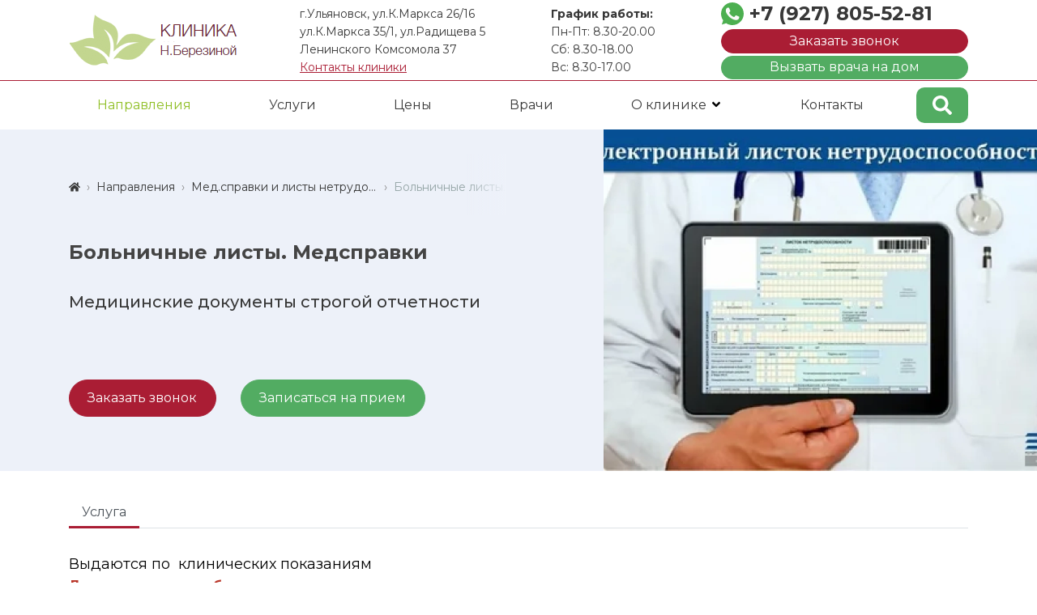

--- FILE ---
content_type: text/html; charset=utf-8
request_url: https://estetic-clinic73.ru/services/bolniznulist.html
body_size: 26277
content:
<!DOCTYPE html>
<html lang="ru" class="h-100" prefix="og: http://ogp.me/ns# article: http://ogp.me/ns/article#  profile: http://ogp.me/ns/profile#">
    <head>
        <title>Предлагаем больничный лист, справки в бассейн в Ульяновске недорого в многопрофильной клинике Н.Березиной &mdash; Многопрофильная клиника Н.Березиной Ульяновск</title>
        <meta charset="utf-8" />
        <meta http-equiv="X-UA-Compatible" content="IE=edge" />
        <meta name="viewport" content="width=device-width, initial-scale=1, shrink-to-fit=no" />
        <meta name="csrf-token" content="8da7bb68eb54fa751c5cf08e84bf9b8258bd5ac0990bd34f973ac3b619af525f" />
            
        
                                                                                <meta name="keywords" content="как получить больничный лист, вызов врача на дом">
		<meta name="description" content="Больничный лист выдается врачом по показаниям в клинике и при вызове врача на дом. ✔Врачи экспертного уровня! ✔Индивидуальный подход к каждому клиенту. Запись на прием по телефону: ☎ +7 (8422) 44-65-87">
		<script>var LANG_IFORMS_FORM_SEND = 'Сообщение отправлено.';</script>
		<meta property="og:title" content="Больничные листы. Медсправки"/>
		<meta property="og:type" content="article" />
		<meta property="og:url" content="https://estetic-clinic73.ru/services/bolniznulist.html" />
		<meta property="og:site_name" content="Многопрофильная клиника Н.Березиной Ульяновск"/>
		<meta property="og:description" content="Больничный лист выдается врачом по показаниям в клинике и при вызове врача на дом. ✔Врачи экспертного уровня! ✔Индивидуальный подход к каждому клиенту. Запись на прием по телефону: ☎ +7 (8422) 44-65-87"/>
		<meta property="article:published_time" content="2023-03-15T18:55:30+04:00"/>
		<meta property="article:modified_time" content="2025-10-09T20:10:06+04:00"/>
		<meta property="article:section" content="Мед.справки и листы нетрудоспособности"/>
		<meta property="og:title" content="Предлагаем больничный лист, справки в бассейн в Ульяновске недорого в многопрофильной клинике Н.Березиной"/>
		<link rel="canonical" href="https://estetic-clinic73.ru/services/bolniznulist.html"/>
		<link rel="search" type="application/opensearchdescription+xml" href="https://estetic-clinic73.ru/search/opensearch" title="Поиск на Многопрофильная клиника Н.Березиной Ульяновск" />
		<link rel="stylesheet" type="text/css" href="/templates/default/widgets/visually_impaired/css/bvi.min.css?51">
		<link rel="stylesheet" type="text/css" href="/templates/default/widgets/visually_impaired/css/bvi-font.min.css?51">
		<link rel="stylesheet" type="text/css" href="/templates/stella/css/theme.css?51">
		<link rel="stylesheet" type="text/css" href="/templates/stella/css/custom.css?51">
		<link rel="stylesheet" type="text/css" href="/templates/stella/controllers/iforms/styles.css?51">
		<link rel="stylesheet" type="text/css" href="/templates/stella/css/slick.css?51">
		<link rel="stylesheet" type="text/css" href="/templates/stella/css/toastr.css?51">
		<link rel="stylesheet" type="text/css" href="/templates/default/css/form-validator.css?51">
				<link rel="icon" href="/templates/stella/favicon.ico">
        <link rel="preconnect" href="https://fonts.googleapis.com">
        <link rel="preconnect" href="https://fonts.gstatic.com" crossorigin> 
        <link href="https://fonts.googleapis.com/css2?family=Montserrat:ital,wght@0,300;0,400;0,500;0,700;0,900;1,400;1,700;1,900&display=swap" rel="stylesheet">
                    <meta property="og:image" content="/templates/stella/img/logo-square-big.png" />
<style>
    .cols
    {
        display:flex;
    }
    .cols .col2
    {
        padding: 0px 30px 0px 0px;
    }
</style>
<meta name="csrf-token" content="cf539aa96e7ee6b706112d2a29f095552cbab0cacbfa3695658476545ab43d49"/>
        
	
<meta name="yandex-verification" content="139db72f11dbfd7d" />
<!-- calltouch -->
<script type="text/javascript">
(function(w,d,n,c){w.CalltouchDataObject=n;w[n]=function(){w[n]["callbacks"].push(arguments)};if(!w[n]["callbacks"]){w[n]["callbacks"]=[]}w[n]["loaded"]=false;if(typeof c!=="object"){c=[c]}w[n]["counters"]=c;for(var i=0;i<c.length;i+=1){p(c[i])}function p(cId){var a=d.getElementsByTagName("script")[0],s=d.createElement("script"),i=function(){a.parentNode.insertBefore(s,a)},m=typeof Array.prototype.find === 'function',n=m?"init-min.js":"init.js";s.type="text/javascript";s.async=true;s.src="https://mod.calltouch.ru/"+n+"?id="+cId;if(w.opera=="[object Opera]"){d.addEventListener("DOMContentLoaded",i,false)}else{i()}}})(window,document,"ct","6gwml47o");
</script>
<!-- calltouch -->

<!-- VK -->
<script type="text/javascript">!function(){var t=document.createElement("script");t.type="text/javascript",t.async=!0,t.src='https://vk.com/js/api/openapi.js?169',t.onload=function(){VK.Retargeting.Init("VK-RTRG-1864245-4gpss"),VK.Retargeting.Hit()},document.head.appendChild(t)}();</script><noscript><img src="https://vk.com/rtrg?p=VK-RTRG-1864245-4gpss" style="position:fixed; left:-999px;" alt=""/></noscript>
<!-- /VK -->
    </head>
    <body id="desktop_device_type" data-device="desktop" data-ip="3.144.142.124" data-country="US" class="d-flex flex-column min-vh-100 ">
        
        <div id="page-wrapper" class=" filled services-container-page">

            <header class="site-header fixed-top">
                
                    <div class="site-header__row site-header__top">
                        <div class="container">
                            <div class="row align-items-center">

                                <div class="site-header__logo  site-logo order-0 col-auto col-xl-3">
                                                                            <a class="site-logo__logo" href="/" title="Многопрофильная клиника Н.Березиной Ульяновск">
                                                                            <img class="logo" src="/templates/stella/images/logo.png" alt="">
                                                                                                                    </a>
                                                                    </div>

                                <div class="site-header__location d-none d-md-block col-7 col-sm-6 col-md-6 col-lg-3 order-4 order-lg-1 ">
                                                                            <span>г.Ульяновск, ул.К.Маркса 26/16</span>
<span>ул.К.Маркса 35/1, ул.Радищева 5</span>
<span>Ленинского Комсомола 37</span>                                                                                    <a class="underline" href="/contacts.html" title="Контакты клиники">Контакты клиники</a>
                                                                                                            </div>

                                <div class="site-header__schedule d-none d-md-block col-5 col-sm-4 col-md-5 col-lg-2 order-5 order-lg-3">
                                    <strong>График работы:</strong>
                                                                            <span>Пн-Пт: 8.30-20.00</span>
<span>Сб: 8.30-18.00</span>
<span>Вс: 8.30-17.00</span>                                                                    </div>

                                <div class="site-header__callme order-0 order-lg-4 col-3 col-sm-4 col-md-4 col-lg-3 col-xl-4">
                                    <span class="mobile-phone__sw d-flex align-items-center d-md-none">
                                        <img src="/templates/stella/images/phone.svg" alt="">
                                        <svg class="icms-svg-icon w-custom" fill="currentColor"><use href="/templates/modern/images/icons/solid.svg#chevron-down"></use></svg>                                    </span>
                                    <div class="phone-wrap">
                                        <div class="phone-line">
                                                                                    <a class="whatsapp not_hover" href="https://api.whatsapp.com/send?phone=79278055281"></a>
                                                                                                                                                                                                                <a class="phone" href="tel:+79278055281">
                                            <span>+7 (927) 805-52-81</span>
                                            </a>
                                                                                </div>
                                                                                    <a class="btn btn-primary callme ajax-modal underline" href="/iforms/callback">
                                                Заказать звонок                                            </a>
                                                                                
                                                                              
                                            <a href="/iforms/doctor_home" class="btn btn-secondary callme underline ajax-modal" style="margin-top: 3px; margin-bottom: 3px">
                                                Вызвать врача на дом
                                            </a>
                                                                                
                                    </div>
                                </div>

                                <div class="site-header__mobile d-xl-none col-3 col-sm-2 col-lg-auto order-lg-4 header-nav">
                                    <div class="header-search">
                                        <a id="open-header-search" href="#modal-search" class="ajax-modal" title="Найти">
                                            <svg class="icms-svg-icon w-custom" fill="currentColor"><use href="/templates/modern/images/icons/solid.svg#search"></use></svg>                                        </a>
                                    </div>
                                    <span class="header-nav__sw mobile-menu-sw">
                                        <i class="bar bar1"></i>
                                        <i class="bar bar2"></i>
                                        <i class="bar bar3"></i>
                                        <i class="bar bar4"></i>
                                    </span>
                                </span>
                                </div>

                            </div>
                        </div>    

                    </div>

                    <div class="site-header__row site-header__bottom">
                    
                        <div class="container">
                            <div class="site-header__nav header-nav">
                                <span class="header-nav__sw mobile-menu-sw">
                                    <i class="bar bar1"></i>
                                    <i class="bar bar2"></i>
                                    <i class="bar bar3"></i>
                                    <i class="bar bar4"></i>
                                </span>
                                <div class="main-nav">
                                                                        <nav>
                                            <ul class="menu header-menu">



    
    
    
    <li class="menu__item is-active">
                    <a title="Направления" class=" active" href="/services" target="_self" >
                                <svg class="icms-svg-icon w-16" fill="currentColor"><use href="/templates/modern/images/icons/solid.svg#Капельницы. Лечение и профилактика"></use></svg>                <span>
                                            Направления                                    </span>
                                            </a>
        
        
    

    
            </li>
    
    
    <li class="menu__item">
                    <a title="Услуги" class="" href="/methodics" target="_self" >
                                                <span>
                                            Услуги                                    </span>
                                            </a>
        
        
    

    
            </li>
    
    
    <li class="menu__item">
                    <a title="Цены" class="" href="/prices" target="_self" >
                                                <span>
                                            Цены                                    </span>
                                            </a>
        
        
    

    
            </li>
    
    
    <li class="menu__item">
                    <a title="Врачи" class="" href="/workers" target="_self" >
                                                <span>
                                            Врачи                                    </span>
                                            </a>
        
        
    

    
            </li>
    
    
    <li class="menu__item parent">
                    <a title="О клинике" class="" href="/company.html" target="_self" >
                                                <span>
                                            О клинике                                    </span>
                                    <svg class="icms-svg-icon w-16" fill="currentColor"><use href="/templates/modern/images/icons/solid.svg#angle-down"></use></svg>                                            </a>
        
        <ul class="childs-ul">
    

    
    
    
    <li class="menu__item">
                    <a title="О клинике" class="" href="/company.html" target="_self" >
                                                <span>
                                            О клинике                                    </span>
                                            </a>
        
        
    

    
            </li>
    
    
    <li class="menu__item">
                    <a title="Блог клиники" class="" href="/book" target="_self" >
                                                <span>
                                            Блог клиники                                    </span>
                                            </a>
        
        
    

    
            </li>
    
    
    <li class="menu__item">
                    <a title="ДМС" class="" href="https://estetic-clinic73.ru/services/dms.html" target="_self" >
                                                <span>
                                            ДМС                                    </span>
                                            </a>
        
        
    

    
            </li>
    
    
    <li class="menu__item">
                    <a title="Справки" class="" href="/spravki.html" target="_self" >
                                                <span>
                                            Справки                                    </span>
                                            </a>
        
        
    

    
            </li>
    
    
    <li class="menu__item">
                    <a title="Политика конфиденциальности" class="" href="/politika-konfidencialnosti.html" target="_self" >
                                                <span>
                                            Политика конфиденциальности                                    </span>
                                            </a>
        
        
    

            </li></ul>
    
            </li>
    
    
    <li class="menu__item">
                    <a title="Контакты" class="" href="/contacts.html" target="_self" >
                                                <span>
                                            Контакты                                    </span>
                                            </a>
        
        
    

    </li></ul>
                                    </nav>
                                                                    </div>
                                <div class="header-search">
                                    <a id="open-header-search" href="#modal-search" class="ajax-modal" title="Найти">
                                        <svg class="icms-svg-icon w-custom" fill="currentColor"><use href="/templates/modern/images/icons/solid.svg#search"></use></svg>                                    </a>
                                </div>
                            </div>

                        </div>

                    </div>

                    <div class="mobile-menu">
                        <div class="mobile-menu__inner">
                            <div class="mobile-menu__tabs">
                                <ul class="nav nav-tabs border-0">
                                    <li class="nav-item">
                                        <a class="nav-link  active" data-toggle="tab" data-id="menu" href="#mobile-menu__menu">
                                            Меню
                                        </a>
                                    </li>
                                    <li class="nav-item">
                                        <a class="nav-link" data-toggle="tab" data-id="services" href="#mobile-menu__services">
                                            Услуги
                                        </a>
                                    </li>
                                </ul>
                            </div>
                            <div class="mobile-menu__scroll">
                                <div class="container">
                                    <div class="mobile-menu__wrap">
                                        <div class="tab-content">
                                            <div id="mobile-menu__menu" class="tab-pane active" role="tabpanel">
                                                
                                            </div>
                                            <div id="mobile-menu__services" class="tab-pane" role="tabpanel">
                                                
                                            </div>
                                        </div>
                                    </div>
                                    <div id="mobile-menu__drop" class="drop">
                                        <div class="container">
                                            <div class="drop-in">
                                                <div class="drop-nav">
                                                </div>
                                                <div class="drop-cont">
                                                    <div class="drop-nav-item">
    <a href="#">Все направления</a>
</div>

<div class="drop-cont-item samfirstdropitem" style="flex-direction: column;">
	<div class="menupart">
		<a href="/services/mnogoprofilnayklinika.html" data-oldhref="/services/mnogoprofilnayklinika.html">
		    <!-- onclick="$(this).next('div').toggle(); return false;" -->
            <span>Многопрофильная клиника</span>
			<img class="samtopimages" src="/templates/stella/images/mobilemenu/clinic_profile_menu.jpg" alt="">

		</a>
		<!--
		<a href="https://podolog73.ru/?roistat_visit=107342" target="_blank">
            <span>Клиника семейной подологии</span>
            <img class="samtopimages" src="/upload/podolog-top.png?ver=1" alt="Подология Ульяновск">

		</a>
		<a href="https://kosmetolog73.ru/?roistat_visit=107342" target="_blank">
            <span>Косметологическая клиника</span>
			<img class="samtopimages" src="/templates/stella/images/mobilemenu/2.png" alt="Косметологическая клиника">

		</a>
		-->
		<a href="https://psihoterapevt73.ru/?roistat_visit=107342" target="_blank">
            <span>Клиника душевного здоровья</span>
            <img class="samtopimages" src="/templates/stella/images/mobilemenu/center_profile_menu.jpg" alt="Душевное здоровье">

		</a>
		<!--
		<a href="https://ivtherapy73.ru/">
		    <span>Клиника превентивной медицины</span>
			<img class="samtopimages" src="/templates/stella/images/mobilemenu/на сайт_капельница мини.png" alt="video1">

		</a>
        -->
		<div style="display: none;" class="topuslugitoggle">
		    <!-- ссылки в выпадающее меню вставлять ниже -->

<ul style="list-style-type: circle;">
<li><strong><a href="https://estetic-clinic73.ru/services/kapelnaayterapia.html">Капельная, внутривенная, нутритивная терапия</a></strong></li>
<li><strong><a href="https://estetic-clinic73.ru/services/onkologia.html">Онкология</a></strong></li>
<li><strong><a href="https://estetic-clinic73.ru/services/dms.html">ДМС</a></strong></li>
<li><strong><a href="https://estetic-clinic73.ru/services/terapevt.html">Терапия</a></strong></li>
<li><strong><a href="https://estetic-clinic73.ru/services/ginekologija-i-akusherstvo.html">Гинекология</a></strong></li>
<li><strong><a href="https://estetic-clinic73.ru/services/cardiolog.html">Кардиология</a></strong></li>
<li><strong><a href="https://estetic-clinic73.ru/services/flebolog.html">Флебология</a></strong></li>
<li><strong><a href="https://estetic-clinic73.ru/services/revmatologija.html">Ревматология</a></strong></li>
<li><strong><a href="https://estetic-clinic73.ru/services/pulmonolog.html">Пульмонология</a></strong></li>
<li><strong><a href="https://estetic-clinic73.ru/services/dermatologija.html">Дерматология</a></strong></li>
<li><strong><a href="https://estetic-clinic73.ru/services/uzi.html">УЗИ- диагностика</a></strong></li>
<li><strong><a href="https://estetic-clinic73.ru/services/lor.html">Болезни уха, горла, носа. Прием ЛОР врача</a></strong></li>
<li><strong><a href="https://estetic-clinic73.ru/services/mammolog.html">Маммолог - онколог</a></strong></li>
<li><strong><a href="https://estetic-clinic73.ru/services/surdolog.html">Сурдология</a></strong></li>
<li><strong><a href="https://estetic-clinic73.ru/services/vakcinaciya.html">Вакцинация</a></strong></li>
<li><a href="https://estetic-clinic73.ru/services/gastroenterologija.html"><strong>Гастроэнтерология</strong></a></li>
<li><a href="https://estetic-clinic73.ru/services/nevrologija.html"><strong>Неврология</strong></a></li>
<li><strong><a href="https://estetic-clinic73.ru/services/travmatologija.html">Ортопедия - травматология</a></strong></li>
</ul>
        <!-- ссылки в выпадающее меню вставлять выше -->


		</div>
		<!--
		<a href="https://ginekolog73.ru/?roistat_visit=107342" target="_blank">
            <span>Клиника гинекологии</span>
            <img class="samtopimages" src="/upload/ginekolog-top.png" alt="Клиника гинекологии">

		</a>
        -->

	</div>
</div><div class="drop-nav-item">
    <a href="#">Косметология</a>
</div>

<div class="drop-cont-item">
    <div class="drop-cont-left">
        <div class="drop-menus">
            <div class="drop-menu">
                <div class="drop-menu-title">ХОЧУ СТАТЬ КРАСИВЕЕ: </div>
                <ul>
                    <li>
                        <a href="/methodics?cosmetology=1">Изменить объем и форму губ</a>
                    </li>
                    <li>
                        <a href="/methodics?cosmetology=2">Изменить форму носа</a>
                    </li>
                    <li>
                        <a href="/methodics?cosmetology=3">Изменить форму подбородка</a>
                    </li>
                    <li>
                        <a href="/methodics?cosmetology=4">Подтянуть овал лица</a>
                    </li>
                    <li>
                        <a href="/methodics?cosmetology=5">Убрать пигмент с кожи</a>
                    </li>
					<li>
                        <a href="/methodics?cosmetology=6">Удалить родинки и папилломы</a>
                    </li>
                    <li>
                        <a href="/methodics?cosmetology=7">Хочу хорошо себя чувствовать, не уставать</a>
                    </li>
                </ul>
            </div>
            <div class="drop-menu">
                <div class="drop-menu-title">ХОЧУ СТАТЬ МОЛОЖЕ:</div>
                <ul>

                    <li>
                        <a href="/methodics?cosmetology=8">Убрать мимические морщины</a>
                    </li>
                    <li>
                        <a href="/methodics?cosmetology=9">Омолодить кожу рук</a>
                    </li>
                                       <li>
                        <a href="/methodics?cosmetology=10">Убрать морщины на шее и декольте</a>
                    </li>
					<li>
                        <a href="/methodics/spa-efferens.html">Чувствовать себя энергичнее (голливудские капельницы) </a>
                    </li>
                </ul>
            </div>
            <div class="drop-menu">
                <div class="drop-menu-title">Я ХОЧУ ИЗБАВИТЬСЯ ОТ:</div>
                <ul>
                    <li>
                        <a href="/methodics?cosmetology=12">От второго подбородка</a>
                    </li>
                    <li>
                        <a href="/methodics?cosmetology=13">От дряблой атоничной кожи</a>
                    </li>
                    <li>
                        <a href="/methodics?cosmetology=14">От купероза и сосудистых сеточек</a>
                    </li>
                    <li>
                        <a href="/methodics?cosmetology=15">От сухости кожи</a>
                    </li>
                    	<li>
                        <a href="/methodics?cosmetology=6">Удалить родинку ,папилломы, мозоль, липому,  кератому</a>
                    </li>
					<li>
                        <a href="/methodics?cosmetology=16">От живота </a>
                    </li>
					<li>
                        <a href="/methodics?cosmetology=17">От повышенной потливости</a>
                    </li>
                </ul>
            </div>
        </div>
        <div class="drop-links">

             <!--  <a href="#" class="drop-percent">Косметология в рассрочку</a>-->
        </div>
    </div>
    <a href="#" class="drop-cont-banner">
        <div class="drop-cont-banner-in">
            <div class="drop-cont-banner-title">Настало время стать красивее!</div>
            <div class="drop-cont-banner-subtitle">Комплекс омолаживающих процедур
            </div>
           <!-- <span class="btn-custom">Подробнее</span>-->
        </div>
        <img src="/templates/stella/images/banner2.jpg" alt="">
    </a>
</div><div class="drop-nav-item">
    <a href="#">Дерматология</a>
</div>

<div class="drop-cont-item">
    <div class="drop-cont-left">
        <div class="drop-menus">
            <div class="drop-menu">
                <div class="drop-menu-title">Решить проблему:</div>
                <ul>
				<li>
                        <a href="/methodics?cosmetology=6">Удалить родинку ,папилломы, мозоль, липому,  кератому</a>
                    </li>
                    <li>
                        <a href="/methodics?cosmetology=20">Убрать прыщи</a>
                    </li>
                     <li>
                        <a href="/methodics?cosmetology=21">Убрать рубцы после угрей</a>
                    </li>
                    <li>
                        <a href="/methodics?cosmetology=5">Убрать пигмент на лице и теле</a>
                    </li>
                    <li>
                        <a href="/methodics?cosmetology=15">Уменьшить жирность, сухость кожи лица</a>
                    </li>
                    <li>
                        <a href="/methodics?cosmetology=18">Вылечить выпадение волос, слабые секущиеся волосы</a>
                    </li>
                    <li>
                        <a href="/methodics/kriomassazh.html">Уменьшить жирность волос и кожи головы</a>
                    </li>
                    <li>
                        <a href="/methodics?cosmetology=24">Вылечить грибок ногтей и кожи</a>
                    </li>

                </ul>
            </div>
            <div class="drop-menu">
                <div class="drop-menu-title">Сделать диагностику: </div>
                <ul>
                    <!-- <li>
                        <a href="#">Компьютерную  кожи лица и тела</a>
                    </li>-->
                   <li>
                        <a href="/methodics/apparatnaya-diagnostika-kozhi-golovy-i-volos.html">Компьютерную диагностику кожи и волос</a>
                    </li>
                    <!-- <li>
                        <a href="#">Лабораторные анализы</a>
                    </li>-->
                </ul>
            </div>
        </div>
        <div class="drop-links">
            <!--<a href="#" class="drop-percent">Дерматология в рассрочку</a>-->
        </div>
    </div>
    <a href="#" class="drop-cont-banner">
        <div class="drop-cont-banner-in">
            <div class="drop-cont-banner-title">Обращайтесь прямо сейчас!</div>
            <div class="drop-cont-banner-subtitle">Экспертное оборудование и большой клинический опыт!
            </div>
            <!--<span class="btn-custom">Подробнее</span>-->
        </div>
        <img src="/templates/stella/images/banner3.jpg" alt="">
    </a>
</div><div class="drop-nav-item">
    <a href="#">Гинекология</a>
</div>

<div class="drop-cont-item">
    <div class="drop-cont-left">
        <div class="drop-menus">
            <div class="drop-menu">
                <div class="drop-menu-title">ХОЧУ ВЫЛЕЧИТЬ: </div>
                <ul>
                    <li>
                        <a href="/methodics?ginecolog=1">Эрозию шейки матки</a>
                    </li>
                    <li>
                        <a href="/methodics?ginecolog=2">ЗППП, молочницу</a>
                    </li>
                    <li>
                        <a href="/methodics/zhenskoe-besplodie.html">Бесплодие</a>
                    </li>
                    <li>
                        <a href="/methodics/disfunkcija-jaichnikov.html">Дисфункцию яичников</a>
                    </li>
					<li>
                        <a href="/methodics/plohoe-samochuvstvie-v-klimakse.html">Плохое самочувствие в климактерическом периоде</a>
                    </li>

                </ul>
            </div>
            <div class="drop-menu">
                <div class="drop-menu-title">Я ХОЧУ ИЗБАВИТЬСЯ ОТ:</div>
                 <ul>
                    <li>
                        <a href="/methodics?ginecolog=8">Недержания мочи</a>
                    </li>
                    <li>
                        <a href="/methodics?ginecolog=9">Опущения влагалища</a>
                    </li>
                    <li>
                        <a href="/methodics?ginecolog=10">Синдрома широкого влагалища</a>
                    </li>
                    <li>
                        <a href="/methodics?ginecolog=11">Трудностей при половой близости</a>
                    </li>
                    <li>
                        <a href="/methodics?ginecolog=12">Сухости во влагалище</a>
                    </li>
					<li>
                        <a href="/methodics?ginecolog=13">Отсутствия оргазма</a>
                    </li>
                    <li>
                        <a href="/methodics?ginecolog=14">Недовольства внешним видом половых  органов</a>
                    </li>
                </ul>
            </div>
            <div class="drop-menu">
                <div class="drop-menu-title">СДЕЛАТЬ ДИАГНОСТИКУ:</div>
                <ul>
                    <li>
                        <a href="/methodics/uzi-diagnostika.html">УЗИ женских половых органов </a>
                    </li>
                    <li>
                        <a href="/methodics/kolposkopiya.html"> Видеокольпоскопию</a>
                    </li>

                </ul>
            </div>
        </div>
       <!-- <div class="drop-links">
            <a href="#" class="drop-percent">Гинекология в рассрочку</a>
        </div>-->
    </div>
    <a href="#" class="drop-cont-banner">
        <div class="drop-cont-banner-in">
            <div class="drop-cont-banner-title">Необходимо второе мнение? Приходите!</div>
            <div class="drop-cont-banner-subtitle">Экспетная диагностика и лечение!
            </div>
            <!--<span class="btn-custom">Подробнее</span>-->
        </div>
        <img src="/templates/stella/images/banner.jpg" alt="">
    </a>
</div><div class="drop-nav-item">
    <a href="#">Флебология</a>
</div>

<div class="drop-cont-item">
    <div class="drop-cont-left">
        <div class="drop-menus">
            <div class="drop-menu">
                <div class="drop-menu-title">Я хочу избавиться от: </div>
                <ul>
                    <li>
                        <a href="/services/flebolog.html">Расширенных вен на ногах, болей,тяжести и судорог в ногах</a>
                    </li>
                    <li>
                        <a href="/methodics/sklerozirovanie-metod-udalenija-varikoznyh-ven.html">Некрасивых венозных сеток на ногах</a>
                    </li>
                    <li>
                        <a href="/methodics/lazernoe-udalenie-sosudov-zvezdochek.html">Сосудистых звездочек на ногах</a>
                    </li>

                </ul>
            </div>
            <div class="drop-menu">
                <div class="drop-menu-title">Сделать  диагностику:</div>
                 <ul>
                    <li>
                        <a href="/methodics/diagnostika-sosudov-nizhnih-konechnostei.html">Сделать  диагностику сосудов нижних конечностей  </a>
                    </li>

                </ul>
            </div>

        </div>
        <div class="drop-links">
           <!-- <a href="#" class="drop-percent">Флебология в рассрочку</a>-->
        </div>
    </div>
    <a href="#" class="drop-cont-banner">
        <div class="drop-cont-banner-in">
            <div class="drop-cont-banner-title">Устали от болей в ногах?</div>
            <div class="drop-cont-banner-subtitle">Записывайтесь на прием! Врач с 30-летним опытом обязательно вам поможет!
            </div>
            <!--<span class="btn-custom">Подробнее</span>-->
        </div>
        <img src="/templates/stella/images/banner4.jpg" alt="">
    </a>
</div><div class="drop-nav-item">
    <a href="#">Проктология</a>
</div>

<div class="drop-cont-item">
    <div class="drop-cont-left">
        <div class="drop-menus">
            <div class="drop-menu">
                <div class="drop-menu-title">Я хочу избавиться от: </div>
              <ul>
                    <li>
                        <a href="/methodics/gemorroi.html">Боли в заднем проходе</a>
                    </li>
                    <li>
                        <a href="/services/proktologiya.html">Кровотечения во время дефекации</a>
                    </li>
                    <li>
                        <a href="/services/proktologiya.html">Тянущих болей в области живота</a>
                    </li>

                </ul>
            </div>
             <div class="drop-menu">
                  <div class="drop-menu-title">Сделать:</div>
            <ul> <li> <a href="/methodics/ligirovanie-koaguljacija-gemorroidalnyh-uzlov.html">Лигирование, коагуляция геморроидалных узлов и трещин</a></li> </ul>
              </div>

        </div>
        <div class="drop-links">


        </div>
    </div>
    <a href="#" class="drop-cont-banner">
        <div class="drop-cont-banner-in">


        </div>
        <img src="/templates/stella/images/banner5.jpg" alt="">
    </a>
</div><div class="drop-nav-item">
    <a href="#">Ревматология</a>
</div>

<div class="drop-cont-item">
    <div class="drop-cont-left">
        <div class="drop-menus">
            <div class="drop-menu">
                <div class="drop-menu-title">Я хочу избавиться от: </div>
                <ul>
                    <li>
                        <a href="/methodics?revmatolog=1">Болей и опухания суставов</a>
                    </li>
                    <li>
                        <a href="/methodics?revmatolog=2">Скованности при пробуждении</a>
                    </li>

                </ul>
            </div>
            <div class="drop-menu">
                <div class="drop-menu-title">Сделать  диагностику:</div>
                 <ul>
                    <li>
                        <a href="/methodics/uzi-sustavov.html"> УЗИ суставов</a>
                    </li>
				 <li>
                        <a href="/methodics/punkcija-sustava-diagnosticheskaja.html"> Пункцию сустава</a>
                    </li>

                </ul>
            </div>

        </div>

    </div>

</div>                                                </div>
                                            </div>
                                        </div>
                                    </div>
                                                                    </div>
                            </div>
                            <div class="mobile-menu__footer">
                                <div class="container">
                                    <div class="sing-in-btn">
                                        <a href="/iforms/callback" class="iforms-ajax-modal ajax-modal btn not_hover btn-white">Записаться на прием</a>
                                    </div>
                                    <div class="socials-block">
                                        <ul class="socials-block__list">
						<!-- <li><a href="//t.me/clinicaberezinoy/" class="telegram-link"></a></li> -->

                                            <li><a class="telegram-link white not_hover" title="Telegram" href="https://t.me/clinicanberezinoi"></a></li><li><a class="wa-link white not_hover" title="VK" href="https://api.whatsapp.com/send?phone=79278055281"></a></li><li><a class="vk-link white not_hover" title="VK" href="https://vk.com/esteticclinic"></a></li><li><a class="od-link white not_hover" title="OK" href="https://odnoklassniki.ru/group/54157413253120"></a></li>                                        </ul>
                                    </div>
                                </div>
                            </div>
                        </div>
                    </div>
            </header>

            <main>


                
                
        
        
        	<div class="onhead service-onhead">
		<div class="onhead__wrap">
			<div class="onhead__item">
				<div class="onhead__container container">
					<div class="onhead__content">
						<div class="row">
							<div class="onhead__info col-lg-6">

																	<div id="breadcrumbs">
										<ol class="breadcrumb mb-0 text-truncate flex-nowrap position-relative flex-fill" itemscope itemtype="https://schema.org/BreadcrumbList">
    <li class="breadcrumb-item" itemprop="itemListElement" itemscope itemtype="https://schema.org/ListItem">
        <a href="/" title="Главная" itemprop="item">
            <svg class="icms-svg-icon w-16" fill="currentColor"><use href="/templates/modern/images/icons/solid.svg#home"></use></svg>            <meta itemprop="name" content="Главная" />
            <meta itemprop="position" content="1" />
        </a>
    </li>
                                    <li class="breadcrumb-item" itemprop="itemListElement" itemscope itemtype="https://schema.org/ListItem">
                                    <a href="/services" itemprop="item">
                        <span itemprop="name">
                            Направления                        </span>
                    </a>
                                <meta itemprop="position" content="2" />
            </li>
                                            <li class="breadcrumb-item" itemprop="itemListElement" itemscope itemtype="https://schema.org/ListItem">
                                    <a href="/services/med-spravki-i-listy-netrudosposobnosti" itemprop="item">
                        <span itemprop="name">
                            Мед.справки и листы нетрудоспособности                        </span>
                    </a>
                                <meta itemprop="position" content="3" />
            </li>
                                            <li class="breadcrumb-item active d-none d-lg-inline-block" itemprop="itemListElement" itemscope itemtype="https://schema.org/ListItem">
                                    <span itemprop="name">
                        Больничные листы. Медсправки                    </span>
                                <meta itemprop="position" content="4" />
            </li>
                        </ol>									</div>
								
																	<div class="onhead__title">
										<h1>
											Больничные листы. Медсправки																					</h1>
																			</div>
								
								<div class="onhead__text">
																			<p><span style="color: #000000;">Медицинские документы строгой отчетности</span></p>									 

									<div class="onhead__buttons">
																					
<div class="iforms">

    <a class="iforms-ajax-modal btn btn-primary" href="#" onclick="icms.iforms.getFormAjax( '/iforms/get_form_ajax/callback/content/services/133', 'https://estetic-clinic73.ru/services/bolniznulist.html', 'Больничные листы. Медсправки' );">
    Заказать звонок    </a>

</div>
																															
<div class="iforms">

    <a class="iforms-ajax-modal btn btn-secondary" href="#" onclick="icms.iforms.getFormAjax( '/iforms/get_form_ajax/book/content/services/133', 'https://estetic-clinic73.ru/services/bolniznulist.html', 'Больничные листы. Медсправки' );">
    Записаться на прием    </a>

</div>
																			</div>
									
								</div>
							</div>
						</div>
					</div>
				</div>
				<div class="onhead__image">
					<div class="image " >
													<img src="/upload/000/u7/3/0/vydacha-listov-netrudosposobnosti-med-spravok-photo-big.webp" title="Больничные листы. Медсправки" alt="Больничные листы. Медсправки"  class="img-fluid " />											</div>       
				</div>
			</div>
		</div>
	</div>


                            
        <div class="container">

                    
            
                
                
                
                    <div class="controller_wrap">
                                


<div class="service-item services_item">

	<div class="services-item-main-tabs">
			    <ul class="nav nav-tabs my-3 menu-item-menu">
		        <li class="nav-item is-active">
		            <a title="Услуга" class="nav-link text-nowrap active" href="#tab-service">
		                <span class="nav-item-text">Услуга</span>
		            </a>
		        </li>
		        <li class="nav-item">
		            <a title="Цены" class="nav-link text-nowrap" href="#tab-prices">
		                <span class="nav-item-text">Цены</span>
		            </a>
		        </li>
		    </ul>
			</div>

			<div class="service-item__quote">
			<div class="field ft_html f_cont_title auto_field">
				<div class="value">
					<p><span style="color: #000000;">Выдаются по&nbsp; клинических показаниям</span></p>				</div>
			</div>
		</div>
    
			<div class="service-item__content ">
			<div class="field ft_html f_content auto_field">
				<div class="value">
					<div>
<div>
<div>
<div>
<div>
<div>
<p><strong><span style="color: #ba372a;">Лист нетрудоспособности выдается врачом по показаниям в клинике и при вызове врача&nbsp; на дом</span></strong></p>
</div>
</div>
</div>
</div>
</div>
</div>
<div>
<div>
<div>
<div>
<ul>
<li>Наша клиника имеет лицензию на выдачу врачами листов нетрудоспособности по клиническим показаниям.</li>
<li>Листок нетрудоспособности (ЛН, больничный лист, больничный), выдаваемый пациентам, относится к бланкам строгой отчетности.</li>
<li>Поэтому выдача таких листков строго регламентируется государством, так как их наличие - обязательное условие для получения социальных гарантий работающих граждан согласно статьям ТК, социального и медицинского законодательства РФ.</li>
</ul>
</div>
</div>
</div>
<div>
<p><strong><span style="color: #ba372a;">Также вы можете получить справки по утвержденной Минздравом России форме:</span></strong></p>
<ul>
<li>Справку на сан-курортное лечение</li>
<li>Справку на посещение бассейна</li>
<li>Справку для поступления в учебное заведение&nbsp;</li>
</ul>
</div>
</div>				</div>
			</div>
		</div>
    
</div>






                        </div>
                
                            
            
        </div>


        

                                                                                <div class="icms-widget widget   item-bg overflow-hidden" id="widget_wrapper_309">
    <div class="widget__wrap">
        <div class="container">
                        <div class="widget__header">
                                                        <span class="widget__links"></span>
                                <h5 class="widget__title ">
                    Специалисты клиники                </h5>
            </div>
                            <div class="widget__sub-title">                    Лучшие врачи клиники помогут вернуть ваше здоровье                </div>
                </div>
        <div class="widget__body ">
            <div class="container">
    <div class="widget-slider-list__wrap widget-staff-list__wrap widget-staff-list__wrap-white-view">
        <div id="slider-309" class="widget-staff-list slick-slider row">

                            <div class="widget-staff-list__tile">
                    <div class="widget-staff-list__item workers_list_item clearfix">
                        <div class="widget-staff-list__image">
                                                            <a href="/workers/229-trockii-sergei-vasilevich.html" >
                                <img src="/upload/001/u101/5/e/trockii-sergei-vasilevich-photo-doctor.jpg" title="Троцкий Сергей Васильевич" alt="Троцкий Сергей Васильевич"  class="img-fluid " />                                                                </a>
                                                    </div>

                        <div class="widget-staff-list__content">
                            <div class="icms-content-fields">
                                                            <div class="field f_title ft_caption auto_field" >

                                    
                                                                            <h3 class="value">
                                        
                                                                                    <a href="/workers/229-trockii-sergei-vasilevich.html">
                                            <span>Троцкий</span> Сергей Васильевич                                            </a>
                                                                                                                            </h3>
                                                                    </div>
                                                            <div class="field f_post ft_string auto_field" >

                                    
                                                                            <div class="value">
                                            Врач ревматолог, врач превентивной медицины и АЙ- ВИ терапии                                        </div>
                                                                    </div>
                                                        </div>
                        </div>
                        <div class="widget-staff-list-btn">
                            <a class="widget-staff-list-btn__item callme ajax-modal underline" href="/iforms/callback">Записаться на прием</a>
                        </div>
                    </div>
                </div>
                            <div class="widget-staff-list__tile">
                    <div class="widget-staff-list__item workers_list_item clearfix">
                        <div class="widget-staff-list__image">
                                                            <a href="/workers/129-fatkullova-lyucija-rinatovna.html" >
                                <img src="/upload/000/u7/9/d/fatkullova-lyucija-rinatovna-photo-doctor.jpg" title="Фаткуллова Люция Ринатовна" alt="Фаткуллова Люция Ринатовна"  class="img-fluid " />                                                                </a>
                                                    </div>

                        <div class="widget-staff-list__content">
                            <div class="icms-content-fields">
                                                            <div class="field f_title ft_caption auto_field" >

                                    
                                                                            <h3 class="value">
                                        
                                                                                    <a href="/workers/129-fatkullova-lyucija-rinatovna.html">
                                            <span>Фаткуллова</span> Люция Ринатовна                                            </a>
                                                                                                                            </h3>
                                                                    </div>
                                                            <div class="field f_post ft_string auto_field" >

                                    
                                                                            <div class="value">
                                            Врач ревматолог, специалист по PRP и SVF терапии суставов, врач нутрициолог                                        </div>
                                                                    </div>
                                                        </div>
                        </div>
                        <div class="widget-staff-list-btn">
                            <a class="widget-staff-list-btn__item callme ajax-modal underline" href="/iforms/callback">Записаться на прием</a>
                        </div>
                    </div>
                </div>
                            <div class="widget-staff-list__tile">
                    <div class="widget-staff-list__item workers_list_item clearfix">
                        <div class="widget-staff-list__image">
                                                            <a href="/workers/254-jafjasov-damir-nailevich.html" >
                                <img src="/upload/000/u7/9/4/jafjasov-damir-nailevich-photo-doctor.jpg" title="Яфясов Дамир Наильевич" alt="Яфясов Дамир Наильевич"  class="img-fluid " />                                                                </a>
                                                    </div>

                        <div class="widget-staff-list__content">
                            <div class="icms-content-fields">
                                                            <div class="field f_title ft_caption auto_field" >

                                    
                                                                            <h3 class="value">
                                        
                                                                                    <a href="/workers/254-jafjasov-damir-nailevich.html">
                                            <span>Яфясов</span> Дамир Наильевич                                            </a>
                                                                                                                            </h3>
                                                                    </div>
                                                            <div class="field f_post ft_string auto_field" >

                                    
                                                                            <div class="value">
                                            Главный врач Клиники лечения  боли, врач невролог, алголог, ботулинотерапевт                                        </div>
                                                                    </div>
                                                        </div>
                        </div>
                        <div class="widget-staff-list-btn">
                            <a class="widget-staff-list-btn__item callme ajax-modal underline" href="/iforms/callback">Записаться на прием</a>
                        </div>
                    </div>
                </div>
                    </div>
        <div id="slider-309-control" class="widget-slider-list-control"></div>
    </div>
</div>

        </div>
    </div>
    </div>

                <div class="prices-wrap">
                                                        </div>

                

                
                
                <div class="icms-widget widget open-form-widget " id="widget_wrapper_267">
    <div class="widget__wrap container">
                        <div class="widget__body ">
            
<div class="full-bottom-form full-bottom-form-open-form">
    <div class="full-bottom-form-open-form-container">
        <div class="full-bottom-form__image">
            <div class="image">
                                <img src="/templates/stella/images/bottom-form.png" alt="">
                            </div>
        </div>
        <div class="full-bottom-form__form">

            
                            <div id="f_desc_before_form" class="field ft_text">
                    Устали выбирать среди клиник Ульяновска и хотите быть уверенными в качественном лечении?                </div>
            
                            <div id="f_desc_after_form" class="field ft_text">
                    <div class="row-in"><strong>Записаться в клинику</strong> через сайт!</div>
                </div>
            
            <div class="iforms_container">
                


<form action="/iforms/submit_ajax"
     method="post"
     class="iforms"
          onsubmit=" return icms.iforms.submitAjax(this);"
          enctype="multipart/form-data"
     accept-charset="utf-8"
     id="full_bottom_133_267">

    <input type="hidden" class="form-control input" name="csrf_token" value="8da7bb68eb54fa751c5cf08e84bf9b8258bd5ac0990bd34f973ac3b619af525f" />    <input type="hidden" class="form-control input" name="target_controller" value="content" />    <input type="hidden" class="form-control input" name="target_subject" value="services" />    <input type="hidden" class="form-control input" name="target_id" value="133_267" />    <input type="hidden" class="form-control input" name="author_id" value="7" />    <input type="hidden" class="form-control input" name="target_title" value="Больничные листы. Медсправки" />    <input type="hidden" class="form-control input" name="target_uri" value="https://estetic-clinic73.ru/services/bolniznulist.html" />    <input type="hidden" class="form-control input" name="is_back" value="1" />    <input type="hidden" class="form-control input" name="checkform" value="" id="checkform_full_bottom_133_267" />
    <input type="hidden" class="form-control input" name="page_title" value="Больничные листы. Медсправки" />
<input type="hidden" class="form-control input" name="page_uri" value="https://estetic-clinic73.ru/services/bolniznulist.html" />
<input type="hidden" class="form-control input" name="id" value="full_bottom" />

    <div id="form-tabs-full_bottom_133_267" class=" form-tabs">

                     <div class="icms-form-body">
        
        
        
        <div id="full_bottom_133_267-0" class="tab-pane iforms_tab" role="tabpanel">

        
                    <div class="row align-items-start">
                                
                                                            <div id="f_name_full_bottom_133_267" class="form-group field ft_iformsstring fn_name col">

                        
                            
                            

    
    
    <input type="text" class="form-control input" name="name" value="" id="name_full_bottom_133_267" data-validation-length="max255" data-validation="length" data-validation-optional="true" placeholder="Введите ваше имя" />



                                                                                                <div class="hint">
                                        <b><span id="name_full_bottom_133_267-max-length">
                                            255                                        </span></b> знаков доступно для ввода                                    </div>
                                                            
                            
                        
                    </div>

                    
                
                                                            <div id="f_tel_full_bottom_133_267" class="form-group field ft_iformsstring fn_tel col">

                        
                            
                            

    
    
    <input type="tel" class="form-control input" name="tel" value="" id="tel_full_bottom_133_267" required="required" data-validation-length="10-20" data-validation="required length" data-validation-optional="false" placeholder="Введите ваш телефон" />



                                                                                                <div class="hint">
                                        <b><span id="tel_full_bottom_133_267-max-length">
                                            20                                        </span></b> знаков доступно для ввода                                    </div>
                                                            
                            
                        
                    </div>

                    
                                    </div>

                </div>

        
        </div>

    </div>

    
    
    
        
        <div id="f_full_bottom_133_267_agreement" class="field ft_iformscheckbox">
            <div class="row-in">

                
                
                <label><input type="checkbox" class="form-check-input input-checkbox" name="full_bottom_133_267_agreement" value="1" required />                    Согласен на обработку ПДн.                    <span class="is_required">*</span></label>
            </div>
        </div>
    


        <div id="f_full_bottom_133_267_captcha"></div>

    
<div class="loading-panel block" style="display: none;">Отправка...</div>
    <div class="buttons ">
        <button value="Позвоните мне" class="button btn button-submit btn-primary" name="submit_full_bottom_133_267" onclick="" type="submit" ><span>Позвоните мне</span></button>            </div>

    
    
    
    
    </form>            </div>

            <div class="full-bottom-form__socials">
                                    <div class="d-block">
                                                <a class="phone rounded" href="tel:+79278055281"><span>или звоните +7 (927) 805-52-81</span>
                        </a>
                        <span class="hint d-block">перезвоним в течение 10 минут</span>
                    </div>
                            
                <div class="socials-block">
                    <h4 class="socials-block__title">Вступайте и пишите в группу</h4>
                    <ul class="socials-block__list">
                        <li><a class="telegram-link" title="Telegram" href="https://t.me/clinicanberezinoi"></a></li><li><a class="vk-link" title="VK" href="https://vk.com/esteticclinic"></a></li><li><a class="od-link" title="OK" href="https://odnoklassniki.ru/group/54157413253120"></a></li>                    </ul>
                </div>
            </div>
        </div>

    </div>    
</div>

        </div>
    </div>
    </div>
                <div class="icms-widget widget   aside-clinic-blog" id="widget_wrapper_318">
    <div class="widget__wrap container">
                <div class="widget__header">
                                            <span class="widget__links"></span>
                        <h5 class="widget__title ">
                Блог клиники            </h5>
        </div>
                            <div class="widget__sub-title">                    Полезное для пациентов                </div>
                <div class="widget__body ">
            
<div class="aside-clinic-blog aside-clinic-blog-slide--view-column-slider">
    <div id="slider-318" class="aside-clinic-blog__slider">
                    <div>
                <div class="aside-clinic-blog-slide">
                                        <a href="/book/102-bessonnica-apnoe-hrap-drugie-narushenija-sna.html" class="aside-clinic-blog-slide__img">
                        <img src="/upload/000/u7/d/f/bessonnica-apnoe-hrap-drugie-narushenija-sna-photo-normal.jpg" title="Бессонница, апноэ, храп, другие нарушения сна" alt="Бессонница, апноэ, храп, другие нарушения сна"  class="img-fluid " />                                            </a>
                                        <div class="aside-clinic-blog-slide__content">
                        <div class="aside-clinic-blog-slide__time"><time datetime="2026-01-26T12:54:04+04:00">26.01.2026</time> <span class="time">12:54</span></div>
                                                                                    <h3><a href="/book/102-bessonnica-apnoe-hrap-drugie-narushenija-sna.html">
                                    Бессонница, апноэ, храп, другие нарушения сна                                </a></h3>
                                                                                                                                                                        <div class="aside-clinic-blog-slide__desc">
                                    <p>Сегодня с вами эксперт клиники врач сомнолог, невролог высшей категории РЕПЬЕВ ВАЛЕРИЙ НИКОЛАЕВИЧ. Сегодня поговорим о нарушениях сна . ...</p>
                                </div>
                                                                                                    <a href="/book/102-bessonnica-apnoe-hrap-drugie-narushenija-sna.html" class="aside-clinic-blog-slide__link">Читать дальше</a>
                                            </div>
                </div>
            </div>
                    <div>
                <div class="aside-clinic-blog-slide">
                                        <a href="/book/101-beremennost-kak-izbezhat-riskov-patologii-chto-predlagaet-sovremennaja-medicina.html" class="aside-clinic-blog-slide__img">
                        <img src="/upload/000/u7/3/8/beremennost-podgotovka-k-beremennosti-chto-predlagaet-sovremennaja-medicina-photo-normal.jpg" title="Беременность, как избежать рисков патологии? Что предлагает современная медицина?" alt="Беременность, как избежать рисков патологии? Что предлагает современная медицина?"  class="img-fluid " />                                            </a>
                                        <div class="aside-clinic-blog-slide__content">
                        <div class="aside-clinic-blog-slide__time"><time datetime="2026-01-15T10:38:37+04:00">15.01.2026</time> <span class="time">10:38</span></div>
                                                                                    <h3><a href="/book/101-beremennost-kak-izbezhat-riskov-patologii-chto-predlagaet-sovremennaja-medicina.html">
                                    Беременность, как избежать рисков патологии? Что предлагает современная медицина?                                </a></h3>
                                                                                                                                                                        <div class="aside-clinic-blog-slide__desc">
                                    <p>С вами эксперт клиники Березиной, врач акушер гинеколог высшей категории ЗУБАРЕВА ОЛЬГА. ...</p>
                                </div>
                                                                                                    <a href="/book/101-beremennost-kak-izbezhat-riskov-patologii-chto-predlagaet-sovremennaja-medicina.html" class="aside-clinic-blog-slide__link">Читать дальше</a>
                                            </div>
                </div>
            </div>
                    <div>
                <div class="aside-clinic-blog-slide">
                                        <a href="/book/100-kakoi-vrach-pomozhet-uberechsja-ot-skleroza-infarkta-gipertonii-i-sohranit-energiyu-molodosti.html" class="aside-clinic-blog-slide__img">
                        <img src="/upload/000/u7/f/7/vrach-kakoi-specialnosti-pomozhet-sohranit-zdorove-i-energiyu-photo-normal.jpg" title="Какой врач  поможет уберечься от склероза, инфаркта, гипертонии  и сохранить энергию молодости?" alt="Какой врач  поможет уберечься от склероза, инфаркта, гипертонии  и сохранить энергию молодости?"  class="img-fluid " />                                            </a>
                                        <div class="aside-clinic-blog-slide__content">
                        <div class="aside-clinic-blog-slide__time"><time datetime="2026-01-06T15:52:04+04:00">06.01.2026</time> <span class="time">15:52</span></div>
                                                                                    <h3><a href="/book/100-kakoi-vrach-pomozhet-uberechsja-ot-skleroza-infarkta-gipertonii-i-sohranit-energiyu-molodosti.html">
                                    Какой врач  поможет уберечься от склероза, инфаркта, гипертонии  и сохранить энергию молодости?                                </a></h3>
                                                                                                                                                                        <div class="aside-clinic-blog-slide__desc">
                                    <p>Врачи только лечат? А кто поможет сохранить здоровье? ...</p>
                                </div>
                                                                                                    <a href="/book/100-kakoi-vrach-pomozhet-uberechsja-ot-skleroza-infarkta-gipertonii-i-sohranit-energiyu-molodosti.html" class="aside-clinic-blog-slide__link">Читать дальше</a>
                                            </div>
                </div>
            </div>
                    <div>
                <div class="aside-clinic-blog-slide">
                                        <a href="/book/99-lifting-lica-shei-podborodka-stroinoe-lico-bez-reabilitacii-v-novyi-god-bez-morschin.html" class="aside-clinic-blog-slide__img">
                        <img src="/upload/000/u7/f/c/lifting-lica-shei-podborotka-photo-normal.jpg" title="Лифтинг лица, шеи, подбородка  &quot;Стройное лицо&quot; - без реабилитации. В Новый год без морщин!" alt="Лифтинг лица, шеи, подбородка  &quot;Стройное лицо&quot; - без реабилитации. В Новый год без морщин!"  class="img-fluid " />                                            </a>
                                        <div class="aside-clinic-blog-slide__content">
                        <div class="aside-clinic-blog-slide__time"><time datetime="2025-12-18T15:33:57+04:00">18.12.2025</time> <span class="time">15:33</span></div>
                                                                                    <h3><a href="/book/99-lifting-lica-shei-podborodka-stroinoe-lico-bez-reabilitacii-v-novyi-god-bez-morschin.html">
                                    Лифтинг лица, шеи, подбородка  &quot;Стройное лицо&quot; - без реабилитации. В Новый год без морщин!                                </a></h3>
                                                                                                                                                                        <div class="aside-clinic-blog-slide__desc">
                                    <p>Новые технологии для лифтинга и стройности лица. ...</p>
                                </div>
                                                                                                    <a href="/book/99-lifting-lica-shei-podborodka-stroinoe-lico-bez-reabilitacii-v-novyi-god-bez-morschin.html" class="aside-clinic-blog-slide__link">Читать дальше</a>
                                            </div>
                </div>
            </div>
                    <div>
                <div class="aside-clinic-blog-slide">
                                        <a href="/book/98-kak-izbavitsja-ot-otekov-na-lice-i-tele.html" class="aside-clinic-blog-slide__img">
                        <img src="/upload/000/u7/1/0/kak-izbavitsja-ot-otekov-na-lice-i-tele-photo-normal.jpg" title="Как избавиться от отеков на лице и теле" alt="Как избавиться от отеков на лице и теле"  class="img-fluid " />                                            </a>
                                        <div class="aside-clinic-blog-slide__content">
                        <div class="aside-clinic-blog-slide__time"><time datetime="2025-12-08T16:11:54+04:00">08.12.2025</time> <span class="time">16:11</span></div>
                                                                                    <h3><a href="/book/98-kak-izbavitsja-ot-otekov-na-lice-i-tele.html">
                                    Как избавиться от отеков на лице и теле                                </a></h3>
                                                                                                                                                                        <div class="aside-clinic-blog-slide__desc">
                                    <p>Сегодня с вами эксперт клиники Ягудина Гельчечек, врач косметолог, дерматолог, стаж работы 15 лет: Очень часто пациентов беспокоят отеки на лице, сосу ...</p>
                                </div>
                                                                                                    <a href="/book/98-kak-izbavitsja-ot-otekov-na-lice-i-tele.html" class="aside-clinic-blog-slide__link">Читать дальше</a>
                                            </div>
                </div>
            </div>
                    <div>
                <div class="aside-clinic-blog-slide">
                                        <a href="/book/97-kak-uluchshit-kachestvo-i-krasotu-kozhi-cherez-obschee-ozdorovlenie.html" class="aside-clinic-blog-slide__img">
                        <img src="/upload/000/u7/1/0/kak-uluchshit-kachestvo-i-krasotu-kozhi-cherez-obschee-ozdorovlenie-photo-normal.jpg" title="Как улучшить качество и  красоту  кожи, через общее оздоровление?" alt="Как улучшить качество и  красоту  кожи, через общее оздоровление?"  class="img-fluid " />                                            </a>
                                        <div class="aside-clinic-blog-slide__content">
                        <div class="aside-clinic-blog-slide__time"><time datetime="2025-11-21T13:17:00+04:00">21.11.2025</time> <span class="time">13:17</span></div>
                                                                                    <h3><a href="/book/97-kak-uluchshit-kachestvo-i-krasotu-kozhi-cherez-obschee-ozdorovlenie.html">
                                    Как улучшить качество и  красоту  кожи, через общее оздоровление?                                </a></h3>
                                                                                                                                                                        <div class="aside-clinic-blog-slide__desc">
                                    <p>Здоровье кожи тесно связано с общим состоянием организма. ...</p>
                                </div>
                                                                                                    <a href="/book/97-kak-uluchshit-kachestvo-i-krasotu-kozhi-cherez-obschee-ozdorovlenie.html" class="aside-clinic-blog-slide__link">Читать дальше</a>
                                            </div>
                </div>
            </div>
                    <div>
                <div class="aside-clinic-blog-slide">
                                        <a href="/book/96-gialuronovaja-kislota-molodost-vashih-sustavov-vashei-kozhi-i-slizistyh.html" class="aside-clinic-blog-slide__img">
                        <img src="/upload/000/u7/9/6/gialuronovaja-kislota-molodost-vashih-sustavov-kozhi-i-slizistyh-photo-normal.jpg" title="Гиалуроновая кислота - молодость ваших суставов, вашей кожи и слизистых." alt="Гиалуроновая кислота - молодость ваших суставов, вашей кожи и слизистых."  class="img-fluid " />                                            </a>
                                        <div class="aside-clinic-blog-slide__content">
                        <div class="aside-clinic-blog-slide__time"><time datetime="2025-11-05T17:39:29+04:00">05.11.2025</time> <span class="time">17:39</span></div>
                                                                                    <h3><a href="/book/96-gialuronovaja-kislota-molodost-vashih-sustavov-vashei-kozhi-i-slizistyh.html">
                                    Гиалуроновая кислота - молодость ваших суставов, вашей кожи и слизистых.                                </a></h3>
                                                                                                                                                                        <div class="aside-clinic-blog-slide__desc">
                                    <p>Гиалуроновая кислота — полисахарид, который естественным образом присутствует в организме во многих тканях человека и выполняет ключевые функции в под ...</p>
                                </div>
                                                                                                    <a href="/book/96-gialuronovaja-kislota-molodost-vashih-sustavov-vashei-kozhi-i-slizistyh.html" class="aside-clinic-blog-slide__link">Читать дальше</a>
                                            </div>
                </div>
            </div>
                    <div>
                <div class="aside-clinic-blog-slide">
                                        <a href="/book/95-superkapelnica-bystroe-vosstanovlenie.html" class="aside-clinic-blog-slide__img">
                        <img src="/upload/000/u7/0/b/superkapelnica-bystroe-vosstanovlenie-photo-normal.jpg" title="Суперкапельница &quot;Быстрое восстановление&quot;" alt="Суперкапельница &quot;Быстрое восстановление&quot;"  class="img-fluid " />                                            </a>
                                        <div class="aside-clinic-blog-slide__content">
                        <div class="aside-clinic-blog-slide__time"><time datetime="2025-10-24T09:27:40+04:00">24.10.2025</time> <span class="time">09:27</span></div>
                                                                                    <h3><a href="/book/95-superkapelnica-bystroe-vosstanovlenie.html">
                                    Суперкапельница &quot;Быстрое восстановление&quot;                                </a></h3>
                                                                                                                                                                        <div class="aside-clinic-blog-slide__desc">
                                    <p>Врачи инфузионной терапии клиники Березиной помогу вам быстро справиться с простудой, избежать больничного листа и быть в форме после одной капельницы ...</p>
                                </div>
                                                                                                    <a href="/book/95-superkapelnica-bystroe-vosstanovlenie.html" class="aside-clinic-blog-slide__link">Читать дальше</a>
                                            </div>
                </div>
            </div>
                    <div>
                <div class="aside-clinic-blog-slide">
                                        <a href="/book/94-problema-veka-bessonnica-ne-splyu-ploho-splyu-kazhdyi-vtoroi-zhitel-zhaluetsja-na-narushenie-sna.html" class="aside-clinic-blog-slide__img">
                        <img src="/upload/000/u7/3/e/problema-veka-ne-splyu-ne-spjaschii-ploho-spjaschii-kazhdyi-vtoroi-pacient-zhaluetsja-na-narushenie-sna-photo-normal.jpg" title="Проблема века! &quot;Бессонница, не сплю, плохо сплю&quot;, каждый второй житель жалуется на нарушение сна" alt="Проблема века! &quot;Бессонница, не сплю, плохо сплю&quot;, каждый второй житель жалуется на нарушение сна"  class="img-fluid " />                                            </a>
                                        <div class="aside-clinic-blog-slide__content">
                        <div class="aside-clinic-blog-slide__time"><time datetime="2025-10-17T13:48:04+04:00">17.10.2025</time> <span class="time">13:48</span></div>
                                                                                    <h3><a href="/book/94-problema-veka-bessonnica-ne-splyu-ploho-splyu-kazhdyi-vtoroi-zhitel-zhaluetsja-na-narushenie-sna.html">
                                    Проблема века! &quot;Бессонница, не сплю, плохо сплю&quot;, каждый второй житель жалуется на нарушение сна                                </a></h3>
                                                                                                                                                                        <div class="aside-clinic-blog-slide__desc">
                                    <p>Капельницы-здоровый сон" - простое и эффективное решение для восстановления сна. Проблема века! ...</p>
                                </div>
                                                                                                    <a href="/book/94-problema-veka-bessonnica-ne-splyu-ploho-splyu-kazhdyi-vtoroi-zhitel-zhaluetsja-na-narushenie-sna.html" class="aside-clinic-blog-slide__link">Читать дальше</a>
                                            </div>
                </div>
            </div>
                    <div>
                <div class="aside-clinic-blog-slide">
                                        <a href="/book/93-rol-dnk-genetiki-dlja-vashego-zdorovja.html" class="aside-clinic-blog-slide__img">
                        <img src="/upload/000/u7/0/f/vashi-vozmozhnosti-dlja-zdorovogo-buduschego-photo-normal.jpg" title="Роль ДНК (генетики)  для вашего здоровья." alt="Роль ДНК (генетики)  для вашего здоровья."  class="img-fluid " />                                            </a>
                                        <div class="aside-clinic-blog-slide__content">
                        <div class="aside-clinic-blog-slide__time"><time datetime="2025-10-07T11:35:12+04:00">07.10.2025</time> <span class="time">11:35</span></div>
                                                                                    <h3><a href="/book/93-rol-dnk-genetiki-dlja-vashego-zdorovja.html">
                                    Роль ДНК (генетики)  для вашего здоровья.                                </a></h3>
                                                                                                                                                                        <div class="aside-clinic-blog-slide__desc">
                                    <p>Да, здоровье определяется вашим ДНК, генетикой. Но, не стоит считать генетику приговором. ...</p>
                                </div>
                                                                                                    <a href="/book/93-rol-dnk-genetiki-dlja-vashego-zdorovja.html" class="aside-clinic-blog-slide__link">Читать дальше</a>
                                            </div>
                </div>
            </div>
            </div>
    <div id="slider-318-control" class="widget-slider-list-control"></div>
</div>

        </div>
    </div>
    </div>
                <div class="tabs-wrap">
                    <div class="widget pb-0 widgeticms-widget__tabbed" id="icms-widget__tabbed_57_104">
    <div class="widget__tabs py-0 pl-0 ">
        <div class="container">
            <ul class="nav nav-tabs border-0" id="icms-widget__tabbed_57_104_tabs">
                                    <li class="nav-item">
                        <a class="nav-link  active" data-toggle="tab" data-id="57" href="#widget-57">
                            Клиника на карте                        </a>
                    </li>
                                    <li class="nav-item">
                        <a class="nav-link " data-toggle="tab" data-id="104" href="#widget-104">
                            Записаться на прием                        </a>
                    </li>
                            </ul>
        </div>
            </div>
    <div class="icms-widgets tab-content">
                    <div id="widget-57" class="tab-pane active" role="tabpanel">
                <div class="widget-contacts">
    <!--<iframe src="https://yandex.ru/map-widget/v1/?um=constructor%3ARK4jYoOKKexSuiWcWYs3i-rILXtRwGzX&amp;source=constructor" width="100%" height="580" frameborder="0"></iframe>-->

    <iframe src="https://yandex.ru/map-widget/v1/?um=constructor%3Aa1369526b062193700ddf98ed394f354e72dd7197df217949c3330f87a47a221&amp;source=constructor" width="100%" height="620" frameborder="0"></iframe>


    <div class="container">
        <div class="widget-contacts__text">
            <div class="widget-contacts__title">Приходите в гости</div>
            <div class="widget-contacts__address">ул. К.Маркса 26/16</div>
            <div class="widget-contacts__address">ул. К.Маркса 35/1</div>
            <div class="widget-contacts__address">ул. Радищева, 5</div>
            <div class="widget-contacts__address">пр. Ленинского Комсомола, 37</div>
            <div class="widget-contacts__email"><a href="mailto:mcvd@mail.ru">mcvd@mail.ru</a></div>
            <div class="widget-contacts__phone"><a href="tel:+79279880400">+7 (927) 988-04-00</a></div>
            <div class="widget-contacts__schedule">
                <span>Пн-Пт: 8.30-20.00</span>
                <span>Сб: 8.30-18.00</span>
                <span>Вс: 8.30-17.00</span>
            </div>
            <a class="ajax-modal btn btn-primary" href="/iforms/callback">Позвоните мне</a>
        </div>
    </div>
</div>                            </div>
                    <div id="widget-104" class="tab-pane" role="tabpanel">
                
<div class="iforms_compact">

    <div class="iforms_container">
    


<form action="#"
     method="post"
     class="iforms"
          enctype="multipart/form-data"
     accept-charset="utf-8"
     id="appointment_133_104">

    <input type="hidden" class="form-control input" name="csrf_token" value="8da7bb68eb54fa751c5cf08e84bf9b8258bd5ac0990bd34f973ac3b619af525f" />    <input type="hidden" class="form-control input" name="target_controller" value="content" />    <input type="hidden" class="form-control input" name="target_subject" value="services" />    <input type="hidden" class="form-control input" name="target_id" value="133_104" />    <input type="hidden" class="form-control input" name="author_id" value="7" />    <input type="hidden" class="form-control input" name="target_title" value="Больничные листы. Медсправки" />    <input type="hidden" class="form-control input" name="target_uri" value="https://estetic-clinic73.ru/services/bolniznulist.html" />        
    <input type="hidden" class="form-control input" name="page_title" value="Больничные листы. Медсправки" />
<input type="hidden" class="form-control input" name="page_uri" value="https://estetic-clinic73.ru/services/bolniznulist.html" />
<input type="hidden" class="form-control input" name="id" value="appointment" />

    <div id="form-tabs-appointment_133_104" class=" form-tabs">

                     <div class="icms-form-body">
        
        
        
        <div id="appointment_133_104-0" class="tab-pane iforms_tab" role="tabpanel">

        
                    <div class="row align-items-start">
                                
                                                            <div id="f_name_appointment_133_104" class="form-group field ft_iformsstring fn_name col">

                        
                            

    
    
    <input type="text" class="form-control input" name="name" value="" id="name_appointment_133_104" required="required" placeholder="Введите ваше имя" />



                            
                            
                            
                        
                    </div>

                    
                
                                                            <div id="f_tel_appointment_133_104" class="form-group field ft_iformsstring fn_tel col">

                        
                            

    
    
    <input type="tel" class="form-control input" name="tel" value="" id="tel_appointment_133_104" required="required" placeholder="Введите ваш телефон" />



                            
                            
                            
                        
                    </div>

                    
                                    </div>

                </div>

        
        </div>

    </div>

    
    
    
        
        <div id="f_appointment_133_104_agreement" class="form-group field ft_iformscheckbox">
            <div class="col form-check">

                
                <input type="checkbox" class="form-check-input input-checkbox" name="appointment_133_104_agreement" value="1" required />                <label class="form-check-label">Согласен на обработку ПДн.<span class="is_required">*</span></label>

                
            </div>
        </div>
    
    
        <div id="f_appointment_133_104_captcha"></div>

    <div class="recaptcha_wrap">
    <div id="ae9287b74d5283198aac1b132f6a26d1" class="g-recaptcha"></div>
</div>

<div class="loading-panel block" style="display: none;">Отправка...</div>
    <div class="buttons ">
        <button value="Отправить" class="button btn button-submit btn-primary" name="submit_appointment_133_104" onclick="" type="submit" ><span>Отправить</span></button>            </div>

    
    
    </form>    </div>
</div>

                            </div>
            </div>
</div>                </div>
                
            </main>
    
            <footer class="site-footer">
                <div class="site-footer__top">
                    <div class="container">
                        <div class="row site-footer__row">

                            <div class="site-footer__left col-12 col-sm-6 offset-lg-1 col-lg-5 offset-xl-0 col-xl-3">
                                
                                <div class="site-footer__logo site-logo">
                                                                            <a class="site-logo__logo" href="/" title="Многопрофильная клиника Н.Березиной Ульяновск">
                                                                                <img class="logo" src="/templates/stella/images/logo.png" alt="">
                                                                                                                        </a>
                                    
                                </div>
                                
                                                                    <div class="col-12 footer-text">
                                        Информация не является публичной офертой и носит информационный характер                                    </div>
                                
                            </div>

                            <div class="site-footer__center col-12 col-md-12 col-xl-6">

                                                                <div class="row mb-4">
                                    <div class="site-footer__location col-sm-6 offset-lg-1 col-lg-5 offset-xl-0 col-xl-6">
                                                                                    <div class="mb-2"><span>г.Ульяновск, ул.К.Маркса 26/16</span>
<span>ул.К.Маркса 35/1, ул.Радищева 5</span>
<span>Ленинского Комсомола 37</span></div>
                                                                                            <a href="/contacts.html" title="">Контакты клиники</a>
                                                                                                                        </div>
                                    <div class="site-footer__schedule col-sm-6 offset-lg-1 col-lg-5 offset-xl-0 col-xl-6">
                                        <div class="mb-2">График работы:</div>
                                                                                    <span>Пн-Пт: 8.30-20.00</span>
<span>Сб: 8.30-18.00</span>
<span>Вс: 8.30-17.00</span>                                                                            </div>
                                    
                                </div> 
                                
                                <div class="row site-footer__widgets">

                                    <div class="col-sm-6 offset-lg-1 col-lg-5 offset-xl-0 col-xl-6">
                                        <div class="icms-widget widget " id="widget_wrapper_310">
    <div class="widget__wrap">
                        <div class="widget__body ">
            <div class="icms-widget__html_block">
    <iframe src="https://yandex.ru/sprav/widget/rating-badge/221488397135" width="150" height="50" frameborder="0"></iframe></div>        </div>
    </div>
    </div>                                    </div>

                                    <div class="col-sm-6 offset-lg-1 col-lg-5 offset-xl-0 col-xl-6">
                                        <div class="icms-widget widget " id="widget_wrapper_311">
    <div class="widget__wrap">
                        <div class="widget__body ">
            <div class="icms-widget__html_block">
    <a href="https://prodoctorov.ru/ulyanovsk/set/939-klinika-berezinoy/" target="_blank"><img src="https://prodoctorov.ru/rating/widget/recommend/49721/200.png" style="width:auto;height:58px;margin-top:-4px" title="ПроДокторов - Клиника Березиной, Ульяновск" alt="ПроДокторов - Клиника Березиной, Ульяновск" ></a></div>        </div>
    </div>
    </div>                                    </div>
                                    
                                </div>       
                            </div>

                            <div class="site-footer__right col-12 col-sm-6 offset-lg-1 col-lg-4 offset-xl-0 col-xl-3">
                                <div class="site-footer__phone">
                                                                            <a class="phone" href="tel:+79278055281">
                                        <span>+7 (927) 805-52-81</span>
                                        </a><br>
                                                                                                                                                        <a class="phone" href="tel:+79279880400">
                                        <span>+7 (927) 988-04-00</span>
                                        </a>
                                                                                                        </div>

                                <div class="site-footer__socials socials-block">
                                    <strong>Всегда рядом</strong>
                                    <ul class="socials-block__list">
					<!-- <li><a href="//t.me/clinicaberezinoy/" class="telegram-link"></a></li> -->
                                        <li><a class="telegram-link" title="Telegram" href="https://t.me/clinicanberezinoi"></a></li><li><a class="vk-link" title="VK" href="https://vk.com/esteticclinic"></a></li><li><a class="od-link" title="OK" href="https://odnoklassniki.ru/group/54157413253120"></a></li>                                    </ul>
                                </div>

                                <div class="site-footer__cards">
                                    <img src="/templates/stella/images/visa.png" alt="Visa">
                                    <span>Принимаем <br> карты</span>
                                </div>

                            </div>

                        </div>
                    </div>
                </div>
                <div class="site-footer__bottom mt-4">
                    <div class="container">
                        <div class="row site-footer__row">

                            <div class="site-footer__copyright col-12 col-md-6 col-lg-5 offset-lg-1 offset-xl-0 col-xl-6">
                                                                    Лицензия №Л041-01188-73/00287807                                                  
                                                                    

<style type="text/css" >
    .bvi-open {
        font-size: 1rem;
    }
</style><div class="icms-widget__html_block">
    <script type="text/javascript">(window.Image ? (new Image()) : document.createElement('img')).src = 'https://vk.com/rtrg?p=VK-RTRG-208225-dtmd9';</script>

    <!-- Rating@Mail.ru counter -->
    <script type="text/javascript">
    var _tmr = window._tmr || (window._tmr = []);
    _tmr.push({id: "2957474", type: "pageView", start: (new Date()).getTime()});
    (function (d, w, id) {
      if (d.getElementById(id)) return;
      var ts = d.createElement("script"); ts.type = "text/javascript"; ts.async = true; ts.id = id;
      ts.src = (d.location.protocol == "https:" ? "https:" : "http:") + "//top-fwz1.mail.ru/js/code.js";
      var f = function () {var s = d.getElementsByTagName("script")[0]; s.parentNode.insertBefore(ts, s);};
      if (w.opera == "[object Opera]") { d.addEventListener("DOMContentLoaded", f, false); } else { f(); }
    })(document, window, "topmailru-code");
    </script><noscript><div>
    <img src="//top-fwz1.mail.ru/counter?id=2957474;js=na" style="border:0;position:absolute;left:-9999px;" alt="" />
    </div></noscript>
    <!-- //Rating@Mail.ru counter -->


<!-- <script>

        (function(w,d,u){

                var s=d.createElement('script');s.async=true;s.src=u+'?'+(Date.now()/60000|0);

                var h=d.getElementsByTagName('script')[0];h.parentNode.insertBefore(s,h);

        })(window,document,'https://cdn.bitrix24.ru/b9839187/crm/site_button/loader_2_qz8u28.js');

</script>--></div><div class="icms-widget__html_block">
    <script src="//cdn.callibri.ru/callibri.js" type="text/javascript" charset="utf-8"></script></div><div class="icms-widget__html_block">
    <!-- Begin Verbox {literal} -->
<script type='text/javascript'>
    (function(d, w, m) {
        window.supportAPIMethod = m;
        var s = d.createElement('script');
        s.type ='text/javascript'; s.id = 'supportScript'; s.charset = 'utf-8';
        s.async = true;
        var id = 'fb89015f64a291781926ec7c26c22957';
        s.src = 'https://admin.verbox.ru/support/support.js?h='+id;
        var sc = d.getElementsByTagName('script')[0];
        w[m] = w[m] || function() { (w[m].q = w[m].q || []).push(arguments); };
        if (sc) sc.parentNode.insertBefore(s, sc);
        else d.documentElement.firstChild.appendChild(s);
    })(document, window, 'Verbox');
</script>
<!-- {/literal} End Verbox →</div><div class="icms-widget__html_block">
    <script>
(function(w,d,u){
    var s=d.createElement('script');s.async=true;s.src=u+'?'+(Date.now()/60000|0);
    var h=d.getElementsByTagName('script')[0];h.parentNode.insertBefore(s,h);
})(window,document,'https://cdn.bitrix24.ru/b9839187/crm/tag/call.tracker.js');
</script>

<!-- Yandex.Metrika counter -->
<script type="text/javascript" >
(function(m,e,t,r,i,k,a){m[i]=m[i]||function(){(m[i].a=m[i].a||[]).push(arguments)};
m[i].l=1*new Date();k=e.createElement(t),a=e.getElementsByTagName(t)[0],k.async=1,k.src=r,a.parentNode.insertBefore(k,a)})
(window, document, "script", "https://mc.yandex.ru/metrika/tag.js", "ym");

ym(43132009, "init", {
        clickmap:true,
        trackLinks:true,
        accurateTrackBounce:true,
        webvisor:true,
        trackHash:true
});
</script>
<noscript><div><img src="https://mc.yandex.ru/watch/43132009" style="position:absolute; left:-9999px;" alt="" /></div></noscript>
<!-- /Yandex.Metrika counter --></div><div class="icms-widget__html_block">
    <!-- Facebook Pixel Code -->
     <script>
     !function(f,b,e,v,n,t,s)
     {if(f.fbq)return;n=f.fbq=function(){n.callMethod?
     n.callMethod.apply(n,arguments):n.queue.push(arguments)};
     if(!f._fbq)f._fbq=n;n.push=n;n.loaded=!0;n.version='2.0';
     n.queue=[];t=b.createElement(e);t.async=!0;
     t.src=v;s=b.getElementsByTagName(e)[0];
     s.parentNode.insertBefore(t,s)}(window, document,'script',
     'https://connect.facebook.net/en_US/fbevents.js');
     fbq('init', '277992673878602');
     fbq('track', 'PageView');
     </script>
     <noscript><img height="1" width="1" style="display:none"
     src="https://www.facebook.com/tr?id=277992673878602&ev=PageView&noscript=1"
     /></noscript>
     <!-- End Facebook Pixel Code --></div><div class="icms-widget__html_block">
    <script id="bx24_form_button" data-skip-moving="true">

(function(w,d,u,b){w['Bitrix24FormObject']=b;w[b] = w[b] || function(){arguments[0].ref=u;
            (w[b].forms=w[b].forms||[]).push(arguments[0])};
            if(w[b]['forms']) return;
            var s=d.createElement('script');s.async=1;s.src=u+'?'+(1*new Date());
            var h=d.getElementsByTagName('script')[0];h.parentNode.insertBefore(s,h);
    })(window,document,'https://mcvd.bitrix24.ru/bitrix/js/crm/form_loader.js','b24form');

    b24form({"id":"8","lang":"ru","sec":"544g90","type":"button","click":""});
    </script><script id="bx24_form_link" data-skip-moving="true">
    (function(w,d,u,b){w['Bitrix24FormObject']=b;w[b] = w[b] || function(){arguments[0].ref=u;
            (w[b].forms=w[b].forms||[]).push(arguments[0])};
            if(w[b]['forms']) return;
            var s=d.createElement('script');s.async=1;s.src=u+'?'+(1*new Date());
            var h=d.getElementsByTagName('script')[0];h.parentNode.insertBefore(s,h);
    })(window,document,'https://mcvd.bitrix24.ru/bitrix/js/crm/form_loader.js','b24form');

    b24form({"id":"8","lang":"ru","sec":"544g90","type":"link","click":""});

    window.roistatVisitCallback = function (visitId) {
    window.addEventListener('b24:form:init', (event) => {
        let form = event.detail.object;
        form.setProperty("roistatID", visitId);
    });
    (function(w,d,u){
		var s=d.createElement('script');s.async=true;s.src=u+'?'+(Date.now()/180000|0);
		var h=d.getElementsByTagName('script')[0];h.parentNode.insertBefore(s,h);
	})(window,document,'https://cdn-ru.bitrix24.kz/b9839187/crm/form/loader_8.js');
};
</script></div>    <div>
        <a href="/">
            Многопрофильная клиника Н.Березиной Ульяновск        </a>
        <span class="mx-2">
            &copy; 2026        </span>
            </div>
<div class="icms-widget__html_block">
    <script src="https://callback3.onlinepbx.ru/?cb-id=89e40b06-6c76-49de-9acd-2e796af210a2"></script></div><div class="icms-widget widget " id="widget_wrapper_288">
    <div class="widget__wrap">
                        <div class="widget__body ">
            <div class="icms-widget__html_block">
    <script>
(function () {
function ChangeLinkWA() {
this.text = "Здравствуйте! Номер моей заявки: {wz_metric}";
this.cookieSource = "roistat_visit";
}

ChangeLinkWA.prototype.editLink = function (url, id) {
if (
decodeURIComponent(url.split("text=")[1]) ===
this.text.replace(/{wz_metric}/gi, id)
)
return;
var regexNumberPhone = /\d+/;
if (!regexNumberPhone.test(url)) return;
var phone = url.match(regexNumberPhone)[0];
var host = url.split(phone)[0];
var newUrl =
host === "https://wa.me/"
? host.toString()+phone.toString()+"?text="+(this.text.replace(/{wz_metric}/gi, id))
: host.toString()+phone.toString()+"&text="+(this.text.replace(/{wz_metric}/gi, id));
return newUrl;
};

ChangeLinkWA.prototype.getCookie = function (name) {
var cookie = document.cookie;
var matches = cookie.match(
new RegExp(
"(?:^|; )"+(name.replace(/([.$?*|{}()[]\/+^])/g, "\\$1"))+"=([^;]*)"
)
);
return matches ? decodeURIComponent(matches[1]) : undefined;
};

ChangeLinkWA.prototype.censusLinks = function () {
var links = document.querySelectorAll(
'[href*="//wa.me"], [href*="//api.whatsapp.com/send"], [href*="//web.whatsapp.com/send"], [href^="whatsapp://send"]'
);
var id = this.getCookie(this.cookieSource);
var that = this;
links.forEach(function (link) {
var newLink = that.editLink(link.href, id);
if (newLink) link.href = newLink;
});
};

window.addEventListener("DOMContentLoaded", function () {
if (!(window.__wz_scripts && window.__wz_scripts.scriptsChangeLinkWA)) {
if (!window.__wz_scripts) window.__wz_scripts = {};
window.__wz_scripts.scriptsChangeLinkWA = new ChangeLinkWA();
var interval = setInterval(function () {
var id = window.__wz_scripts.scriptsChangeLinkWA.getCookie(
window.__wz_scripts.scriptsChangeLinkWA.cookieSource
);
if (id) {
clearInterval(interval);
window.__wz_scripts.scriptsChangeLinkWA.censusLinks();
}
}, 200);
}
});
})();
</script>
<!-- BEGIN VIBER INTEGRATION WITH ROISTAT -->
<script type="bogus" class="js-viber-message-container">Обязательно отправьте это сообщение, и дождитесь ответа. Ваш номер: {roistat_visit}</script>
<script>
    (function(w, d, s, h) {
        var p = d.location.protocol.toLowerCase() === "https:" ? "https://" : "http://";
        var u = "/static/marketplace/Viber/script.js";
        var js = d.createElement(s); js.async = true; js.src = p+h+u;
        var js2 = d.getElementsByTagName(s)[0]; js2.parentNode.insertBefore(js, js2);
    })(window, document, 'script', 'cloud.roistat.com');
</script>
<!-- END VIBER INTEGRATION WITH ROISTAT --></div>        </div>
    </div>
    </div>                                                            </div>

                            
                            <div class="site-footer__copyright col-12 col-md-6 col-lg-5 offset-lg-1 offset-xl-0 col-xl-6 text-xl-right">
                                <div class="site-footer__bvi">
                                    <a href="#" class="bvi-open" title="Версия сайта для слабовидящих">Версия сайта для слабовидящих</a>
                                </div>
                                                                <div class="site-footer__privacy">
                                    <img class="icms-svg-icon w-16" src="/templates/stella/images/privacy.svg" alt="">
                                    <a href="/politika-konfidencialnosti.html" class="privacy-policy">
                                        Политика конфиденциальности                                    </a>
                                </div>
                                                            </div>
                            

                                                        <div class="col-12 site-footer__alert">
                                Имеются противопоказания, необходима консультация специалиста                            </div>
                            
                          
                        </div>
                    </div>
                </div>
            </footer>
            
            
                            <a class="btn btn-secondary btn-lg" href="#desktop_device_type" id="scroll-top">
                    <svg class="icms-svg-icon w-16" fill="currentColor"><use href="/templates/modern/images/icons/solid.svg#chevron-up"></use></svg>                </a>
            
            <a href="/iforms/doctor_home" class="btn btn-secondary d-md-none ajax-modal" id="call_doctor">Вызвать <br>врача <br>на&nbsp;дом</a>

                    
        </div>    

        <!-- Modal -->
        <div class="modal fade" id="video-modal" tabindex="-1" role="dialog" aria-labelledby="exampleModalLabel" aria-hidden="true">
            <div class="modal-dialog" role="document">
                <div class="modal-content">
                    <div class="modal-body">
                        <button type="button" class="close" data-dismiss="modal" aria-label="Close">
                            <span aria-hidden="true">&times;</span>
                        </button>    

                        <!-- 16:9 aspect ratio -->
                        <div id="for-modal-video-iframe" class="embed-responsive embed-responsive-16by9">
                        </div>
                    </div>
                </div>
            </div>
        </div> 

        <div class="forms d-none">
            <div class="form-1">
                <div class="icms-widget widget   d-none" id="widget_wrapper_247">
    <div class="widget__wrap">
                        <div class="widget__body ">
            <div id="modal-search">
    <form class="w-100" action="/search" method="get">
        <div class="input-group input-group-lg">
            <input type="text" class="form-control input " name="q" value="" placeholder="Найти на сайте" />            <div class="input-group-append">
                <button class="btn btn-primary" type="submit">
                    <span class="d-none d-xl-inline-block">
                        Найти на сайте    
                    </span>
                    <span class="d-inline-block d-xl-none">
                        <svg class="icms-svg-icon w-custom" fill="currentColor"><use href="/templates/modern/images/icons/solid.svg#search"></use></svg>                    </span>
                </button>
            </div>
        </div>
    </form>
</div>        </div>
    </div>
    </div>
<div class="iforms">

    <a class="iforms-ajax-modal btn btn-secondary" href="#" onclick="icms.iforms.getFormAjax( '/iforms/get_form_ajax/book/content/services/133_64', 'https://estetic-clinic73.ru/services/bolniznulist.html', 'Больничные листы. Медсправки' );">
    Записаться на прием    </a>

</div>
            </div>
            <div class="form-2">
                            </div>
            <div class="form-3">
                
<div class="iforms">

    <a id="link_iforms_modal_book2_133_66" class=" btn-custom" href="#iforms_modal_book2_133_66" data-bs-toggle="modal">Позвоните мне</a>

    <div id="iforms_modal_book2_133_66" class="modal fade" tabindex="-1" aria-labelledby="iforms_modal_book2_133_66Label" aria-hidden="true">

        <div class="modal-dialog iforms_modal">
            <div class="modal-content">

                            <div class="modal-header">
                    <h5 class="modal-title">Позвоните мне</h5>
                </div>
            
                <div class="modal-body">

            
            <div class="iforms_container">
                


<form action="/iforms/submit_ajax"
     method="post"
     class="iforms"
          onsubmit=" return icms.iforms.submitAjax(this);"
          enctype="multipart/form-data"
     accept-charset="utf-8"
     id="book2_133_66">

    <input type="hidden" class="form-control input" name="csrf_token" value="8da7bb68eb54fa751c5cf08e84bf9b8258bd5ac0990bd34f973ac3b619af525f" />    <input type="hidden" class="form-control input" name="target_controller" value="content" />    <input type="hidden" class="form-control input" name="target_subject" value="services" />    <input type="hidden" class="form-control input" name="target_id" value="133_66" />    <input type="hidden" class="form-control input" name="author_id" value="7" />    <input type="hidden" class="form-control input" name="target_title" value="Больничные листы. Медсправки" />    <input type="hidden" class="form-control input" name="target_uri" value="https://estetic-clinic73.ru/services/bolniznulist.html" />    <input type="hidden" class="form-control input" name="is_back" value="1" />    <input type="hidden" class="form-control input" name="checkform" value="" id="checkform_book2_133_66" />
    <input type="hidden" class="form-control input" name="page_title" value="Больничные листы. Медсправки" />
<input type="hidden" class="form-control input" name="page_uri" value="https://estetic-clinic73.ru/services/bolniznulist.html" />
<input type="hidden" class="form-control input" name="id" value="book2" />

    <div id="form-tabs-book2_133_66" class=" form-tabs">

                     <div class="icms-form-body">
        
        
        
        <div id="book2_133_66-0" class="tab-pane iforms_tab" role="tabpanel">

        
                    <div class="row align-items-start">
                                
                                                            <div id="f_name_book2_133_66" class="form-group field ft_iformsstring fn_name col">

                        
                            

    
    
    <input type="text" class="form-control input" name="name" value="" id="name_book2_133_66" placeholder="Введите ваше имя" />



                            
                            
                            
                        
                    </div>

                    
                
                                                            <div id="f_tel_book2_133_66" class="form-group field ft_iformsstring fn_tel col">

                        
                            

    
    
    <input type="tel" class="form-control input" name="tel" value="" id="tel_book2_133_66" required="required" placeholder="Введите ваш телефон" />



                            
                            
                            
                        
                    </div>

                    
                                    </div>

                </div>

        
        </div>

    </div>

    
    
    
        
        <div id="f_book2_133_66_agreement" class="form-group field ft_iformscheckbox">
            <div class="col form-check">

                
                <input type="checkbox" class="form-check-input input-checkbox" name="book2_133_66_agreement" value="1" required />                <label class="form-check-label">Согласен с обработкой ПДн.<span class="is_required">*</span></label>

                
            </div>
        </div>
    
    
        <div id="f_book2_133_66_captcha"></div>

    
<div class="loading-panel block" style="display: none;">Отправка...</div>
    <div class="buttons ">
        <button value="Заказать звонок" class="button btn button-submit btn-primary" name="submit_book2_133_66" onclick="" type="submit" ><span>Заказать звонок</span></button>            </div>

    
    
    
    </form>            </div>

        </div>

    </div>
        </div>

</div>

</div>

            </div>
            <div class="form-4">
                
<div class="iforms">

    <a id="link_iforms_modal_bookbottom_133_78" class=" btn-custom" href="#iforms_modal_bookbottom_133_78" data-bs-toggle="modal">Бесплатная консультация</a>

    <div id="iforms_modal_bookbottom_133_78" class="modal fade" tabindex="-1" aria-labelledby="iforms_modal_bookbottom_133_78Label" aria-hidden="true">

        <div class="modal-dialog iforms_modal">
            <div class="modal-content">

                            <div class="modal-header">
                    <h5 class="modal-title">Бесплатная консультация</h5>
                </div>
            
                <div class="modal-body">

            
            <div class="iforms_container">
                


<form action="/iforms/submit_ajax"
     method="post"
     class="iforms"
          onsubmit=" return icms.iforms.submitAjax(this);"
          enctype="multipart/form-data"
     accept-charset="utf-8"
     id="bookbottom_133_78">

    <input type="hidden" class="form-control input" name="csrf_token" value="8da7bb68eb54fa751c5cf08e84bf9b8258bd5ac0990bd34f973ac3b619af525f" />    <input type="hidden" class="form-control input" name="target_controller" value="content" />    <input type="hidden" class="form-control input" name="target_subject" value="services" />    <input type="hidden" class="form-control input" name="target_id" value="133_78" />    <input type="hidden" class="form-control input" name="author_id" value="7" />    <input type="hidden" class="form-control input" name="target_title" value="Больничные листы. Медсправки" />    <input type="hidden" class="form-control input" name="target_uri" value="https://estetic-clinic73.ru/services/bolniznulist.html" />    <input type="hidden" class="form-control input" name="is_back" value="1" />    <input type="hidden" class="form-control input" name="checkform" value="" id="checkform_bookbottom_133_78" />
    <input type="hidden" class="form-control input" name="page_title" value="Больничные листы. Медсправки" />
<input type="hidden" class="form-control input" name="page_uri" value="https://estetic-clinic73.ru/services/bolniznulist.html" />
<input type="hidden" class="form-control input" name="id" value="bookbottom" />

    <div id="form-tabs-bookbottom_133_78" class=" form-tabs">

                     <div class="icms-form-body">
        
        
        
        <div id="bookbottom_133_78-0" class="tab-pane iforms_tab" role="tabpanel">

        
                    <div class="row align-items-start">
                                
                                                            <div id="f_name_bookbottom_133_78" class="form-group field ft_iformsstring fn_name col">

                        
                            

    
    
    <input type="text" class="form-control input" name="name" value="" id="name_bookbottom_133_78" placeholder="Введите ваше имя" />



                            
                            
                            
                        
                    </div>

                    
                
                                                            <div id="f_tel_bookbottom_133_78" class="form-group field ft_iformsstring fn_tel col">

                        
                            

    
    
    <input type="tel" class="form-control input" name="tel" value="" id="tel_bookbottom_133_78" required="required" placeholder="Введите ваш телефон" />



                            
                            
                            
                        
                    </div>

                    
                                    </div>

                </div>

        
        </div>

    </div>

    
    
    
        
        <div id="f_bookbottom_133_78_agreement" class="form-group field ft_iformscheckbox">
            <div class="col form-check">

                
                <input type="checkbox" class="form-check-input input-checkbox" name="bookbottom_133_78_agreement" value="1" required />                <label class="form-check-label">Согласен с обработкой ПДн.<span class="is_required">*</span></label>

                
            </div>
        </div>
    
    
        <div id="f_bookbottom_133_78_captcha"></div>

    
<div class="loading-panel block" style="display: none;">Отправка...</div>
    <div class="buttons ">
        <button value="Заказать звонок" class="button btn button-submit btn-primary" name="submit_bookbottom_133_78" onclick="" type="submit" ><span>Заказать звонок</span></button>            </div>

    
    
    
    </form>            </div>

        </div>

    </div>
        </div>

</div>

</div>

            </div>
            <div class="form-5">
                            </div>
            <div class="form-6">
                
<div class="iforms">

    <a class="iforms-ajax-modal btn btn-secondary" href="#" onclick="icms.iforms.getFormAjax( '/iforms/get_form_ajax/book/content/services/133_86', 'https://estetic-clinic73.ru/services/bolniznulist.html', 'Больничные листы. Медсправки' );">
    Записаться на прием    </a>

</div>
            </div>
            <div class="form-9">
                            </div>
            <div class="form-10">
            <button class="b24-web-form-popup-btn-8 btn-custom green">Записаться на прием</button>
            </div>
            <div class="form-11">
            <button class="b24-web-form-popup-btn-8 btn-custom green">Записаться на прием</button>
            </div>
            <div class="form-12">
            <button class="b24-web-form-popup-btn-8 btn-custom green">Записаться на прием</button>
            </div>
            <div class="form-13">
            <button class="b24-web-form-popup-btn-8 btn-custom green">Записаться на прием</button>
            </div>
            <div class="form-14">
            <button class="b24-web-form-popup-btn-8 btn-custom green">Записаться на прием</button>
            </div>
            <div class="review_form">
                    <div class="icms-widget widget " id="widget_wrapper_307">
    <div class="widget__wrap">
                        <div class="widget__body ">
            
<div class="iforms_basic">

    
    
    <div class="iforms_container">
        


<form action="#"
     method="post"
     class="iforms"
          enctype="multipart/form-data"
     accept-charset="utf-8"
     id="doctor_order_133_307">

    <input type="hidden" class="form-control input" name="csrf_token" value="8da7bb68eb54fa751c5cf08e84bf9b8258bd5ac0990bd34f973ac3b619af525f" />    <input type="hidden" class="form-control input" name="target_controller" value="content" />    <input type="hidden" class="form-control input" name="target_subject" value="services" />    <input type="hidden" class="form-control input" name="target_id" value="133_307" />    <input type="hidden" class="form-control input" name="author_id" value="7" />    <input type="hidden" class="form-control input" name="target_title" value="Больничные листы. Медсправки" />    <input type="hidden" class="form-control input" name="target_uri" value="https://estetic-clinic73.ru/services/bolniznulist.html" />        
    <input type="hidden" class="form-control input" name="page_title" value="Больничные листы. Медсправки" />
<input type="hidden" class="form-control input" name="page_uri" value="https://estetic-clinic73.ru/services/bolniznulist.html" />
<input type="hidden" class="form-control input" name="id" value="doctor_order" />

    <div id="form-tabs-doctor_order_133_307" class=" form-tabs">

                     <div class="icms-form-body">
        
        
        
        <div id="doctor_order_133_307-0" class="tab-pane iforms_tab" role="tabpanel">

        
                    <div class="row align-items-start">
                                
                                                            <div id="f_name_doctor_order_133_307" class="form-group field ft_iformsstring fn_name col">

                        
                            

        <label for="name_doctor_order_133_307" class="form-label">
            ФИО&nbsp;<span class="is_required">*</span>    </label>
    
    
    <input type="text" class="form-control input" name="name" value="" id="name_doctor_order_133_307" required="required" />



                            
                            
                            
                        
                    </div>

                    
                
                                                            <div id="f_phone_doctor_order_133_307" class="form-group field ft_iformsstring fn_phone col">

                        
                            

        <label for="phone_doctor_order_133_307" class="form-label">
            Телефон&nbsp;<span class="is_required">*</span>    </label>
    
    
    <input type="tel" class="form-control input" name="phone" value="" id="phone_doctor_order_133_307" required="required" />



                            
                            
                            
                        
                    </div>

                    
                
                                                            <div id="f_doctor_doctor_order_133_307" class="form-group field ft_iformsstring fn_doctor hiddenfield">

                        
                            

        <label for="doctor_doctor_order_133_307" class="form-label">
            Доктор    </label>
    
    
    <input type="text" class="form-control input" name="doctor" value="" id="doctor_doctor_order_133_307" />



                            
                            
                            
                        
                    </div>

                    
                
                                                            <div id="f_ip_doctor_order_133_307" class="form-group field ft_iformshidden fn_ip hiddenfield">

                        
                            <input type="hidden" class="form-control input" name="ip" value="" id="ip_doctor_order_133_307" />
                            
                            
                            
                        
                    </div>

                    
                                    </div>

                </div>

        
        </div>

    </div>

    
    
    
        
        <div id="f_doctor_order_133_307_agreement" class="form-group field ft_iformscheckbox">
            <div class="col form-check">

                
                <input type="checkbox" class="form-check-input input-checkbox" name="doctor_order_133_307_agreement" value="1" required />                <label class="form-check-label">даю свое согласие на обработку моих персональных данных, в соответствии с Федеральным законом от 27.07.2006 года №152-ФЗ «О персональных данных», на условиях и для целей, определенных в Согласии на обработку персональных данных *<span class="is_required">*</span></label>

                
            </div>
        </div>
    
    
        <div id="f_doctor_order_133_307_captcha"></div>

    <div class="recaptcha_wrap">
    <div id="4da5b86be7c14c788452f84269ffd778" class="g-recaptcha"></div>
</div>

<div class="loading-panel block" style="display: none;">Отправка...</div>
    <div class="buttons ">
        <button value="Отправить" class="button btn button-submit btn-primary" name="submit_doctor_order_133_307" onclick="" type="submit" ><span>Отправить</span></button>            </div>

    
    
    </form>    </div>
</div>

        </div>
    </div>
    </div>            </div>
            <div id="onlyRU">
                <div class="iforms_basic">
                    <div class="iforms_container">
                    <p>Извините, но&#160;с&#160;данного IP-адреса нельзя оставлять сообщения на&#160;данном сайте. Возможно, ваш IP-адрес был заблокирован за&#160;нарушение правил сайта или за&#160;использование нежелательных программ для автоматического размещения сообщений. Если вы&#160;считаете, что это ошибка, пожалуйста, свяжитесь с&#160;нами по&#160;телефону <a href="tel:+78422506549">+7&#160;8422&#160;50&#160;65&#160;49</a>. Благодарим за&#160;понимание.</p>
                    </div>
                </div>
            </div>
        </div>

        <script>var LANG_LOADING = 'Загрузка...';var LANG_ALL = 'Все';var LANG_LIST_REVIEWS_MORE = 'Развернуть...';</script>
        <script src="/templates/modern/js/jquery.js?51" ></script>
		<script src="/templates/default/widgets/visually_impaired/js/responsivevoice.min.js?51" ></script>
		<script src="/templates/default/widgets/visually_impaired/js/js.cookie.js?51" ></script>
		<script src="/templates/default/widgets/visually_impaired/js/bvi-init.js?51" ></script>
		<script src="/templates/default/widgets/visually_impaired/js/bvi.min.js?51" ></script>
		<script src="/templates/modern/js/vendors/popper.js/js/popper.min.js?51" ></script>
		<script src="/templates/modern/js/vendors/slick/slick.min.js?51" ></script>
		<script src="/templates/modern/js/vendors/bootstrap/bootstrap.min.js?51" ></script>
		<script src="/templates/modern/js/core.js?51" ></script>
		<script src="/templates/stella/js/modal.js?51" ></script>
		<script src="/templates/stella/js/template.js?51" ></script>
		<script src="/templates/default/js/iforms.js?51" ></script>
		<script src="/templates/default/js/jquery.maskedinput.min.js?51" ></script>
		<script src="/templates/modern/js/vendors/toastr/toastr.min.js?51" ></script>
		<script src="/templates/default/js/form-validator.min.js?51" ></script>
		<script src="/templates/default/js/form-validator-file.min.js?51" ></script>
		        	<script async src="https://www.google.com/recaptcha/api.js?onload=onloadd847a3f4681dc0b0952a40d226f0cc3aCallback&render=explicit&hl=ru"></script>
<script>
    var onloadd847a3f4681dc0b0952a40d226f0cc3aCallback = function() {
        grecaptcha.render('d847a3f4681dc0b0952a40d226f0cc3a', {
            sitekey: '6LdghDIUAAAAAFNNPUPyFNDtkEG3mbjfAQpzsAAB',
            theme: 'light',
            size: 'normal'
        });
    };
</script>

	<script async src="https://www.google.com/recaptcha/api.js?onload=onloadedbc74af49398b599a498779def96c0fCallback&render=explicit&hl=ru"></script>
<script>
    var onloadedbc74af49398b599a498779def96c0fCallback = function() {
        grecaptcha.render('edbc74af49398b599a498779def96c0f', {
            sitekey: '6LdghDIUAAAAAFNNPUPyFNDtkEG3mbjfAQpzsAAB',
            theme: 'light',
            size: 'normal'
        });
    };
</script>

	<script async src="https://www.google.com/recaptcha/api.js?onload=onloadfded9165df01117d447c1bc7d48f2d27Callback&render=explicit&hl=ru"></script>
<script>
    var onloadfded9165df01117d447c1bc7d48f2d27Callback = function() {
        grecaptcha.render('fded9165df01117d447c1bc7d48f2d27', {
            sitekey: '6LdghDIUAAAAAFNNPUPyFNDtkEG3mbjfAQpzsAAB',
            theme: 'light',
            size: 'normal'
        });
    };
</script>

	<script>
    $(function(){
        $('#slider-318').slick({
            cssEase: 'ease-out',
            speed: 300,
            slidesToShow: 2,
            slidesToScroll: 1,
            swipeToSlide: true,
            infinite: true,
            arrows: true,
            appendArrows: '#slider-318-control',
            prevArrow: '<span class="widget-slider-list-control__control widget-slider-list-control__control-prev"></span>',
            nextArrow: '<span class="widget-slider-list-control__control widget-slider-list-control__control-next"></span>',
            responsive: [
                {
                    breakpoint: 996,
                    settings: {
                        slidesToShow: 1
                    }
                },
            ]
        });
    });
</script>

	<script async src="https://www.google.com/recaptcha/api.js?onload=onload4da5b86be7c14c788452f84269ffd778Callback&render=explicit&hl=ru"></script>
<script>
    var onload4da5b86be7c14c788452f84269ffd778Callback = function() {
        grecaptcha.render('4da5b86be7c14c788452f84269ffd778', {
            sitekey: '6LdghDIUAAAAAFNNPUPyFNDtkEG3mbjfAQpzsAAB',
            theme: 'light',
            size: 'normal'
        });
    };
</script>

	<script>
$(function(){
    icms.forms.initSymbolCount('name_doctor_order_133_307', 255, 0);
});
</script>

	<script>
$(function(){
    icms.forms.initSymbolCount('phone_doctor_order_133_307', 255, 0);
});
</script>

	    <script>
        $.mask.definitions['9'] = '[0-9]';
        $.mask.definitions['~'] = '[@#%+-/*/=]';
        $.mask.definitions['a'] = '[A-Za-zРђ-РЇР°-СЏ]';
        $.mask.definitions['*'] = '[A-Za-zРђ-РЇР°-СЏ0-9@#%+-/*/=]';
        $("#phone_doctor_order_133_307").mask('+7(999)999-99-99');
    </script>
    
	<script>
$(function(){
    icms.forms.initSymbolCount('doctor_doctor_order_133_307', 255, 0);
});
</script>

	<script>
$(function(){
    icms.forms.initSymbolCount('name_book2_133_66', 255, 0);
});
</script>

	<script>
$(function(){
    icms.forms.initSymbolCount('tel_book2_133_66', 20, 10);
});
</script>

	    <script>
        $.mask.definitions['9'] = '[0-9]';
        $.mask.definitions['~'] = '[@#%+-/*/=]';
        $.mask.definitions['a'] = '[A-Za-zРђ-РЇР°-СЏ]';
        $.mask.definitions['*'] = '[A-Za-zРђ-РЇР°-СЏ0-9@#%+-/*/=]';
        $("#tel_book2_133_66").mask('+7(999)999-99-99');
    </script>
    
	<script>
    $(document).ready(function(){
        $("button[name='submit_book2_133_66']").on('click', function(){
            $("form#book2_133_66 input#checkform_book2_133_66").val('csrf_token');
        });
    });
</script>

	<script>
    var iforms_modal_book2_133_66_Modal = new bootstrap.Modal(document.getElementById('iforms_modal_book2_133_66'), {});
    $('#link_iforms_modal_book2_133_66').on('click', function(){ iforms_modal_book2_133_66_Modal.toggle(); });
    </script>

	<script>
$(function(){
    icms.forms.initSymbolCount('name_bookbottom_133_78', 255, 0);
});
</script>

	<script>
$(function(){
    icms.forms.initSymbolCount('tel_bookbottom_133_78', 20, 10);
});
</script>

	    <script>
        $.mask.definitions['9'] = '[0-9]';
        $.mask.definitions['~'] = '[@#%+-/*/=]';
        $.mask.definitions['a'] = '[A-Za-zРђ-РЇР°-СЏ]';
        $.mask.definitions['*'] = '[A-Za-zРђ-РЇР°-СЏ0-9@#%+-/*/=]';
        $("#tel_bookbottom_133_78").mask('+7(999)999-99-99');
    </script>
    
	<script>
    $(document).ready(function(){
        $("button[name='submit_bookbottom_133_78']").on('click', function(){
            $("form#bookbottom_133_78 input#checkform_bookbottom_133_78").val('csrf_token');
        });
    });
</script>

	<script>
    var iforms_modal_bookbottom_133_78_Modal = new bootstrap.Modal(document.getElementById('iforms_modal_bookbottom_133_78'), {});
    $('#link_iforms_modal_bookbottom_133_78').on('click', function(){ iforms_modal_bookbottom_133_78_Modal.toggle(); });
    </script>

	                <script>
                    toastr.options = {progressBar: true, preventDuplicates: true, timeOut: 20000, newestOnTop: true, closeButton: true, hideDuration: 400};
                                    </script>
                
	<script>
    $(function(){
        $('.widget-staff-list__quote .quote-sw').on('click', function(){
            $(this).parent().toggleClass('_show');
        });
        $('.widget-staff-list__quote .quote-content').on('click', function(){
            $(this).parent().toggleClass('_show');
        });
        $('#slider-309').slick({
            cssEase: 'ease-out',
            speed: 300,
            slidesToShow: 3,
            slidesToScroll: 1,
            swipeToSlide: true,
            initialSlide: 0,
            lazyLoad: 'progressive',
            infinite: true,
            arrows: true,
            appendArrows: '#slider-309-control',
            prevArrow: '<span class="widget-slider-list-control__control widget-slider-list-control__control-prev"></span>',
            nextArrow: '<span class="widget-slider-list-control__control widget-slider-list-control__control-next"></span>',
            responsive: [
                {
                breakpoint: 1200,
                settings: {
                    slidesToShow: 3
                }
                },
                {
                breakpoint: 992,
                settings: {
                    slidesToShow: 2
                }
                },
                {
                breakpoint: 768,
                settings: {
                    slidesToShow: 1,
                }
                },
            ]
        });
    });
</script>

	<script>
$(function(){
    icms.forms.initSymbolCount('name_full_bottom_133_267', 255, 0);
});
</script>

	<script>$("#name_full_bottom_133_267").restrictLength($('#name_full_bottom_133_267-max-length'));</script>

	<script>
$(function(){
    icms.forms.initSymbolCount('tel_full_bottom_133_267', 20, 10);
});
</script>

	    <script>
        $.mask.definitions['9'] = '[0-9]';
        $.mask.definitions['~'] = '[@#%+-/*/=]';
        $.mask.definitions['a'] = '[A-Za-zРђ-РЇР°-СЏ]';
        $.mask.definitions['*'] = '[A-Za-zРђ-РЇР°-СЏ0-9@#%+-/*/=]';
        $("#tel_full_bottom_133_267").mask('+7(999)999-99-99');
    </script>
    
	<script>$("#tel_full_bottom_133_267").restrictLength($('#tel_full_bottom_133_267-max-length'));</script>

	<script>
    $(document).ready(function(){
        $("button[name='submit_full_bottom_133_267']").on('click', function(){
            $("form#full_bottom_133_267 input#checkform_full_bottom_133_267").val('csrf_token');
        });
    });
</script>

	<script>
    var LANG_IFORMS_VALID_ERROR_TITLE = 'Отправка формы не удалась!';var LANG_IFORMS_VALID_REQUIRED_FIELD = 'Это обязательное поле';var LANG_IFORMS_VALID_REQUIRED_FIELDS = 'Вы не заполнили все необходимые поля';var LANG_IFORMS_VALID_BAD_TIME = 'Вы ввели некорректное время';var LANG_IFORMS_VALID_BAD_EMAIL = 'Вы ввели неправильный адрес электронной почты';var LANG_IFORMS_VALID_BAD_TELEPHONE = 'Вы ввели неправильный номер телефона';var LANG_IFORMS_VALID_BAD_SECURITY_ANSWER = 'Вы ввели неправильный ответ на секретный вопрос';var LANG_IFORMS_VALID_BAD_DATE = 'Вы ввели неправильную дату';var LANG_IFORMS_VALID_LENGTH_BAD_START = 'Входное значение должно быть между ';var LANG_IFORMS_VALID_LENGTH_BAD_END = ' значениями';var LANG_IFORMS_VALID_LENGTH_TOO_LONG_START = 'Введённое значение длиннее, чем ';var LANG_IFORMS_VALID_LENGTH_TOO_SHORT_START = 'Введённое значение короче, чем ';var LANG_IFORMS_VALID_NOT_CONFIRMED = 'Введённые значения не могут быть подтверждены';var LANG_IFORMS_VALID_BAD_DOMAIN = 'Неверное значение домена';var LANG_IFORMS_VALID_BAD_URL = 'Значение не является правильным URL';var LANG_IFORMS_VALID_BAD_CUSTOM_VAL = 'Введённое значение неверно';var LANG_IFORMS_VALID_AND_SPACES = ' и пробелы ';var LANG_IFORMS_VALID_BAD_INT = 'Введено неправильное значение числа';var LANG_IFORMS_VALID_BAD_STRENGTH = 'Пароль не достаточно надёжный';var LANG_IFORMS_VALID_BAD_NUMBER_OF_SELECTED_OPTIONS_START = 'Вы должны выбрать по крайней мере ';var LANG_IFORMS_VALID_BAD_NUMBER_OF_SELECTED_OPTIONS_END = ' ответ(а, ов)';var LANG_IFORMS_VALID_BAD_ALPHA_NUMERIC = 'Введённое значение может содержать только алфавитно-цифровые символы ';var LANG_IFORMS_VALID_BAD_ALPHA_NUMERIC_EXTRA = ' и ';var LANG_IFORMS_VALID_WRONG_FILE_SIZE = 'Файл, который вы пытаетесь загрузить, слишком велик (макс %s)';var LANG_IFORMS_VALID_WRONG_FILE_TYPE = 'Допускаются только файлы типа %s';var LANG_IFORMS_VALID_GROUP_CHECKED_RANGE_START = 'Пожалуйста, выберите между ';var LANG_IFORMS_VALID_GROUP_CHECKED_TOO_FEW_START = 'Пожалуйста, выберите по крайней мере ';var LANG_IFORMS_VALID_GROUP_CHECKED_TOO_MANY_START = 'Пожалуйста, выберите максимум ';var LANG_IFORMS_VALID_GROUP_CHECKED_END = ' значения(й)';var LANG_IFORMS_VALID_WRONG_FILE_DIM = 'Неверные размеры графического файла,';var LANG_IFORMS_VALID_IMAGE_TOO_TALL = 'изображение не может быть уже чем';var LANG_IFORMS_VALID_IMAGE_TOO_WIDE = 'изображение не может быть шире чем';var LANG_IFORMS_VALID_IMAGE_TOO_SMALL = 'изображение слишком мало';var LANG_IFORMS_VALID_IMAGE_RATIO_NOT_ACCEPTED = 'Изображение с таким соотношением сторон не принимается';var LANG_IFORMS_VALID_MIN = 'минимум';var LANG_IFORMS_VALID_MAX = 'максимум';    icms.iforms.sysformsValidate();
</script>

	<script async src="https://www.google.com/recaptcha/api.js?onload=onloadae9287b74d5283198aac1b132f6a26d1Callback&render=explicit&hl=ru"></script>
<script>
    var onloadae9287b74d5283198aac1b132f6a26d1Callback = function() {
        grecaptcha.render('ae9287b74d5283198aac1b132f6a26d1', {
            sitekey: '6LdghDIUAAAAAFNNPUPyFNDtkEG3mbjfAQpzsAAB',
            theme: 'light',
            size: 'normal'
        });
    };
</script>

	<script>
$(function(){
    icms.forms.initSymbolCount('name_appointment_133_104', 255, 0);
});
</script>

	<script>
$(function(){
    icms.forms.initSymbolCount('tel_appointment_133_104', 255, 0);
});
</script>

	    <script>
        $.mask.definitions['9'] = '[0-9]';
        $.mask.definitions['~'] = '[@#%+-/*/=]';
        $.mask.definitions['a'] = '[A-Za-zРђ-РЇР°-СЏ]';
        $.mask.definitions['*'] = '[A-Za-zРђ-РЇР°-СЏ0-9@#%+-/*/=]';
        $("#tel_appointment_133_104").mask('+7(999)999-99-99');
    </script>
    
        <script> icms.head.on_demand = {"root":"\/","css":{"photoswipe":"templates\/stella\/css\/photoswipe.css"},"js":{"vendors\/photoswipe\/photoswipe.min":"templates\/modern\/js\/vendors\/photoswipe\/photoswipe.min.js"}};</script>
        

 
  
	<script type="text/javascript" src="/templates/stella/js/test.js"></script>
<!--calltouch request-->

<script type="text/javascript">
        jQuery(document).on('click', 'form [type="submit"], #start-mis .button-submit', function() {
            var m = jQuery(this).closest('form, #start-mis');
            var fio = m.find('input[name="name"]').val();
            var name = m.find('input[name="first_name"]').val();
            var lastname = m.find('input[name="last_name"]').val();
            var patronymic = m.find('input[name="patronymic"]').val();
            var phone = m.find('input[type="tel"],input[name="phone"]').val();
            var ct_site_id = '54990'; 
            var sub = 'Заявка с ' + location.hostname;
            if(!!name && !!lastname && !!patronymic){fio = lastname + ' ' + name + ' ' + patronymic}
            var ct_valid = 0;
            m.find('.align-items-start input[required="required"]:visible, .staff_window input[required="required"]:visible').each(function(){
                if ($(this).val()==''){ ct_valid++; }
                });
            var ct_data = {
                fio: fio,
                phoneNumber: phone,
                subject: sub,
                requestUrl: location.href,
                sessionId: window.call_value
            };
            console.log(ct_data,ct_valid);
            if (!!phone && !ct_valid && window.ct_snd_flag != 1){
            window.ct_snd_flag = 1; setTimeout(function(){ window.ct_snd_flag = 0; }, 20000);
                jQuery.ajax({
                    url: 'https://api.calltouch.ru/calls-service/RestAPI/requests/'+ct_site_id+'/register/',  
                    dataType: 'json', type: 'POST', data: ct_data, async: false
                });
            }
        });
</script>


<script>
var ct_mt_obg; if (!!window.TalkMe){ ct_mt_obg = 'TalkMe'; } if (!!window.MeTalk){ ct_mt_obg = 'MeTalk'; } if (!!window.Verbox){ ct_mt_obg = 'Verbox'; }
var send_ct_talkme = function(sub, data) {
    var fio = ''; var phone = ''; var email = '';
    if (!!data.name){fio = data.name;} if (!!data.descr){ fio = data.descr; }
    if (!!data.phone){phone = data.phone;}
    if (!!data.email){email = data.email;}
    if (!!data.phone || !!data.email){
        var ct_site_id = '54990';
        var ct_data = { fio: fio, phoneNumber: phone, email: email, subject: sub, requestUrl: location.href, sessionId: window.call_value };
        var request = window.ActiveXObject?new ActiveXObject("Microsoft.XMLHTTP"):new XMLHttpRequest();
        var post_data = Object.keys(ct_data).reduce(function(a, k) {if(!!ct_data[k]){a.push(k + '=' + encodeURIComponent(ct_data[k]));}return a}, []).join('&');
        var url = 'https://api.calltouch.ru/calls-service/RestAPI/'+ct_site_id+'/requests/orders/register/';
        request.open("POST", url, true); request.setRequestHeader('Content-Type','application/x-www-form-urlencoded'); request.send(post_data);
    }
};
window[ct_mt_obg]("setCallback", "getContacts", function(data){ console.log(data); send_ct_talkme('Посетитель оставил контакты ' + ct_mt_obg,data); });
window[ct_mt_obg]("setCallback", "clientSendMessage", function(data){ if (data.firstMessage){ console.log(data); ct('goal','talkme_ms'); } });
</script>
<!--calltouch request-->

        <script src="/templates/stella/js/goals.js"></script>
    <!-- Top.Mail.Ru counter -->
    <script type="text/javascript">
    var _tmr = window._tmr || (window._tmr = []);
    _tmr.push({id: "3637424", type: "pageView", start: (new Date()).getTime()});
    (function (d, w, id) {
    if (d.getElementById(id)) return;
    var ts = d.createElement("script"); ts.type = "text/javascript"; ts.async = true; ts.id = id;
    ts.src = "https://top-fwz1.mail.ru/js/code.js";
    var f = function () {var s = d.getElementsByTagName("script")[0]; s.parentNode.insertBefore(ts, s);};
    if (w.opera == "[object Opera]") { d.addEventListener("DOMContentLoaded", f, false); } else { f(); }
    })(document, window, "tmr-code");
    </script>
    <noscript><div><img src="https://top-fwz1.mail.ru/counter?id=3637424;js=na" style="position:absolute;left:-9999px;" alt="Top.Mail.Ru" /></div></noscript>
    <!-- /Top.Mail.Ru counter -->

    </body>
</html>

--- FILE ---
content_type: text/html; charset=utf-8
request_url: https://www.google.com/recaptcha/api2/anchor?ar=1&k=6LdghDIUAAAAAFNNPUPyFNDtkEG3mbjfAQpzsAAB&co=aHR0cHM6Ly9lc3RldGljLWNsaW5pYzczLnJ1OjQ0Mw..&hl=ru&v=N67nZn4AqZkNcbeMu4prBgzg&theme=light&size=normal&anchor-ms=20000&execute-ms=30000&cb=unv3syxn67zq
body_size: 49584
content:
<!DOCTYPE HTML><html dir="ltr" lang="ru"><head><meta http-equiv="Content-Type" content="text/html; charset=UTF-8">
<meta http-equiv="X-UA-Compatible" content="IE=edge">
<title>reCAPTCHA</title>
<style type="text/css">
/* cyrillic-ext */
@font-face {
  font-family: 'Roboto';
  font-style: normal;
  font-weight: 400;
  font-stretch: 100%;
  src: url(//fonts.gstatic.com/s/roboto/v48/KFO7CnqEu92Fr1ME7kSn66aGLdTylUAMa3GUBHMdazTgWw.woff2) format('woff2');
  unicode-range: U+0460-052F, U+1C80-1C8A, U+20B4, U+2DE0-2DFF, U+A640-A69F, U+FE2E-FE2F;
}
/* cyrillic */
@font-face {
  font-family: 'Roboto';
  font-style: normal;
  font-weight: 400;
  font-stretch: 100%;
  src: url(//fonts.gstatic.com/s/roboto/v48/KFO7CnqEu92Fr1ME7kSn66aGLdTylUAMa3iUBHMdazTgWw.woff2) format('woff2');
  unicode-range: U+0301, U+0400-045F, U+0490-0491, U+04B0-04B1, U+2116;
}
/* greek-ext */
@font-face {
  font-family: 'Roboto';
  font-style: normal;
  font-weight: 400;
  font-stretch: 100%;
  src: url(//fonts.gstatic.com/s/roboto/v48/KFO7CnqEu92Fr1ME7kSn66aGLdTylUAMa3CUBHMdazTgWw.woff2) format('woff2');
  unicode-range: U+1F00-1FFF;
}
/* greek */
@font-face {
  font-family: 'Roboto';
  font-style: normal;
  font-weight: 400;
  font-stretch: 100%;
  src: url(//fonts.gstatic.com/s/roboto/v48/KFO7CnqEu92Fr1ME7kSn66aGLdTylUAMa3-UBHMdazTgWw.woff2) format('woff2');
  unicode-range: U+0370-0377, U+037A-037F, U+0384-038A, U+038C, U+038E-03A1, U+03A3-03FF;
}
/* math */
@font-face {
  font-family: 'Roboto';
  font-style: normal;
  font-weight: 400;
  font-stretch: 100%;
  src: url(//fonts.gstatic.com/s/roboto/v48/KFO7CnqEu92Fr1ME7kSn66aGLdTylUAMawCUBHMdazTgWw.woff2) format('woff2');
  unicode-range: U+0302-0303, U+0305, U+0307-0308, U+0310, U+0312, U+0315, U+031A, U+0326-0327, U+032C, U+032F-0330, U+0332-0333, U+0338, U+033A, U+0346, U+034D, U+0391-03A1, U+03A3-03A9, U+03B1-03C9, U+03D1, U+03D5-03D6, U+03F0-03F1, U+03F4-03F5, U+2016-2017, U+2034-2038, U+203C, U+2040, U+2043, U+2047, U+2050, U+2057, U+205F, U+2070-2071, U+2074-208E, U+2090-209C, U+20D0-20DC, U+20E1, U+20E5-20EF, U+2100-2112, U+2114-2115, U+2117-2121, U+2123-214F, U+2190, U+2192, U+2194-21AE, U+21B0-21E5, U+21F1-21F2, U+21F4-2211, U+2213-2214, U+2216-22FF, U+2308-230B, U+2310, U+2319, U+231C-2321, U+2336-237A, U+237C, U+2395, U+239B-23B7, U+23D0, U+23DC-23E1, U+2474-2475, U+25AF, U+25B3, U+25B7, U+25BD, U+25C1, U+25CA, U+25CC, U+25FB, U+266D-266F, U+27C0-27FF, U+2900-2AFF, U+2B0E-2B11, U+2B30-2B4C, U+2BFE, U+3030, U+FF5B, U+FF5D, U+1D400-1D7FF, U+1EE00-1EEFF;
}
/* symbols */
@font-face {
  font-family: 'Roboto';
  font-style: normal;
  font-weight: 400;
  font-stretch: 100%;
  src: url(//fonts.gstatic.com/s/roboto/v48/KFO7CnqEu92Fr1ME7kSn66aGLdTylUAMaxKUBHMdazTgWw.woff2) format('woff2');
  unicode-range: U+0001-000C, U+000E-001F, U+007F-009F, U+20DD-20E0, U+20E2-20E4, U+2150-218F, U+2190, U+2192, U+2194-2199, U+21AF, U+21E6-21F0, U+21F3, U+2218-2219, U+2299, U+22C4-22C6, U+2300-243F, U+2440-244A, U+2460-24FF, U+25A0-27BF, U+2800-28FF, U+2921-2922, U+2981, U+29BF, U+29EB, U+2B00-2BFF, U+4DC0-4DFF, U+FFF9-FFFB, U+10140-1018E, U+10190-1019C, U+101A0, U+101D0-101FD, U+102E0-102FB, U+10E60-10E7E, U+1D2C0-1D2D3, U+1D2E0-1D37F, U+1F000-1F0FF, U+1F100-1F1AD, U+1F1E6-1F1FF, U+1F30D-1F30F, U+1F315, U+1F31C, U+1F31E, U+1F320-1F32C, U+1F336, U+1F378, U+1F37D, U+1F382, U+1F393-1F39F, U+1F3A7-1F3A8, U+1F3AC-1F3AF, U+1F3C2, U+1F3C4-1F3C6, U+1F3CA-1F3CE, U+1F3D4-1F3E0, U+1F3ED, U+1F3F1-1F3F3, U+1F3F5-1F3F7, U+1F408, U+1F415, U+1F41F, U+1F426, U+1F43F, U+1F441-1F442, U+1F444, U+1F446-1F449, U+1F44C-1F44E, U+1F453, U+1F46A, U+1F47D, U+1F4A3, U+1F4B0, U+1F4B3, U+1F4B9, U+1F4BB, U+1F4BF, U+1F4C8-1F4CB, U+1F4D6, U+1F4DA, U+1F4DF, U+1F4E3-1F4E6, U+1F4EA-1F4ED, U+1F4F7, U+1F4F9-1F4FB, U+1F4FD-1F4FE, U+1F503, U+1F507-1F50B, U+1F50D, U+1F512-1F513, U+1F53E-1F54A, U+1F54F-1F5FA, U+1F610, U+1F650-1F67F, U+1F687, U+1F68D, U+1F691, U+1F694, U+1F698, U+1F6AD, U+1F6B2, U+1F6B9-1F6BA, U+1F6BC, U+1F6C6-1F6CF, U+1F6D3-1F6D7, U+1F6E0-1F6EA, U+1F6F0-1F6F3, U+1F6F7-1F6FC, U+1F700-1F7FF, U+1F800-1F80B, U+1F810-1F847, U+1F850-1F859, U+1F860-1F887, U+1F890-1F8AD, U+1F8B0-1F8BB, U+1F8C0-1F8C1, U+1F900-1F90B, U+1F93B, U+1F946, U+1F984, U+1F996, U+1F9E9, U+1FA00-1FA6F, U+1FA70-1FA7C, U+1FA80-1FA89, U+1FA8F-1FAC6, U+1FACE-1FADC, U+1FADF-1FAE9, U+1FAF0-1FAF8, U+1FB00-1FBFF;
}
/* vietnamese */
@font-face {
  font-family: 'Roboto';
  font-style: normal;
  font-weight: 400;
  font-stretch: 100%;
  src: url(//fonts.gstatic.com/s/roboto/v48/KFO7CnqEu92Fr1ME7kSn66aGLdTylUAMa3OUBHMdazTgWw.woff2) format('woff2');
  unicode-range: U+0102-0103, U+0110-0111, U+0128-0129, U+0168-0169, U+01A0-01A1, U+01AF-01B0, U+0300-0301, U+0303-0304, U+0308-0309, U+0323, U+0329, U+1EA0-1EF9, U+20AB;
}
/* latin-ext */
@font-face {
  font-family: 'Roboto';
  font-style: normal;
  font-weight: 400;
  font-stretch: 100%;
  src: url(//fonts.gstatic.com/s/roboto/v48/KFO7CnqEu92Fr1ME7kSn66aGLdTylUAMa3KUBHMdazTgWw.woff2) format('woff2');
  unicode-range: U+0100-02BA, U+02BD-02C5, U+02C7-02CC, U+02CE-02D7, U+02DD-02FF, U+0304, U+0308, U+0329, U+1D00-1DBF, U+1E00-1E9F, U+1EF2-1EFF, U+2020, U+20A0-20AB, U+20AD-20C0, U+2113, U+2C60-2C7F, U+A720-A7FF;
}
/* latin */
@font-face {
  font-family: 'Roboto';
  font-style: normal;
  font-weight: 400;
  font-stretch: 100%;
  src: url(//fonts.gstatic.com/s/roboto/v48/KFO7CnqEu92Fr1ME7kSn66aGLdTylUAMa3yUBHMdazQ.woff2) format('woff2');
  unicode-range: U+0000-00FF, U+0131, U+0152-0153, U+02BB-02BC, U+02C6, U+02DA, U+02DC, U+0304, U+0308, U+0329, U+2000-206F, U+20AC, U+2122, U+2191, U+2193, U+2212, U+2215, U+FEFF, U+FFFD;
}
/* cyrillic-ext */
@font-face {
  font-family: 'Roboto';
  font-style: normal;
  font-weight: 500;
  font-stretch: 100%;
  src: url(//fonts.gstatic.com/s/roboto/v48/KFO7CnqEu92Fr1ME7kSn66aGLdTylUAMa3GUBHMdazTgWw.woff2) format('woff2');
  unicode-range: U+0460-052F, U+1C80-1C8A, U+20B4, U+2DE0-2DFF, U+A640-A69F, U+FE2E-FE2F;
}
/* cyrillic */
@font-face {
  font-family: 'Roboto';
  font-style: normal;
  font-weight: 500;
  font-stretch: 100%;
  src: url(//fonts.gstatic.com/s/roboto/v48/KFO7CnqEu92Fr1ME7kSn66aGLdTylUAMa3iUBHMdazTgWw.woff2) format('woff2');
  unicode-range: U+0301, U+0400-045F, U+0490-0491, U+04B0-04B1, U+2116;
}
/* greek-ext */
@font-face {
  font-family: 'Roboto';
  font-style: normal;
  font-weight: 500;
  font-stretch: 100%;
  src: url(//fonts.gstatic.com/s/roboto/v48/KFO7CnqEu92Fr1ME7kSn66aGLdTylUAMa3CUBHMdazTgWw.woff2) format('woff2');
  unicode-range: U+1F00-1FFF;
}
/* greek */
@font-face {
  font-family: 'Roboto';
  font-style: normal;
  font-weight: 500;
  font-stretch: 100%;
  src: url(//fonts.gstatic.com/s/roboto/v48/KFO7CnqEu92Fr1ME7kSn66aGLdTylUAMa3-UBHMdazTgWw.woff2) format('woff2');
  unicode-range: U+0370-0377, U+037A-037F, U+0384-038A, U+038C, U+038E-03A1, U+03A3-03FF;
}
/* math */
@font-face {
  font-family: 'Roboto';
  font-style: normal;
  font-weight: 500;
  font-stretch: 100%;
  src: url(//fonts.gstatic.com/s/roboto/v48/KFO7CnqEu92Fr1ME7kSn66aGLdTylUAMawCUBHMdazTgWw.woff2) format('woff2');
  unicode-range: U+0302-0303, U+0305, U+0307-0308, U+0310, U+0312, U+0315, U+031A, U+0326-0327, U+032C, U+032F-0330, U+0332-0333, U+0338, U+033A, U+0346, U+034D, U+0391-03A1, U+03A3-03A9, U+03B1-03C9, U+03D1, U+03D5-03D6, U+03F0-03F1, U+03F4-03F5, U+2016-2017, U+2034-2038, U+203C, U+2040, U+2043, U+2047, U+2050, U+2057, U+205F, U+2070-2071, U+2074-208E, U+2090-209C, U+20D0-20DC, U+20E1, U+20E5-20EF, U+2100-2112, U+2114-2115, U+2117-2121, U+2123-214F, U+2190, U+2192, U+2194-21AE, U+21B0-21E5, U+21F1-21F2, U+21F4-2211, U+2213-2214, U+2216-22FF, U+2308-230B, U+2310, U+2319, U+231C-2321, U+2336-237A, U+237C, U+2395, U+239B-23B7, U+23D0, U+23DC-23E1, U+2474-2475, U+25AF, U+25B3, U+25B7, U+25BD, U+25C1, U+25CA, U+25CC, U+25FB, U+266D-266F, U+27C0-27FF, U+2900-2AFF, U+2B0E-2B11, U+2B30-2B4C, U+2BFE, U+3030, U+FF5B, U+FF5D, U+1D400-1D7FF, U+1EE00-1EEFF;
}
/* symbols */
@font-face {
  font-family: 'Roboto';
  font-style: normal;
  font-weight: 500;
  font-stretch: 100%;
  src: url(//fonts.gstatic.com/s/roboto/v48/KFO7CnqEu92Fr1ME7kSn66aGLdTylUAMaxKUBHMdazTgWw.woff2) format('woff2');
  unicode-range: U+0001-000C, U+000E-001F, U+007F-009F, U+20DD-20E0, U+20E2-20E4, U+2150-218F, U+2190, U+2192, U+2194-2199, U+21AF, U+21E6-21F0, U+21F3, U+2218-2219, U+2299, U+22C4-22C6, U+2300-243F, U+2440-244A, U+2460-24FF, U+25A0-27BF, U+2800-28FF, U+2921-2922, U+2981, U+29BF, U+29EB, U+2B00-2BFF, U+4DC0-4DFF, U+FFF9-FFFB, U+10140-1018E, U+10190-1019C, U+101A0, U+101D0-101FD, U+102E0-102FB, U+10E60-10E7E, U+1D2C0-1D2D3, U+1D2E0-1D37F, U+1F000-1F0FF, U+1F100-1F1AD, U+1F1E6-1F1FF, U+1F30D-1F30F, U+1F315, U+1F31C, U+1F31E, U+1F320-1F32C, U+1F336, U+1F378, U+1F37D, U+1F382, U+1F393-1F39F, U+1F3A7-1F3A8, U+1F3AC-1F3AF, U+1F3C2, U+1F3C4-1F3C6, U+1F3CA-1F3CE, U+1F3D4-1F3E0, U+1F3ED, U+1F3F1-1F3F3, U+1F3F5-1F3F7, U+1F408, U+1F415, U+1F41F, U+1F426, U+1F43F, U+1F441-1F442, U+1F444, U+1F446-1F449, U+1F44C-1F44E, U+1F453, U+1F46A, U+1F47D, U+1F4A3, U+1F4B0, U+1F4B3, U+1F4B9, U+1F4BB, U+1F4BF, U+1F4C8-1F4CB, U+1F4D6, U+1F4DA, U+1F4DF, U+1F4E3-1F4E6, U+1F4EA-1F4ED, U+1F4F7, U+1F4F9-1F4FB, U+1F4FD-1F4FE, U+1F503, U+1F507-1F50B, U+1F50D, U+1F512-1F513, U+1F53E-1F54A, U+1F54F-1F5FA, U+1F610, U+1F650-1F67F, U+1F687, U+1F68D, U+1F691, U+1F694, U+1F698, U+1F6AD, U+1F6B2, U+1F6B9-1F6BA, U+1F6BC, U+1F6C6-1F6CF, U+1F6D3-1F6D7, U+1F6E0-1F6EA, U+1F6F0-1F6F3, U+1F6F7-1F6FC, U+1F700-1F7FF, U+1F800-1F80B, U+1F810-1F847, U+1F850-1F859, U+1F860-1F887, U+1F890-1F8AD, U+1F8B0-1F8BB, U+1F8C0-1F8C1, U+1F900-1F90B, U+1F93B, U+1F946, U+1F984, U+1F996, U+1F9E9, U+1FA00-1FA6F, U+1FA70-1FA7C, U+1FA80-1FA89, U+1FA8F-1FAC6, U+1FACE-1FADC, U+1FADF-1FAE9, U+1FAF0-1FAF8, U+1FB00-1FBFF;
}
/* vietnamese */
@font-face {
  font-family: 'Roboto';
  font-style: normal;
  font-weight: 500;
  font-stretch: 100%;
  src: url(//fonts.gstatic.com/s/roboto/v48/KFO7CnqEu92Fr1ME7kSn66aGLdTylUAMa3OUBHMdazTgWw.woff2) format('woff2');
  unicode-range: U+0102-0103, U+0110-0111, U+0128-0129, U+0168-0169, U+01A0-01A1, U+01AF-01B0, U+0300-0301, U+0303-0304, U+0308-0309, U+0323, U+0329, U+1EA0-1EF9, U+20AB;
}
/* latin-ext */
@font-face {
  font-family: 'Roboto';
  font-style: normal;
  font-weight: 500;
  font-stretch: 100%;
  src: url(//fonts.gstatic.com/s/roboto/v48/KFO7CnqEu92Fr1ME7kSn66aGLdTylUAMa3KUBHMdazTgWw.woff2) format('woff2');
  unicode-range: U+0100-02BA, U+02BD-02C5, U+02C7-02CC, U+02CE-02D7, U+02DD-02FF, U+0304, U+0308, U+0329, U+1D00-1DBF, U+1E00-1E9F, U+1EF2-1EFF, U+2020, U+20A0-20AB, U+20AD-20C0, U+2113, U+2C60-2C7F, U+A720-A7FF;
}
/* latin */
@font-face {
  font-family: 'Roboto';
  font-style: normal;
  font-weight: 500;
  font-stretch: 100%;
  src: url(//fonts.gstatic.com/s/roboto/v48/KFO7CnqEu92Fr1ME7kSn66aGLdTylUAMa3yUBHMdazQ.woff2) format('woff2');
  unicode-range: U+0000-00FF, U+0131, U+0152-0153, U+02BB-02BC, U+02C6, U+02DA, U+02DC, U+0304, U+0308, U+0329, U+2000-206F, U+20AC, U+2122, U+2191, U+2193, U+2212, U+2215, U+FEFF, U+FFFD;
}
/* cyrillic-ext */
@font-face {
  font-family: 'Roboto';
  font-style: normal;
  font-weight: 900;
  font-stretch: 100%;
  src: url(//fonts.gstatic.com/s/roboto/v48/KFO7CnqEu92Fr1ME7kSn66aGLdTylUAMa3GUBHMdazTgWw.woff2) format('woff2');
  unicode-range: U+0460-052F, U+1C80-1C8A, U+20B4, U+2DE0-2DFF, U+A640-A69F, U+FE2E-FE2F;
}
/* cyrillic */
@font-face {
  font-family: 'Roboto';
  font-style: normal;
  font-weight: 900;
  font-stretch: 100%;
  src: url(//fonts.gstatic.com/s/roboto/v48/KFO7CnqEu92Fr1ME7kSn66aGLdTylUAMa3iUBHMdazTgWw.woff2) format('woff2');
  unicode-range: U+0301, U+0400-045F, U+0490-0491, U+04B0-04B1, U+2116;
}
/* greek-ext */
@font-face {
  font-family: 'Roboto';
  font-style: normal;
  font-weight: 900;
  font-stretch: 100%;
  src: url(//fonts.gstatic.com/s/roboto/v48/KFO7CnqEu92Fr1ME7kSn66aGLdTylUAMa3CUBHMdazTgWw.woff2) format('woff2');
  unicode-range: U+1F00-1FFF;
}
/* greek */
@font-face {
  font-family: 'Roboto';
  font-style: normal;
  font-weight: 900;
  font-stretch: 100%;
  src: url(//fonts.gstatic.com/s/roboto/v48/KFO7CnqEu92Fr1ME7kSn66aGLdTylUAMa3-UBHMdazTgWw.woff2) format('woff2');
  unicode-range: U+0370-0377, U+037A-037F, U+0384-038A, U+038C, U+038E-03A1, U+03A3-03FF;
}
/* math */
@font-face {
  font-family: 'Roboto';
  font-style: normal;
  font-weight: 900;
  font-stretch: 100%;
  src: url(//fonts.gstatic.com/s/roboto/v48/KFO7CnqEu92Fr1ME7kSn66aGLdTylUAMawCUBHMdazTgWw.woff2) format('woff2');
  unicode-range: U+0302-0303, U+0305, U+0307-0308, U+0310, U+0312, U+0315, U+031A, U+0326-0327, U+032C, U+032F-0330, U+0332-0333, U+0338, U+033A, U+0346, U+034D, U+0391-03A1, U+03A3-03A9, U+03B1-03C9, U+03D1, U+03D5-03D6, U+03F0-03F1, U+03F4-03F5, U+2016-2017, U+2034-2038, U+203C, U+2040, U+2043, U+2047, U+2050, U+2057, U+205F, U+2070-2071, U+2074-208E, U+2090-209C, U+20D0-20DC, U+20E1, U+20E5-20EF, U+2100-2112, U+2114-2115, U+2117-2121, U+2123-214F, U+2190, U+2192, U+2194-21AE, U+21B0-21E5, U+21F1-21F2, U+21F4-2211, U+2213-2214, U+2216-22FF, U+2308-230B, U+2310, U+2319, U+231C-2321, U+2336-237A, U+237C, U+2395, U+239B-23B7, U+23D0, U+23DC-23E1, U+2474-2475, U+25AF, U+25B3, U+25B7, U+25BD, U+25C1, U+25CA, U+25CC, U+25FB, U+266D-266F, U+27C0-27FF, U+2900-2AFF, U+2B0E-2B11, U+2B30-2B4C, U+2BFE, U+3030, U+FF5B, U+FF5D, U+1D400-1D7FF, U+1EE00-1EEFF;
}
/* symbols */
@font-face {
  font-family: 'Roboto';
  font-style: normal;
  font-weight: 900;
  font-stretch: 100%;
  src: url(//fonts.gstatic.com/s/roboto/v48/KFO7CnqEu92Fr1ME7kSn66aGLdTylUAMaxKUBHMdazTgWw.woff2) format('woff2');
  unicode-range: U+0001-000C, U+000E-001F, U+007F-009F, U+20DD-20E0, U+20E2-20E4, U+2150-218F, U+2190, U+2192, U+2194-2199, U+21AF, U+21E6-21F0, U+21F3, U+2218-2219, U+2299, U+22C4-22C6, U+2300-243F, U+2440-244A, U+2460-24FF, U+25A0-27BF, U+2800-28FF, U+2921-2922, U+2981, U+29BF, U+29EB, U+2B00-2BFF, U+4DC0-4DFF, U+FFF9-FFFB, U+10140-1018E, U+10190-1019C, U+101A0, U+101D0-101FD, U+102E0-102FB, U+10E60-10E7E, U+1D2C0-1D2D3, U+1D2E0-1D37F, U+1F000-1F0FF, U+1F100-1F1AD, U+1F1E6-1F1FF, U+1F30D-1F30F, U+1F315, U+1F31C, U+1F31E, U+1F320-1F32C, U+1F336, U+1F378, U+1F37D, U+1F382, U+1F393-1F39F, U+1F3A7-1F3A8, U+1F3AC-1F3AF, U+1F3C2, U+1F3C4-1F3C6, U+1F3CA-1F3CE, U+1F3D4-1F3E0, U+1F3ED, U+1F3F1-1F3F3, U+1F3F5-1F3F7, U+1F408, U+1F415, U+1F41F, U+1F426, U+1F43F, U+1F441-1F442, U+1F444, U+1F446-1F449, U+1F44C-1F44E, U+1F453, U+1F46A, U+1F47D, U+1F4A3, U+1F4B0, U+1F4B3, U+1F4B9, U+1F4BB, U+1F4BF, U+1F4C8-1F4CB, U+1F4D6, U+1F4DA, U+1F4DF, U+1F4E3-1F4E6, U+1F4EA-1F4ED, U+1F4F7, U+1F4F9-1F4FB, U+1F4FD-1F4FE, U+1F503, U+1F507-1F50B, U+1F50D, U+1F512-1F513, U+1F53E-1F54A, U+1F54F-1F5FA, U+1F610, U+1F650-1F67F, U+1F687, U+1F68D, U+1F691, U+1F694, U+1F698, U+1F6AD, U+1F6B2, U+1F6B9-1F6BA, U+1F6BC, U+1F6C6-1F6CF, U+1F6D3-1F6D7, U+1F6E0-1F6EA, U+1F6F0-1F6F3, U+1F6F7-1F6FC, U+1F700-1F7FF, U+1F800-1F80B, U+1F810-1F847, U+1F850-1F859, U+1F860-1F887, U+1F890-1F8AD, U+1F8B0-1F8BB, U+1F8C0-1F8C1, U+1F900-1F90B, U+1F93B, U+1F946, U+1F984, U+1F996, U+1F9E9, U+1FA00-1FA6F, U+1FA70-1FA7C, U+1FA80-1FA89, U+1FA8F-1FAC6, U+1FACE-1FADC, U+1FADF-1FAE9, U+1FAF0-1FAF8, U+1FB00-1FBFF;
}
/* vietnamese */
@font-face {
  font-family: 'Roboto';
  font-style: normal;
  font-weight: 900;
  font-stretch: 100%;
  src: url(//fonts.gstatic.com/s/roboto/v48/KFO7CnqEu92Fr1ME7kSn66aGLdTylUAMa3OUBHMdazTgWw.woff2) format('woff2');
  unicode-range: U+0102-0103, U+0110-0111, U+0128-0129, U+0168-0169, U+01A0-01A1, U+01AF-01B0, U+0300-0301, U+0303-0304, U+0308-0309, U+0323, U+0329, U+1EA0-1EF9, U+20AB;
}
/* latin-ext */
@font-face {
  font-family: 'Roboto';
  font-style: normal;
  font-weight: 900;
  font-stretch: 100%;
  src: url(//fonts.gstatic.com/s/roboto/v48/KFO7CnqEu92Fr1ME7kSn66aGLdTylUAMa3KUBHMdazTgWw.woff2) format('woff2');
  unicode-range: U+0100-02BA, U+02BD-02C5, U+02C7-02CC, U+02CE-02D7, U+02DD-02FF, U+0304, U+0308, U+0329, U+1D00-1DBF, U+1E00-1E9F, U+1EF2-1EFF, U+2020, U+20A0-20AB, U+20AD-20C0, U+2113, U+2C60-2C7F, U+A720-A7FF;
}
/* latin */
@font-face {
  font-family: 'Roboto';
  font-style: normal;
  font-weight: 900;
  font-stretch: 100%;
  src: url(//fonts.gstatic.com/s/roboto/v48/KFO7CnqEu92Fr1ME7kSn66aGLdTylUAMa3yUBHMdazQ.woff2) format('woff2');
  unicode-range: U+0000-00FF, U+0131, U+0152-0153, U+02BB-02BC, U+02C6, U+02DA, U+02DC, U+0304, U+0308, U+0329, U+2000-206F, U+20AC, U+2122, U+2191, U+2193, U+2212, U+2215, U+FEFF, U+FFFD;
}

</style>
<link rel="stylesheet" type="text/css" href="https://www.gstatic.com/recaptcha/releases/N67nZn4AqZkNcbeMu4prBgzg/styles__ltr.css">
<script nonce="Vk6BtjHDLIE6HMVZ0rxYPQ" type="text/javascript">window['__recaptcha_api'] = 'https://www.google.com/recaptcha/api2/';</script>
<script type="text/javascript" src="https://www.gstatic.com/recaptcha/releases/N67nZn4AqZkNcbeMu4prBgzg/recaptcha__ru.js" nonce="Vk6BtjHDLIE6HMVZ0rxYPQ">
      
    </script></head>
<body><div id="rc-anchor-alert" class="rc-anchor-alert"></div>
<input type="hidden" id="recaptcha-token" value="[base64]">
<script type="text/javascript" nonce="Vk6BtjHDLIE6HMVZ0rxYPQ">
      recaptcha.anchor.Main.init("[\x22ainput\x22,[\x22bgdata\x22,\x22\x22,\[base64]/[base64]/MjU1Ong/[base64]/[base64]/[base64]/[base64]/[base64]/[base64]/[base64]/[base64]/[base64]/[base64]/[base64]/[base64]/[base64]/[base64]/[base64]\\u003d\x22,\[base64]\\u003d\\u003d\x22,\[base64]/wo1XYcOewq/Dvh/[base64]/Dqkx/[base64]/Cp23CjEXDnMOULMKrw7LDoBPDusKASCHDhwR+w4U5WcKswoDDtcOZA8OowqHCuMK3O1HCnmnCsxPCpHvDoxcww5AmV8OgSMKdw5o+ccKPwpnCucKuw74VEVzDssOzBkJ/[base64]/[base64]/Co8OVw4c1KcKKaRkdE3RCOsOeWMK8QcOvdSvCgADDoMOHw41iXxnDk8OPw5LCpQ5pYcO1wo9Ow4Bgw5skwpPDjlYJRR7DvmnDscO7R8OnwqonwrzDkMOCwqTDp8ONIlZCf1rDlHYtwonDlRksO8OnQMKww7TDr8OJwo/Dr8KpwpEPV8OEwpDCmcK2f8KRw4w2RsKhwrfDtcOIS8KbPCTCvybDosO3w6B7fG0AW8OKwobCo8Kgwo5/[base64]/CoBksw7xRwo94JcOnwrTDjW/CmcOAR8O2W8KUw4bDt1vCtlVEwpLCi8KNw4A/[base64]/ChGVtMyTCncKGw6xDfMKtwolpwrrDnhfDtC8nw4Uxw7okwoPDgiZQw7kmDcKiRRBsWi3DssO1RCjCgMOHwpJGwqdRw4/Ch8OQw7YRc8O9w5wuUh/DpMKfw6wYwqglXMOuwp9zPMKJwqfCrlvDrlfCrcOswq1QVWYCw55UZ8KqZy4LwrcAMMKGwqzCmk5OH8KgX8KaVsKrMMO0GBPDvHHDo8KWUsK4Ik9Mw55VHQ/DiMKCwosab8KzCcKnw7/Dng3CiQDDnDxuMMOCJMKywovDhG7CuQ9PTQrDpTACw7tsw5lvw4zCrkbDp8OvBBbDrcO7wqNsH8KzwoXDmmbCjMKBwpMzw6ZmRsK+LcOUF8KtRcKcOsOHXGPCmHHDksOVw4/[base64]/JcKtFk9Rwp/[base64]/ZcOfXMKXTcOnwpZLwqrDmMOEY8KsdMO6wooxZCUww754wrlwfSIFBQ/Cp8KhbG7Dl8KYworDtzjDqcK9w4/[base64]/Dh8OZwodSKW48w589c1XDu8KLcTwXZntjbwxFdzczwplTwozCsQQPwpMpw4Edw7AGw5I2wp4JwqEQwoDDqE7Cl0RTw7zDrxtAMBAFVH08woJTFWIlbkPCjsO9w4rDlkjDrmDDswvCj2UUNmI1WcOhwp/CqhwafsKCw5sGwrDDqMOrw7ZEwrUYGsOSTMK/[base64]/Co0M1AXwcw6HCknLDucO1IHfCqsKdwp45wo3CogLDgx8fw70HH8K2wpcgwowwFkTCuMKUw5kpwpPDmSHCjlRzA1/DqsK4dwozw5l6wqxxM2TDgRLCusKMw6E+w6/[base64]/An0Cw6bCjBNoGsKKw6hkwrzCrcOGUlI9w5XCrzlBwojDkyBYGWvCuW/DtMOCcmVrwrfDp8K0w6B1wp3DqWrDm2zCrX3Co08XCVXDlMKyw6F9EcKvLhxIw4scw7kgwoXDrVIoEMO9wpbDssKowobCu8KgZ8OiaMO0O8OZN8KTLsKGw5TCq8OOZMKcelBrwpPCsMOlFsKwdMOGRT3DqCzCvMOjwozDucOtOjdhw6/DsMO/w7l3w4jCp8OzwovDkMK5JVLDkU3CqW3DoW/CqsKkK3LDsCoHUsO4wpkZFcOpH8O5w7M+w7rDknvDvkggwq7Co8Osw4svdsKNJXAwAcOLXHLCoSXDjMO+USVEXMOTXyUiwq9MRE3DhVJUEn/CosOqwoJAUG7CiVTCmEHDmnFkw69/[base64]/CpBTCiSc5a2nCh8OswpTCgcKuQB/[base64]/[base64]/w7bCjXjDpkTDsMOIwoNPw6rCnMO2MUPDuhzCilfDoMOZwqLDtxfDgGEqw64mZsOYecO/[base64]/[base64]/[base64]/w5hgwpNjwr3Dv8OSC3sKcwdaw4DDjMKmw6pfwqrCpUjCticHOhzCisKTVjTDqcKzJR/DrcK5GwjDhxbDqcKVVw3Cli/DksKRwr8obMOYDn5nw5lxw4jCi8Ktw441DSgMw6zCvsKfIMOLwp/[base64]/w4M2w6DDr2dZwp/[base64]/CtMOXd03DpQXDjXTDkTvCtMKAwqMUF8KKwpTCiWTDgMOnXVvCoFc4FlNFQMKEN8KkBSfCuCFQw48qMwbDncKAw6zCi8OTAQA1w5nDsm5XTTTCvsKXwrPCrMKYwp7DhsKTw4zDmMO7wp4OVG/CrMOKb3slLsOKw6Uow5jDssOXw5LDpnDDisKGwq7Cm8KwwpUcQsKnMm3Du8KresK2ZcKcwq/[base64]/[base64]/CilfDlmsGaMORUsK/wrMpwrzChsO7w6jCgsOHw6cnBcKowpVoK8OHw4HCgkDCssO8wpbCsF98w6XCpV7Cl3bDnsO3UT/[base64]/ChcK2w5jChsKdw7huByjCscKlwqpdCsOOw4bDrQzCvcODw57DshVrFsOSw5I1VMKXwqbCiFZPUmnDhUAYw5PDvsOMw4EHZzPCli9nw7nCvFYAJl/DoFFoVsO1wqBkF8OQXCpww7XCkcKrw7zDiMOLw7jDu1LCicOPwrDCon3DkcOnw57Ch8K7w6t4CTjDm8K9w4bDgMOdPj9+GEjDt8Orw5peX8OZeMOiw5BxeMK+w798wrDCncOVw6nDjcKdwpHCjl3DjDzCqUPCncOzUsKVS8OvdMO9w4rDq8OKLybCiUJrwp0FwpMDw6/CgsKawqcowp/CoWgVY3o4wo5gw6fDmj7ClXdWwpDCpw1SLl/[base64]/a0DDo8O1wpnCvsOawqPCqMKLd8KXM3fDksOLCcKuwo4nGxTDl8OzwrUWdsKqwrTDvhgMGsOZdMKhwprCv8KVEATCr8KfNMKfw4XDviLCpR/DvMOwEh8bwqXCq8OnZzsTw5pqwq8vC8OFwqJOA8K/wprDoR/[base64]/[base64]/w5JNwrfDvsKrKWfCsUPCm1dfP8O4dMOiN1p+CyTDnXEDw5kCw7HDv2Ijw5I5w41GWRXDrMKhw5jDvMOWXMK/M8OESALDnUzCkhTCgsOUAmvDgsKaOhk8wrHCuEfCrsKtwqPDojPCsSI6wrVvScOKZWY+wopyDAbChMOlw4t8w491VizDrERIwp8twobDhkDDksKKw5Z0BQPDlRLCh8K/LsKzwqcrwrg6ZMOmw4HCnQ3Dh1jCtcKLfMO+DinChQUpfcKNBxJDw6PCpMOGCyzDjcK6woAcYHPCtsKAw5zDusKnw6ZwGAvCiDfCvMO2YAVtSMOEEcKdwpfCjcKuNQh+wq1cwpHCo8OVK8OpfsKNw7d9ZS/[base64]/DsE9/w79kIcOAA27ComLDhsKSw4Ncw7HDscKJwprCosKaXC/DiMK2wpRNMcOLw6/[base64]/[base64]/DuTzDhmVfDWtow6DCjykuWiRhDAvDuXxSw5vDv1bDgm/Dv8KEwrzCnUYgwosTdMOxwpTDlcKOwqHDolkjw4tWw7LDvsK8HDMnwrTDhsOkwprCoALCi8OdHBR+w7wjQRcew5zDghZAw5ZWw4ghd8K7fVw2wrZXd8KEw7QScsKhwp/DpMOCwpUVw4fCv8Otb8Kyw6/DkcKQFsO3SsKsw7oXwrzDiSQXS1fCiEwGGwDCisKMwpPDlMOwwrfCnsOEwoLCnFFgw7/DocKiw5PDixUdAMOjfjooXCjDgDfCn0TCjcKzSsOZNQIcIMOrw4BNecKHKcO3wp5MHcKzwrLDrsKpw7YgSi1/eGN9wo3DsgksJcKqREzDl8OqT3vDiQ/CvsKzw5gxwqLCksO9wqMqKsKfw788w43Cs0bCg8OzwrI5X8ObSx7DjsOlcCN6w7oXT0/DmcK3w73Dk8OKwq4ZdMKnNSorw7wEwrNrw5bDlV8EPcKgw6PDusO7w63Cu8K+wqfDkCw/worCtsOZw4lYCsKawop9w6HDo3XCgcKewofCkGAXw59hwr3DuCzCisKhwoBKIMO7wqPDlMOIWSXCizRvwrrDo293McOuw40ASmHDtcKaQkLCksKldMOMKcOgJMKcH2TCv8OJworCqcKkw7/Cjj8dw61nw51Ww4U/TMKywpdxIyPCoMKCfW/CjgEgYyAISwDDrMOUwpnCocKhwrLDs0zDsStPNSnChTspNcK/wp3Di8OlwrHCpMOpKcOUHHXDl8KSwo0Bw4BWU8OMTMObEsO4wp91XS1ONMOdecKqwqnDh0lqdi3DoMOYOgBlecKEV8OgIy9/A8KCwppxw6h1EFDDlnAqwqjDnR5RchZpw7DDjcKpwrlRFXbDgsOewqgzcgZPw50kw6BdAcOASgLCn8OrwoXCtUMHI8ORwqEIwqAEZsK3G8OdwqhIE2Q/[base64]/Dp8OsXcO5wop2woJ9wrNJFcKvwr18f8OvazNvwpNdw6jDvSDCmnwwKiXCimTDsG1gw6gLwqzCqVM8w4jDqMKrwogYD0TDgGvDtsOvLmLDh8OwwrcgB8OAwp/DoDU9w64UwqbCjsOOw7Mtw4lWEWHClDcow4p/wqzCisOABGDDm1saJBvClMOtwpsJw6LCkhzDgcOqw7LCgsKdGl0wwo5uw5QIJMONV8KYw7XCpsO8wpvCsMKMw6cDL0nCimNGBHVFw7tcGMKAwr9/w7ZQwpnDkMKIdsKDJDbCmHbDqgbCucO7QW8Tw7fCjMO4CE3DpmpDw6nCusO5wqPDm0sowqsJLWDCvMO/wopdwr1Swo4QwoTCuBjDr8O9QyDDpVYALDHDkMKow4rChcKYNw9/w4LDt8OCwrN9w4kWw49BZD/[base64]/TsOOwp3Cg8ODwrdxw5LCncOUwprDk8OBUB3CpRrDtDogbzhQL2vCgsOjVcKwfcKGDMONdcOBe8OvJ8OdwojDnycNZMKDYEEaw7vDnTvCjcOywpXCtD7CuB4/w4xiwpTDpUcswqbClsKBw6fDo03Dl1fDnRzCmBIRw6nChhcKNcKMBBbClcONHMKCwq/[base64]/CoTNtw7Esw67DpwrCjE7DtMO5w47CpsK5D8OBwpHCinocwqcdwqh5wpVwZsObw5FFC1QsGgnDkELCmsOVw6bCgj3DgcKSRzHDlsK+wprCosOXw5/DrsK/w7MuwrIiwrhQQxtew5k5wrQ2wr3CvwHCk3tADxdwwpfDqGouw4rDvMOVwo/Di1w+aMKgw6VVw7zCucO/[base64]/eldeT8OMw7J8wo7Cl2QtWMKHwpgIPwHCo38nbkEPGm3Di8Khwr/[base64]/w7k6EcOwKcO4GlREwpZBwrpXw6wCwohEw4Myw7fDq8KuMcK1bcOAw5NLfMKPYcK4wpxfwq3CvMOqw7jDpDvDkMKCWAg5UsK5wpPDvMO9HcKPwpDCmTN3w7sow7YVwo7Dq2nCnsOQd8OnB8KNN8OCWMOeSsKow5HClF/DgsKQw5zCmkHCm0nChQ3DhRPDucOOw5F5KcOgPsOCAcKPw5Ekw6JAwpkMw41qw5YLwrU3BXYTJMKywpg7w6/[base64]/DhRbCl8KvdMKRw4FPw43CuiovwqQxwrbDmcKmMmYMwoBLeMO7UsOyCxwfw6rDrMOwPCpIwoTDvBMCw6AfD8K2wq1hwppgwrpIA8Ksw6pIw4dAZFNtMcOCw48RwpDCsioGM2PClgscw7fCu8Oyw7c1woHCiEZUU8OKZsKTUV8CwqYtw4/DpcKxI8OOwqgAw4QaV8K5w4chYTJ6esKmIcKOw7LDjcOVKsO/bDvDjyUgEH4EeHkqwobCjcOrTMKEYMKswoXCtT7CuSzCtRxKwrVPw43DpGQjCS15FMOUdwN8w7rDkVzCvcKDwrhVwrfCp8KvwpLChsKsw4h9woHCtnYPw5/Cn8O6wrPCpcOKw4DCqBpNwoItw5LClcOXw4zDpGfCmcKDwqliT38uFHzCtWl3IQPDriDDtw9lWMKcwqrDnk3CjF1kJcKdw5xVN8KvBRjCnMK8wqU3AcOwOCjCgcOQwqXDjsO8wofClirCpE8ZViE6w7nDk8OKEsKXS2QBNMO4w4xGw4fDoMOZwrHCt8K/wovDr8OKF1XCkgVcwolUwofDqcKaXUbDvBlDw7cvwoDDq8Kbw43CrQYow5TCrhQnw7xjBUfCisKPw6LCksOKIhJldmhjwobCg8OWOHPDmz99w6/CuFAbw7LDv8OBXxXCgTfCvyDDnArCs8O3csKewqldHcKfHMOdw6c6fMKlwphiFcKJw6xZZFXDiMKMJMKiw4hwwpYcCcO+w5LCvMOrwqHCj8OSYjdLf3RjwqQ5V3fChzggw7/CnGZ0R2TDnsK/BAE7Y0bDssOFw5Efw73DqlDDlnbDhTTCnMO3WFwNOX0lLFEga8Kgw65GDxMjUMK8ccOYB8Kew4YzWxJgZCppwrfDncOZf3EYQzTDtsKRwr0Zw5HDg1cxw7U/BRgxecO/w7wGK8OWIXtYw7vDosKdwo1Nwplcw7VyJsK3w73DhMO4e8KqOUFOw7zDuMORw6vDvhrDnwDDvsOdfMKSKy4hw6bCmcOOwo4yDCJtwrTDnw7Cj8OqVMKJwp9ifxTDrGHCv0hdwqBvXxllw4IOw7jDpcOCQGLCiUvCi8O5SCHChD/Dk8Opwpl5wq/[base64]/CpAnDrcKAw5x5IxDCoMKhwqjCiS92A8KxwrfDlQnDqcKMw5YMw6J4FnTCqMKRw7zDri/CmMK+WcO5IgkxworChj4QTAQDw4l0wo/Cj8OywqXDrMO/w7fDhDPCgsKnw5ZCw4RKw68zGsOuw43Cn0TDq1TDjDV7L8KFL8KkBH4Qw6g3TMKbwqg5wqEdK8Kcw5JBw6F+YcK9w5F/[base64]/NF/DpcOrwrctwonDh8OCOMOQw6fCjsKBwpDCjsOow7rCn8OnVsOiw7HDjkhIYlXCpMKXw7vDr8OxJWEjP8KDQEQTwqcWwrnDjsOSwp7DsF3Cj1Elw6JZFcKJDcOsVsK8wrcawrbCokMsw4Ifw4XCrsOgwrkQw64ewrvDr8K6RzgWwq9sKMK9acOyf8O4byrDjlAAVcOkw5/ClcOtwqh8woMHwqVCwpBhwr8ReFfDlSBgTSXCosK/[base64]/CisOZbsKvwpXClzUJUMKJwpIxwoEuQHDDkUHCqcKbwqXCtMK1wpbDkwNIw6DDn1towqIdRWAsTMKaasKGGMOQwp7CqsKHwpTCo8KuA24cw7JrCcOCw6zCn3Y4ZMOlX8Oze8OawrvChsOmw5HCr2E4a8OvMMK7bkwgwoLDuMOCBcKlSsKxRjsQw4HDqSZtdlUowrrCik/Dg8KEw7fChlXCqMOiemXCrMO5T8OgwonChgtlf8O7cMO9PMOlScOAw4LCmwzDpcKsZCYIwphOWMOVTnxAN8KVfMKmwrfDu8K1wpLClcOAMMK2ZT5nw7jCpMK5w75OworDnVfDkcOAw5/DrQrCn0/Dog8ZwqTDqBZtw6fDtUvChWNmwqnCpTDDqcO+bnLCqcORwqh1V8KXNGM0HsOAw6Fiw4/DpMOtw6zCkiktWsOWw7LDocK5wox7woIvesKvTVfDv2rCjMKIwpTDmcKhwohEwpjDs3DCvy/Cg8Kgw4ZAQ29HVWrChm3CnRDCr8KmworDgMOqHcKkSMOQwo8DWsKkw5dNw7NQwrZ7wpVIDsO8w4bChx/Cm8KAbGdENsKYwonDmRxTwp5dSMKnH8O1US3CglxqEk/CkhJcw5AXXcOrUMKFw6rCr1vCoxTDgsK0T8KowqbCl3HCiGnDs37ChQsZFMKywpvDnzAnwp1QwrzCvlhBCFs3GlwtwqnDlQPDqMO2fxHCv8ORZhlKwrwtw7NjwoJ7w6zCslEVwqHDuR7Cj8K/J0TCrnwYwrbCixYQOlnCuiguccOoe1nCnnckw5XDtcKhw4YcaVPCjl0WYcO+HcOxw47DvjDCp0LDu8OnWMK0w6zCvcO9w5NTMC3DksKUYsKRw6pzKsOiwpEewoTCn8OEFMK3w5hNw5MTZcOnb0/CrcO4wpRMw5DChMKrw7bDhsOzEAvDgMKsAhTCvkjChEjCl8KQw5gtYsKxek1pECRHE041w7/CnyEFw6zDtDvDrsOewodYw7LClnUfCyzDimU1NWPDhwo1w7gdJTnCvcOfwp/[base64]/IV7DtMKCeRMYwq3Dm8Kbwo8Zwr3Dk8OVw7lqbgwEwoccw7vCl8OkZcOXw7FwcsKrw69GO8OKw68XND3Ctm7CiQTCgsK4e8O2w7TDkR10w6s9w4oxwrBDw6hZw6NmwrxXwo/CpQTClzPCmhzCi1F6wpM7acKpwplkBBNvOzAow6N+wrY0wo/[base64]/DjUM8w4jDl0XDtGfCp2XCqVXCu2rDksKTwpQARsKUZknDgDXCusORUMOTVF/DtkTCu33Dhy7CmsOBAhN3wrpxwqDDp8Ojw4jCtGLCq8ORw7PCg8KuR3DDoQnCu8OtI8KhUMOPVsKNecKDw7HDhMKBw5BEd2rCsCXCqsOITMKXwqDCiMOTHQUoXsOnw5ZZchgnwr9mChvCt8OkOsKJwogXdcO9w58rw5nCj8Ktw6HDksOzwpPCtMKRFF3Cpi98wq/DjR7Cl03CgcK5WsO3w7RwZMKCw41zbcOdw4wuIFxRwotrw6nDlcO/[base64]/CvcK8wrRHw4DCocKHRMK0TcKBbCbCnsO7XMKIwrkgVQNGw4XDvsOWFGI7OsOUw6ASw4fDv8OZLcO4w447w4cHYUpOw4BVw5VKEh9+w7otwpbCncKmwoLCrsOtDE7Dp1jDvsOHw74owol1wqkdw5oAw7d4wrbDq8OAXMKRSsOMKz0Xw5PDu8OAw6PCgsK0w6New5/[base64]/w6M1TcOTwpLDiMODJXvDq1fDhsK2NMK6w5Evw6zDlsKmw4HDvcK7CG/DiMONL1fDgMKCw7DCiMKEQ1bCocKDTsK+wrkLwoXCmMKYZQTCuz9WfMKZwpzCigfCpiR/[base64]/wp8GOHUICsKRD8Ojw5fDvMKQH0vCvhQNeCDDpD3CnHPDscKuTMKXa0fDvURtQ8KawpvDocKww6A6egNgwrM6QT/Dg0pIwpAdw5F4wqTCrl3DpsOVwp/Dt1DDoFNqwqTDkcOqIMOiS37Cv8KgwrswwrfCi0Y3f8K2RcKtw4wUw50mwpkVXMK7TjRMwrvCp8OhwrfCll/DlMOlwrA8w7QUS088w7w9CmNrfsK/wqPChzPCgMOSX8OEwpplw7fDlBAew6jClcKSwpEbMsOKdcO1wrdQw47DjsOzI8KJBDMtw4kCwpTCn8OVHsObwqTChsK9wrvClggGI8Kfw4cbdhJowr7CtRDDtiHCj8KqWEDCny/CssK5Mht7UzgPUMKuw61PwrtVJCfCu2xzw6nCpCVDwrbCv2rDjMOVJV9Ywq4fL204w6MzNsKPSMKxw5lENMKVIhTCuV1qEQzDmMKUNsKQVBA/dAPDu8OZLhvCuHzCtCbDk34Hw6XDgcKrIMKqw5bDjMOuw6zDrncFw57Cuw7DhC/ChQR8w5QQw5PDocOdw6/DiMOGbMKAw7nDsMOnwrDDj3d/[base64]/DqcKaQjvDjsKSXlvDg8O0G8OMCB0/JsKMwrfDrMKrwprCmX7DtMOcPsKKw6HDuMK0R8KYX8KKwrZJD08mw4zChnHDu8OFSWrDignCrWgSwpnDoj9kCMK9wr7ClTbCrU1tw6QBwo3ClFvCmgfDilnDqsKXBsOsw5ZccMO4G2/[base64]/CoMOrw4crw7vCg0A0FsKHOsKcw71AXS3CvR1fw7IFQ8K0wrt1ERzDjsOlw4N9EHwsw6jClFYwVEwLw6F0DsKoasOPElIDQsOGBRzDmX/ChwcxWCh5T8OCw5DCgGVRw54IKkgkwqNWfmPDvQnCosOra1x6e8OAH8Oiwpg9wqjCv8OwemxEw53Cg05VwpACIcO7WjkWUyV/dcKvw4PDn8OZwoTCqcOlw41+wr9cSijDn8KeZXjCgjFFwrRicsKawpTCksKGw5LDq8Opw44qw4skw7nDn8K4DMKjwpbDhndkRDDCj8OOw5NQw7I2wolAwr/CnRcpbUdpAURIZMO8NsOHUsKswrjCscKMN8Olw5dDwpNyw5E2LBXCqU8tTQ/Crg7CncKlw7jChF1ZXcOlw43DiMKUY8OLw7LCoQtEw5LChGItw51/[base64]/DpMKeAEAtE8OvDsKhTcOfwr08w5MeMHbDnnB4cMKOwoAuwobCsyrCvhTDqBnCvMKKw5PCkMO5Ox8cWcO2w4TDiMOBw4DCo8ORDmzCplTDncORVcKCw4MhwoLCnsOAwqNnw69WWywKw7XClMOgJsOgw7hswrXDv2jCjwvCmMOmwrHDosOaJ8KHwr0ww6rCpsO/wo4zwrLDpzTDkQXDr242wrHCjnDDrTNSS8KLasO9w5tfw7HDtMOyQsKaLUR/VsOGw77DqsODwoDDrcKTw7LCtMO1a8KKcWLCqxHDrMKuw6/[base64]/L8KnwoECXjvDl1HCvyLDrE7Ds2taw7Z0cMO/[base64]/wrTDmyFEworDnhjCuA3DksK4IMKvfnDCgMOvw4jDsnzDkzE0wpJtwr/DscOxKsKCQcObX8Odwrh6wqo2w54cwpJgwp/DiFnDmMO6w7fDqMKkwofDlMKrw44RF2/DiyRpw5IAasOow6l9RMOIcTxVwpsewpxuwq/DtXbDmRfDrgPDvU0wWR15LcKcIEzCu8OPw7lkEMOoX8OXw6DCiTnDh8O6bcKsw64fwoksPg4Aw454wqwzPMOSUsOpT0Fqwo7Do8O2wq/ClcOOCcOHw7rDlMK7ScK3HxPCpCfDowzClWrDr8K/woPDiMOXw6nCpSNbDiEreMKPwrbCqwV2woBAeRHDjBnDvMOwwofCkQbDs3jDpsKQw6PDusKww4vDrQ8qUcK3asKTQAbDrCLCv1LDjMOVGy/DrD9Ywqp2w5/Cu8OuEV1DwqIPw6vCgnjDvVXDuTLDvcOZXgzCi0QzNmcJw7JCw7bDmMOzWD5gw4EeR0o8aH07HH/DjsKLwrbCs3LDuFAOESdaw6/Di07Dqh7CqMKhHFXDnMKheT3CgsODLncvFy17BEg/IQzDhW5fwrVOw7I4GMOqAsKUwqTDnktubMOZGVXCrcO9w5DCgMOLwqLCgsOSw5fCq13DqMK7EMOAwrN0w4LCqVXDumfDvXhRw5FodcObESnDisKJw5YWRMK1GR/CjSUuwqTDsMO6RsOywoRAOsK5wrJFXMKdw4okDsKZY8K5YDxmwqnDkTnCvsOWLcOwwq7CrsOHwpVJwprCnkDCusOEw4zCsEnDvsKrwo1pw6fDrxRVw4RTBFzDm8Kiwr/CvC0pJsOGWMKVcSh+OVzDicOFw6LCmMK6woNVwo7Dq8O1TicUwrHCt3/DnMKLwrU+IsKQwqLDmMK+AR3Dg8KVTWvCoTsowqnDuX1aw4BTw4ojw5I6w7nDhsOFAMOvw5BRbRsKX8Oow4RXwoEWWSBCHAfDk1PCqk9rw4LDmGNEFGI0w79Bw4nCrMOZKMKTw5jDqsKeLcOAHcO/wroTw6nCmG1ewptfwqlMH8OFw5PDgsO2Y0fCkMORwqtGIMOfwpfCj8KDJ8OSwrIhSQrDjhc+w7LDkiHDr8KmYsOdLB53w7nCjyI/[base64]/Do07DpD9fw7/[base64]/Com/[base64]/[base64]/Dm8KSw58pwrJhw4rDtcKvwqXCtFPDn8K4ZXJjX3sywoNgwrU1AMKWw4LCkQYSF0/Dk8KPwrZSw60pb8Kxw4czfXDChSZZwpg1wpvCnCzDgwQ2w5nDuVbCnj3Cr8Oyw5B9PEMowq5BGcOkIsK3wqnCgB3Cn1PCiGzDssOQw7bCgsKPWsO9VsOowrtCw45FTF4UVsOMN8KEwqYDSA15MAh8VMKvLS4kUA/DmcK9wpAjwpQMPRfDpMOnTMOaBMO5w4XDq8KMThNgw6nCv1JnwoBYIMKHSMKdwrfCp2XCqsK2dsKlw7NbTAbDnsOVw6VvwpMZw6HChcOdbMK/[base64]/Csj0JwqcLVsKBw6XDpQrCiThVIsOdw6B+AWU3L8OaBMK3JTLDtSPChQY6w7zCnlAlw47DiyJ0w4fCjj5/VT4dEn/[base64]/Ch8KTScO3wqLDp0gFKwrCjsKQw6TCvcKUPyhIOjE2dMKww6jCr8Khw5zCnlTDvjDClcKxw6/[base64]/FEACw7XCv8OiB8KTwpLDpxN4FmjCv0xdwpdmw5vCmGcaUA5OwqDCqSRCRH8+CcOQHcOmwosGw47DnQ7Dm2ZWw5HDsRQtw5fCqC4dd8O5wpRZw6jDqcOKw5vDqMKiMcO1w5XDv2YPw7l4wox+JsKvD8KBwpIRaMODwogXw4QCWMOgw70KPS/DssO+wp8qw5wXXsKaDsONwpLCusOwXA1RWQ3CkC7CggbDk8KZWMOPwprCqcOaRxcrN0zCmQQuVB1ACMODw6YcwpFkUkNFEMO0wq0AAcOVw4B/b8Oew74awqrChSXCullWN8KBwq7DucKcwp7DuMO+w4rDvMKfwprCr8KQw4xEw6ZUFsOAQMK/w6Jgw5LCiy1WK084b8OcMScyScOdKyzDhQJmWnMWwoLChcOaw7rDrcKuRsOpIcKJRVofw5MnwrDCr2oQWcOfe3vDjnfCjMKAOW7Cu8KrIMOOZQZHNMO0LMORJEjDoS9gw68swo0lXsOpw4bCm8KmwqfCqcOSw5oYwrR8w5/CmErCk8KBwrrChxvCo8O0wrBVYMKvGmzCicORHsKhdMKzwqnCs2zCqcK8acOIGkczw6jDrMK4w54AKsONw53CpzbDu8KMG8Kpw7hxw6/ChMOqwrvCvQE5w5cAw7jDqMOmMMK0w7nDvMKmbMObawpnw6YawrcCwprCjBrCqMO/KzUvw6bDgcKsYSENw4jCkcOlw5oEwoLDg8ODw7LDlnRhKGDClBMWwoHDhMO7PRHCtcOebsKCHcOjwpfDvhBuw6vCrkI1M1bDiMOyUUJqb1V/wpNCw7tSMMKJaMKWWDgKNVHDssKvXi9wwpdLw5pCKsOjaAYswp3DpQx0w4XCimIFwrLCqsKLWTBcUzQTJRwrwpHDq8O/[base64]/DvMKIw55LeWjDr8OswrrDusKKw7bCjBcDwqhVw7jDk0/DgsOAOix7JHRGw5VYV8Osw45SLy/DtMKewpTCjVsHFMOxP8KNw7x5w75XJMOMMkjCl3MIf8OUwolGw5dGH3ViwqNPdEvCjG/DgMKQw4gQN8KrWBrDh8KzwpTDoCDCp8OxwoXCvsKqQsKiBkXCssK/[base64]/DnMKYXzzDnBg+GGoDFlbCgETDocKBM8OgAMKjEXvDoBjCtznCqHNvwqghZcORR8OzwpDCsFYIa0XCpsOqGAlCwqxWwpk/wrEcSzUIwpABMUjDpzLDsHN7wrjDpMKqw4NtwqXDpMObZXQHXsKfdMKgw79iUsO5w5VYESNkw5zCgzAUWMOHR8KbJcOPwp0mJsKxw7bCjSQMBzcIVsOdJMKyw6QCHU/Dql4OJ8OhwqHDpnzDiSBjw5/CiADDlsKVwrXDjzJiA35JBMKFwqkPCMOXwrXCscKMw4TDlic8wotDclxfM8Ohw77CmVcxUMKQwr/Cul5JO0bCtDYYZsOoCsKmZyfDisOsR8K/[base64]/DjMKbw57DscKmSHrCpGE4TsKpB3LDvMOrw5cjw5hjejMlA8KYCMKowqPCh8OSw6/Cj8OUwo7CjnbDhcKlw7tQPGHCjUPCncOpdcKMw4DDonxKw4HDrjgswqjDowvCszF+AsOTw5dawrd1w7/CvcKsw4zChnByeSfDrcO5REVnUsK+w4QnO37CksOLwp7CrQBIw6gQOUcfwpcLw73Cu8OQwowBwozDnsOYwrNuw5Anw6xZHRvDqxpGITFBw5ADdnBILsKewpXDnFNWRHUdwqzDpsKNC18tOHY/wrTCm8Kpw7HCtcOGwoAXw77Ci8Olwr9WdMKswoLDosK9woLCuFc5w6jCisKBc8OPBMKfwp7DncO0aMOlXCoHSDjDhDYWw4QJwqjDgknDphvCu8O6w4nDvgnDt8OvHxzCq00fwrc5CMKRL0LDvAHDt2UVB8K4KzjCqTFlw4/CjVk4w7TCiTTDkktBwpNZeDomwpwbwrxYfyDDt2d0esOfwowIwrDDocOyBcO8fsKXw6nDl8OIb31pw6fDi8Kxw4xyw4HChVbCqcONw7pUwrhXw5fDqMO1w7MFdh3Cqggkwr4Xw5LCrcODwqE2Pm8OwqQ3w7XCtxTCssK/w5kkwqopwpA8dMKNwpfCslsxwpxmAj5Ow7zCuQ3CrVJ2w6YcwonCrXXClTXDisO/w6FdEMOsw6bDqTYzfsOww6MXwrxBVMK2DcKCw6h3NB8lwroowrApGBNYw7ghw41fwrYGw5YlCgEgayNbw5sjNxJoHsOCTXfDpXpNG2N4w6oHScKiTUPDkl7DlmZOUUfDncKUwoFAc07CuA/Dk2/[base64]/[base64]/CqcOTw5vDo3fChRTDq8KFw7DCoS3Cui/[base64]/DnMKfNcK1AjzDmsKaewdtNMO0XhXDsMKrSMOXGBhYMcOKQ1UAwr3DgmJ6CcK6w7ImwqfDgsKAwqbCs8KQw7zCoADCt3bCmcKteRkYXSg5wpDCjWvCi0DCrR3Cn8Kxw5oBwrIkw5NgT21JLTPCnFk3woMuw50Cw7vCinbDm2rDisOpFEpxw77CvsOow6nChg/CtcKUCcOAw7dKw6AERGoveMOyw5XChsOowr7CiMOxHcORTk7Dixwdw6PCv8K/P8K4wqFvwodfYMOOw718AVbClcOwwqNjcMKYVRzCp8ORcQw8bTw/bWbCtkFbM1rDncKbCgpTWMODSMKOwqLCv3HDksKVwrQfw6LCtE/CkMKVHzPCqMOYQ8OKP1HDmDvDu0s+w7tgw7JKw47Cnj3DjMO7Q2LCj8KxB0bDmjDDtW1/w4/DniNmwoIjw4HChUU0wrp8a8OvKsKcwpjDnhU5w7zDhsOjUsO6woNRw5EjwqfChh8JMXXCl2jDoMOyw6fDkkXCtVhrWkZ0T8KcwpE8w57DrsK7w6nCok/[base64]/DsxA9w6XCngnCmsK6w7AnFcK4w7zCnDnCq2nDqcO9wo0Ucxgbwohdw7QLKsOcGcKLwozCqQbCh0TCncKaFH5gasOzwpzCqsOiw6LDnMKQORQ8aRrDrQvDocKlZV8jf8OrX8Odw5/DmMO2DcKbwqwna8KVwoVvBcORw7XDqwd4w7bDrMKXEMOaw4U3wqw+w7HCu8OLVcK9wpRAw4/[base64]/SsO7FH0ZWlIPw5zCqArDullNUgzDn8OZScKMw5Yzw4AdH8OJwr/DnS7DohZAw6IEXsOyDcKTw6zCgVBEwowqdVHDjMKdw5nDmlnCrsOVw7I\\u003d\x22],null,[\x22conf\x22,null,\x226LdghDIUAAAAAFNNPUPyFNDtkEG3mbjfAQpzsAAB\x22,0,null,null,null,1,[21,125,63,73,95,87,41,43,42,83,102,105,109,121],[7059694,965],0,null,null,null,null,0,null,0,1,700,1,null,0,\[base64]/76lBhnEnQkZnOKMAhmv8xEZ\x22,0,1,null,null,1,null,0,0,null,null,null,0],\x22https://estetic-clinic73.ru:443\x22,null,[1,1,1],null,null,null,0,3600,[\x22https://www.google.com/intl/ru/policies/privacy/\x22,\x22https://www.google.com/intl/ru/policies/terms/\x22],\x22OEKr1KBr/lw9cwPsNYw5bOjti2v8JV5M9ZD5RbYMaTs\\u003d\x22,0,0,null,1,1769487060743,0,0,[225],null,[94,7,152],\x22RC-IxXq_ITWejZ18Q\x22,null,null,null,null,null,\x220dAFcWeA6VNxpc6-xcmgKiCToqGFBOHNUNR6biRE-yxxxPfadoj7HT4HVI1wVP7gSFPSYGCT5ThZb6KUR0rvJ6aJcUgqvOxnFDsQ\x22,1769569861015]");
    </script></body></html>

--- FILE ---
content_type: text/html; charset=utf-8
request_url: https://www.google.com/recaptcha/api2/anchor?ar=1&k=6LdghDIUAAAAAFNNPUPyFNDtkEG3mbjfAQpzsAAB&co=aHR0cHM6Ly9lc3RldGljLWNsaW5pYzczLnJ1OjQ0Mw..&hl=ru&v=N67nZn4AqZkNcbeMu4prBgzg&theme=light&size=normal&anchor-ms=20000&execute-ms=30000&cb=nlg87gx1ej9x
body_size: 49212
content:
<!DOCTYPE HTML><html dir="ltr" lang="ru"><head><meta http-equiv="Content-Type" content="text/html; charset=UTF-8">
<meta http-equiv="X-UA-Compatible" content="IE=edge">
<title>reCAPTCHA</title>
<style type="text/css">
/* cyrillic-ext */
@font-face {
  font-family: 'Roboto';
  font-style: normal;
  font-weight: 400;
  font-stretch: 100%;
  src: url(//fonts.gstatic.com/s/roboto/v48/KFO7CnqEu92Fr1ME7kSn66aGLdTylUAMa3GUBHMdazTgWw.woff2) format('woff2');
  unicode-range: U+0460-052F, U+1C80-1C8A, U+20B4, U+2DE0-2DFF, U+A640-A69F, U+FE2E-FE2F;
}
/* cyrillic */
@font-face {
  font-family: 'Roboto';
  font-style: normal;
  font-weight: 400;
  font-stretch: 100%;
  src: url(//fonts.gstatic.com/s/roboto/v48/KFO7CnqEu92Fr1ME7kSn66aGLdTylUAMa3iUBHMdazTgWw.woff2) format('woff2');
  unicode-range: U+0301, U+0400-045F, U+0490-0491, U+04B0-04B1, U+2116;
}
/* greek-ext */
@font-face {
  font-family: 'Roboto';
  font-style: normal;
  font-weight: 400;
  font-stretch: 100%;
  src: url(//fonts.gstatic.com/s/roboto/v48/KFO7CnqEu92Fr1ME7kSn66aGLdTylUAMa3CUBHMdazTgWw.woff2) format('woff2');
  unicode-range: U+1F00-1FFF;
}
/* greek */
@font-face {
  font-family: 'Roboto';
  font-style: normal;
  font-weight: 400;
  font-stretch: 100%;
  src: url(//fonts.gstatic.com/s/roboto/v48/KFO7CnqEu92Fr1ME7kSn66aGLdTylUAMa3-UBHMdazTgWw.woff2) format('woff2');
  unicode-range: U+0370-0377, U+037A-037F, U+0384-038A, U+038C, U+038E-03A1, U+03A3-03FF;
}
/* math */
@font-face {
  font-family: 'Roboto';
  font-style: normal;
  font-weight: 400;
  font-stretch: 100%;
  src: url(//fonts.gstatic.com/s/roboto/v48/KFO7CnqEu92Fr1ME7kSn66aGLdTylUAMawCUBHMdazTgWw.woff2) format('woff2');
  unicode-range: U+0302-0303, U+0305, U+0307-0308, U+0310, U+0312, U+0315, U+031A, U+0326-0327, U+032C, U+032F-0330, U+0332-0333, U+0338, U+033A, U+0346, U+034D, U+0391-03A1, U+03A3-03A9, U+03B1-03C9, U+03D1, U+03D5-03D6, U+03F0-03F1, U+03F4-03F5, U+2016-2017, U+2034-2038, U+203C, U+2040, U+2043, U+2047, U+2050, U+2057, U+205F, U+2070-2071, U+2074-208E, U+2090-209C, U+20D0-20DC, U+20E1, U+20E5-20EF, U+2100-2112, U+2114-2115, U+2117-2121, U+2123-214F, U+2190, U+2192, U+2194-21AE, U+21B0-21E5, U+21F1-21F2, U+21F4-2211, U+2213-2214, U+2216-22FF, U+2308-230B, U+2310, U+2319, U+231C-2321, U+2336-237A, U+237C, U+2395, U+239B-23B7, U+23D0, U+23DC-23E1, U+2474-2475, U+25AF, U+25B3, U+25B7, U+25BD, U+25C1, U+25CA, U+25CC, U+25FB, U+266D-266F, U+27C0-27FF, U+2900-2AFF, U+2B0E-2B11, U+2B30-2B4C, U+2BFE, U+3030, U+FF5B, U+FF5D, U+1D400-1D7FF, U+1EE00-1EEFF;
}
/* symbols */
@font-face {
  font-family: 'Roboto';
  font-style: normal;
  font-weight: 400;
  font-stretch: 100%;
  src: url(//fonts.gstatic.com/s/roboto/v48/KFO7CnqEu92Fr1ME7kSn66aGLdTylUAMaxKUBHMdazTgWw.woff2) format('woff2');
  unicode-range: U+0001-000C, U+000E-001F, U+007F-009F, U+20DD-20E0, U+20E2-20E4, U+2150-218F, U+2190, U+2192, U+2194-2199, U+21AF, U+21E6-21F0, U+21F3, U+2218-2219, U+2299, U+22C4-22C6, U+2300-243F, U+2440-244A, U+2460-24FF, U+25A0-27BF, U+2800-28FF, U+2921-2922, U+2981, U+29BF, U+29EB, U+2B00-2BFF, U+4DC0-4DFF, U+FFF9-FFFB, U+10140-1018E, U+10190-1019C, U+101A0, U+101D0-101FD, U+102E0-102FB, U+10E60-10E7E, U+1D2C0-1D2D3, U+1D2E0-1D37F, U+1F000-1F0FF, U+1F100-1F1AD, U+1F1E6-1F1FF, U+1F30D-1F30F, U+1F315, U+1F31C, U+1F31E, U+1F320-1F32C, U+1F336, U+1F378, U+1F37D, U+1F382, U+1F393-1F39F, U+1F3A7-1F3A8, U+1F3AC-1F3AF, U+1F3C2, U+1F3C4-1F3C6, U+1F3CA-1F3CE, U+1F3D4-1F3E0, U+1F3ED, U+1F3F1-1F3F3, U+1F3F5-1F3F7, U+1F408, U+1F415, U+1F41F, U+1F426, U+1F43F, U+1F441-1F442, U+1F444, U+1F446-1F449, U+1F44C-1F44E, U+1F453, U+1F46A, U+1F47D, U+1F4A3, U+1F4B0, U+1F4B3, U+1F4B9, U+1F4BB, U+1F4BF, U+1F4C8-1F4CB, U+1F4D6, U+1F4DA, U+1F4DF, U+1F4E3-1F4E6, U+1F4EA-1F4ED, U+1F4F7, U+1F4F9-1F4FB, U+1F4FD-1F4FE, U+1F503, U+1F507-1F50B, U+1F50D, U+1F512-1F513, U+1F53E-1F54A, U+1F54F-1F5FA, U+1F610, U+1F650-1F67F, U+1F687, U+1F68D, U+1F691, U+1F694, U+1F698, U+1F6AD, U+1F6B2, U+1F6B9-1F6BA, U+1F6BC, U+1F6C6-1F6CF, U+1F6D3-1F6D7, U+1F6E0-1F6EA, U+1F6F0-1F6F3, U+1F6F7-1F6FC, U+1F700-1F7FF, U+1F800-1F80B, U+1F810-1F847, U+1F850-1F859, U+1F860-1F887, U+1F890-1F8AD, U+1F8B0-1F8BB, U+1F8C0-1F8C1, U+1F900-1F90B, U+1F93B, U+1F946, U+1F984, U+1F996, U+1F9E9, U+1FA00-1FA6F, U+1FA70-1FA7C, U+1FA80-1FA89, U+1FA8F-1FAC6, U+1FACE-1FADC, U+1FADF-1FAE9, U+1FAF0-1FAF8, U+1FB00-1FBFF;
}
/* vietnamese */
@font-face {
  font-family: 'Roboto';
  font-style: normal;
  font-weight: 400;
  font-stretch: 100%;
  src: url(//fonts.gstatic.com/s/roboto/v48/KFO7CnqEu92Fr1ME7kSn66aGLdTylUAMa3OUBHMdazTgWw.woff2) format('woff2');
  unicode-range: U+0102-0103, U+0110-0111, U+0128-0129, U+0168-0169, U+01A0-01A1, U+01AF-01B0, U+0300-0301, U+0303-0304, U+0308-0309, U+0323, U+0329, U+1EA0-1EF9, U+20AB;
}
/* latin-ext */
@font-face {
  font-family: 'Roboto';
  font-style: normal;
  font-weight: 400;
  font-stretch: 100%;
  src: url(//fonts.gstatic.com/s/roboto/v48/KFO7CnqEu92Fr1ME7kSn66aGLdTylUAMa3KUBHMdazTgWw.woff2) format('woff2');
  unicode-range: U+0100-02BA, U+02BD-02C5, U+02C7-02CC, U+02CE-02D7, U+02DD-02FF, U+0304, U+0308, U+0329, U+1D00-1DBF, U+1E00-1E9F, U+1EF2-1EFF, U+2020, U+20A0-20AB, U+20AD-20C0, U+2113, U+2C60-2C7F, U+A720-A7FF;
}
/* latin */
@font-face {
  font-family: 'Roboto';
  font-style: normal;
  font-weight: 400;
  font-stretch: 100%;
  src: url(//fonts.gstatic.com/s/roboto/v48/KFO7CnqEu92Fr1ME7kSn66aGLdTylUAMa3yUBHMdazQ.woff2) format('woff2');
  unicode-range: U+0000-00FF, U+0131, U+0152-0153, U+02BB-02BC, U+02C6, U+02DA, U+02DC, U+0304, U+0308, U+0329, U+2000-206F, U+20AC, U+2122, U+2191, U+2193, U+2212, U+2215, U+FEFF, U+FFFD;
}
/* cyrillic-ext */
@font-face {
  font-family: 'Roboto';
  font-style: normal;
  font-weight: 500;
  font-stretch: 100%;
  src: url(//fonts.gstatic.com/s/roboto/v48/KFO7CnqEu92Fr1ME7kSn66aGLdTylUAMa3GUBHMdazTgWw.woff2) format('woff2');
  unicode-range: U+0460-052F, U+1C80-1C8A, U+20B4, U+2DE0-2DFF, U+A640-A69F, U+FE2E-FE2F;
}
/* cyrillic */
@font-face {
  font-family: 'Roboto';
  font-style: normal;
  font-weight: 500;
  font-stretch: 100%;
  src: url(//fonts.gstatic.com/s/roboto/v48/KFO7CnqEu92Fr1ME7kSn66aGLdTylUAMa3iUBHMdazTgWw.woff2) format('woff2');
  unicode-range: U+0301, U+0400-045F, U+0490-0491, U+04B0-04B1, U+2116;
}
/* greek-ext */
@font-face {
  font-family: 'Roboto';
  font-style: normal;
  font-weight: 500;
  font-stretch: 100%;
  src: url(//fonts.gstatic.com/s/roboto/v48/KFO7CnqEu92Fr1ME7kSn66aGLdTylUAMa3CUBHMdazTgWw.woff2) format('woff2');
  unicode-range: U+1F00-1FFF;
}
/* greek */
@font-face {
  font-family: 'Roboto';
  font-style: normal;
  font-weight: 500;
  font-stretch: 100%;
  src: url(//fonts.gstatic.com/s/roboto/v48/KFO7CnqEu92Fr1ME7kSn66aGLdTylUAMa3-UBHMdazTgWw.woff2) format('woff2');
  unicode-range: U+0370-0377, U+037A-037F, U+0384-038A, U+038C, U+038E-03A1, U+03A3-03FF;
}
/* math */
@font-face {
  font-family: 'Roboto';
  font-style: normal;
  font-weight: 500;
  font-stretch: 100%;
  src: url(//fonts.gstatic.com/s/roboto/v48/KFO7CnqEu92Fr1ME7kSn66aGLdTylUAMawCUBHMdazTgWw.woff2) format('woff2');
  unicode-range: U+0302-0303, U+0305, U+0307-0308, U+0310, U+0312, U+0315, U+031A, U+0326-0327, U+032C, U+032F-0330, U+0332-0333, U+0338, U+033A, U+0346, U+034D, U+0391-03A1, U+03A3-03A9, U+03B1-03C9, U+03D1, U+03D5-03D6, U+03F0-03F1, U+03F4-03F5, U+2016-2017, U+2034-2038, U+203C, U+2040, U+2043, U+2047, U+2050, U+2057, U+205F, U+2070-2071, U+2074-208E, U+2090-209C, U+20D0-20DC, U+20E1, U+20E5-20EF, U+2100-2112, U+2114-2115, U+2117-2121, U+2123-214F, U+2190, U+2192, U+2194-21AE, U+21B0-21E5, U+21F1-21F2, U+21F4-2211, U+2213-2214, U+2216-22FF, U+2308-230B, U+2310, U+2319, U+231C-2321, U+2336-237A, U+237C, U+2395, U+239B-23B7, U+23D0, U+23DC-23E1, U+2474-2475, U+25AF, U+25B3, U+25B7, U+25BD, U+25C1, U+25CA, U+25CC, U+25FB, U+266D-266F, U+27C0-27FF, U+2900-2AFF, U+2B0E-2B11, U+2B30-2B4C, U+2BFE, U+3030, U+FF5B, U+FF5D, U+1D400-1D7FF, U+1EE00-1EEFF;
}
/* symbols */
@font-face {
  font-family: 'Roboto';
  font-style: normal;
  font-weight: 500;
  font-stretch: 100%;
  src: url(//fonts.gstatic.com/s/roboto/v48/KFO7CnqEu92Fr1ME7kSn66aGLdTylUAMaxKUBHMdazTgWw.woff2) format('woff2');
  unicode-range: U+0001-000C, U+000E-001F, U+007F-009F, U+20DD-20E0, U+20E2-20E4, U+2150-218F, U+2190, U+2192, U+2194-2199, U+21AF, U+21E6-21F0, U+21F3, U+2218-2219, U+2299, U+22C4-22C6, U+2300-243F, U+2440-244A, U+2460-24FF, U+25A0-27BF, U+2800-28FF, U+2921-2922, U+2981, U+29BF, U+29EB, U+2B00-2BFF, U+4DC0-4DFF, U+FFF9-FFFB, U+10140-1018E, U+10190-1019C, U+101A0, U+101D0-101FD, U+102E0-102FB, U+10E60-10E7E, U+1D2C0-1D2D3, U+1D2E0-1D37F, U+1F000-1F0FF, U+1F100-1F1AD, U+1F1E6-1F1FF, U+1F30D-1F30F, U+1F315, U+1F31C, U+1F31E, U+1F320-1F32C, U+1F336, U+1F378, U+1F37D, U+1F382, U+1F393-1F39F, U+1F3A7-1F3A8, U+1F3AC-1F3AF, U+1F3C2, U+1F3C4-1F3C6, U+1F3CA-1F3CE, U+1F3D4-1F3E0, U+1F3ED, U+1F3F1-1F3F3, U+1F3F5-1F3F7, U+1F408, U+1F415, U+1F41F, U+1F426, U+1F43F, U+1F441-1F442, U+1F444, U+1F446-1F449, U+1F44C-1F44E, U+1F453, U+1F46A, U+1F47D, U+1F4A3, U+1F4B0, U+1F4B3, U+1F4B9, U+1F4BB, U+1F4BF, U+1F4C8-1F4CB, U+1F4D6, U+1F4DA, U+1F4DF, U+1F4E3-1F4E6, U+1F4EA-1F4ED, U+1F4F7, U+1F4F9-1F4FB, U+1F4FD-1F4FE, U+1F503, U+1F507-1F50B, U+1F50D, U+1F512-1F513, U+1F53E-1F54A, U+1F54F-1F5FA, U+1F610, U+1F650-1F67F, U+1F687, U+1F68D, U+1F691, U+1F694, U+1F698, U+1F6AD, U+1F6B2, U+1F6B9-1F6BA, U+1F6BC, U+1F6C6-1F6CF, U+1F6D3-1F6D7, U+1F6E0-1F6EA, U+1F6F0-1F6F3, U+1F6F7-1F6FC, U+1F700-1F7FF, U+1F800-1F80B, U+1F810-1F847, U+1F850-1F859, U+1F860-1F887, U+1F890-1F8AD, U+1F8B0-1F8BB, U+1F8C0-1F8C1, U+1F900-1F90B, U+1F93B, U+1F946, U+1F984, U+1F996, U+1F9E9, U+1FA00-1FA6F, U+1FA70-1FA7C, U+1FA80-1FA89, U+1FA8F-1FAC6, U+1FACE-1FADC, U+1FADF-1FAE9, U+1FAF0-1FAF8, U+1FB00-1FBFF;
}
/* vietnamese */
@font-face {
  font-family: 'Roboto';
  font-style: normal;
  font-weight: 500;
  font-stretch: 100%;
  src: url(//fonts.gstatic.com/s/roboto/v48/KFO7CnqEu92Fr1ME7kSn66aGLdTylUAMa3OUBHMdazTgWw.woff2) format('woff2');
  unicode-range: U+0102-0103, U+0110-0111, U+0128-0129, U+0168-0169, U+01A0-01A1, U+01AF-01B0, U+0300-0301, U+0303-0304, U+0308-0309, U+0323, U+0329, U+1EA0-1EF9, U+20AB;
}
/* latin-ext */
@font-face {
  font-family: 'Roboto';
  font-style: normal;
  font-weight: 500;
  font-stretch: 100%;
  src: url(//fonts.gstatic.com/s/roboto/v48/KFO7CnqEu92Fr1ME7kSn66aGLdTylUAMa3KUBHMdazTgWw.woff2) format('woff2');
  unicode-range: U+0100-02BA, U+02BD-02C5, U+02C7-02CC, U+02CE-02D7, U+02DD-02FF, U+0304, U+0308, U+0329, U+1D00-1DBF, U+1E00-1E9F, U+1EF2-1EFF, U+2020, U+20A0-20AB, U+20AD-20C0, U+2113, U+2C60-2C7F, U+A720-A7FF;
}
/* latin */
@font-face {
  font-family: 'Roboto';
  font-style: normal;
  font-weight: 500;
  font-stretch: 100%;
  src: url(//fonts.gstatic.com/s/roboto/v48/KFO7CnqEu92Fr1ME7kSn66aGLdTylUAMa3yUBHMdazQ.woff2) format('woff2');
  unicode-range: U+0000-00FF, U+0131, U+0152-0153, U+02BB-02BC, U+02C6, U+02DA, U+02DC, U+0304, U+0308, U+0329, U+2000-206F, U+20AC, U+2122, U+2191, U+2193, U+2212, U+2215, U+FEFF, U+FFFD;
}
/* cyrillic-ext */
@font-face {
  font-family: 'Roboto';
  font-style: normal;
  font-weight: 900;
  font-stretch: 100%;
  src: url(//fonts.gstatic.com/s/roboto/v48/KFO7CnqEu92Fr1ME7kSn66aGLdTylUAMa3GUBHMdazTgWw.woff2) format('woff2');
  unicode-range: U+0460-052F, U+1C80-1C8A, U+20B4, U+2DE0-2DFF, U+A640-A69F, U+FE2E-FE2F;
}
/* cyrillic */
@font-face {
  font-family: 'Roboto';
  font-style: normal;
  font-weight: 900;
  font-stretch: 100%;
  src: url(//fonts.gstatic.com/s/roboto/v48/KFO7CnqEu92Fr1ME7kSn66aGLdTylUAMa3iUBHMdazTgWw.woff2) format('woff2');
  unicode-range: U+0301, U+0400-045F, U+0490-0491, U+04B0-04B1, U+2116;
}
/* greek-ext */
@font-face {
  font-family: 'Roboto';
  font-style: normal;
  font-weight: 900;
  font-stretch: 100%;
  src: url(//fonts.gstatic.com/s/roboto/v48/KFO7CnqEu92Fr1ME7kSn66aGLdTylUAMa3CUBHMdazTgWw.woff2) format('woff2');
  unicode-range: U+1F00-1FFF;
}
/* greek */
@font-face {
  font-family: 'Roboto';
  font-style: normal;
  font-weight: 900;
  font-stretch: 100%;
  src: url(//fonts.gstatic.com/s/roboto/v48/KFO7CnqEu92Fr1ME7kSn66aGLdTylUAMa3-UBHMdazTgWw.woff2) format('woff2');
  unicode-range: U+0370-0377, U+037A-037F, U+0384-038A, U+038C, U+038E-03A1, U+03A3-03FF;
}
/* math */
@font-face {
  font-family: 'Roboto';
  font-style: normal;
  font-weight: 900;
  font-stretch: 100%;
  src: url(//fonts.gstatic.com/s/roboto/v48/KFO7CnqEu92Fr1ME7kSn66aGLdTylUAMawCUBHMdazTgWw.woff2) format('woff2');
  unicode-range: U+0302-0303, U+0305, U+0307-0308, U+0310, U+0312, U+0315, U+031A, U+0326-0327, U+032C, U+032F-0330, U+0332-0333, U+0338, U+033A, U+0346, U+034D, U+0391-03A1, U+03A3-03A9, U+03B1-03C9, U+03D1, U+03D5-03D6, U+03F0-03F1, U+03F4-03F5, U+2016-2017, U+2034-2038, U+203C, U+2040, U+2043, U+2047, U+2050, U+2057, U+205F, U+2070-2071, U+2074-208E, U+2090-209C, U+20D0-20DC, U+20E1, U+20E5-20EF, U+2100-2112, U+2114-2115, U+2117-2121, U+2123-214F, U+2190, U+2192, U+2194-21AE, U+21B0-21E5, U+21F1-21F2, U+21F4-2211, U+2213-2214, U+2216-22FF, U+2308-230B, U+2310, U+2319, U+231C-2321, U+2336-237A, U+237C, U+2395, U+239B-23B7, U+23D0, U+23DC-23E1, U+2474-2475, U+25AF, U+25B3, U+25B7, U+25BD, U+25C1, U+25CA, U+25CC, U+25FB, U+266D-266F, U+27C0-27FF, U+2900-2AFF, U+2B0E-2B11, U+2B30-2B4C, U+2BFE, U+3030, U+FF5B, U+FF5D, U+1D400-1D7FF, U+1EE00-1EEFF;
}
/* symbols */
@font-face {
  font-family: 'Roboto';
  font-style: normal;
  font-weight: 900;
  font-stretch: 100%;
  src: url(//fonts.gstatic.com/s/roboto/v48/KFO7CnqEu92Fr1ME7kSn66aGLdTylUAMaxKUBHMdazTgWw.woff2) format('woff2');
  unicode-range: U+0001-000C, U+000E-001F, U+007F-009F, U+20DD-20E0, U+20E2-20E4, U+2150-218F, U+2190, U+2192, U+2194-2199, U+21AF, U+21E6-21F0, U+21F3, U+2218-2219, U+2299, U+22C4-22C6, U+2300-243F, U+2440-244A, U+2460-24FF, U+25A0-27BF, U+2800-28FF, U+2921-2922, U+2981, U+29BF, U+29EB, U+2B00-2BFF, U+4DC0-4DFF, U+FFF9-FFFB, U+10140-1018E, U+10190-1019C, U+101A0, U+101D0-101FD, U+102E0-102FB, U+10E60-10E7E, U+1D2C0-1D2D3, U+1D2E0-1D37F, U+1F000-1F0FF, U+1F100-1F1AD, U+1F1E6-1F1FF, U+1F30D-1F30F, U+1F315, U+1F31C, U+1F31E, U+1F320-1F32C, U+1F336, U+1F378, U+1F37D, U+1F382, U+1F393-1F39F, U+1F3A7-1F3A8, U+1F3AC-1F3AF, U+1F3C2, U+1F3C4-1F3C6, U+1F3CA-1F3CE, U+1F3D4-1F3E0, U+1F3ED, U+1F3F1-1F3F3, U+1F3F5-1F3F7, U+1F408, U+1F415, U+1F41F, U+1F426, U+1F43F, U+1F441-1F442, U+1F444, U+1F446-1F449, U+1F44C-1F44E, U+1F453, U+1F46A, U+1F47D, U+1F4A3, U+1F4B0, U+1F4B3, U+1F4B9, U+1F4BB, U+1F4BF, U+1F4C8-1F4CB, U+1F4D6, U+1F4DA, U+1F4DF, U+1F4E3-1F4E6, U+1F4EA-1F4ED, U+1F4F7, U+1F4F9-1F4FB, U+1F4FD-1F4FE, U+1F503, U+1F507-1F50B, U+1F50D, U+1F512-1F513, U+1F53E-1F54A, U+1F54F-1F5FA, U+1F610, U+1F650-1F67F, U+1F687, U+1F68D, U+1F691, U+1F694, U+1F698, U+1F6AD, U+1F6B2, U+1F6B9-1F6BA, U+1F6BC, U+1F6C6-1F6CF, U+1F6D3-1F6D7, U+1F6E0-1F6EA, U+1F6F0-1F6F3, U+1F6F7-1F6FC, U+1F700-1F7FF, U+1F800-1F80B, U+1F810-1F847, U+1F850-1F859, U+1F860-1F887, U+1F890-1F8AD, U+1F8B0-1F8BB, U+1F8C0-1F8C1, U+1F900-1F90B, U+1F93B, U+1F946, U+1F984, U+1F996, U+1F9E9, U+1FA00-1FA6F, U+1FA70-1FA7C, U+1FA80-1FA89, U+1FA8F-1FAC6, U+1FACE-1FADC, U+1FADF-1FAE9, U+1FAF0-1FAF8, U+1FB00-1FBFF;
}
/* vietnamese */
@font-face {
  font-family: 'Roboto';
  font-style: normal;
  font-weight: 900;
  font-stretch: 100%;
  src: url(//fonts.gstatic.com/s/roboto/v48/KFO7CnqEu92Fr1ME7kSn66aGLdTylUAMa3OUBHMdazTgWw.woff2) format('woff2');
  unicode-range: U+0102-0103, U+0110-0111, U+0128-0129, U+0168-0169, U+01A0-01A1, U+01AF-01B0, U+0300-0301, U+0303-0304, U+0308-0309, U+0323, U+0329, U+1EA0-1EF9, U+20AB;
}
/* latin-ext */
@font-face {
  font-family: 'Roboto';
  font-style: normal;
  font-weight: 900;
  font-stretch: 100%;
  src: url(//fonts.gstatic.com/s/roboto/v48/KFO7CnqEu92Fr1ME7kSn66aGLdTylUAMa3KUBHMdazTgWw.woff2) format('woff2');
  unicode-range: U+0100-02BA, U+02BD-02C5, U+02C7-02CC, U+02CE-02D7, U+02DD-02FF, U+0304, U+0308, U+0329, U+1D00-1DBF, U+1E00-1E9F, U+1EF2-1EFF, U+2020, U+20A0-20AB, U+20AD-20C0, U+2113, U+2C60-2C7F, U+A720-A7FF;
}
/* latin */
@font-face {
  font-family: 'Roboto';
  font-style: normal;
  font-weight: 900;
  font-stretch: 100%;
  src: url(//fonts.gstatic.com/s/roboto/v48/KFO7CnqEu92Fr1ME7kSn66aGLdTylUAMa3yUBHMdazQ.woff2) format('woff2');
  unicode-range: U+0000-00FF, U+0131, U+0152-0153, U+02BB-02BC, U+02C6, U+02DA, U+02DC, U+0304, U+0308, U+0329, U+2000-206F, U+20AC, U+2122, U+2191, U+2193, U+2212, U+2215, U+FEFF, U+FFFD;
}

</style>
<link rel="stylesheet" type="text/css" href="https://www.gstatic.com/recaptcha/releases/N67nZn4AqZkNcbeMu4prBgzg/styles__ltr.css">
<script nonce="P1ZViF0XiCJl3w3ipYb0VQ" type="text/javascript">window['__recaptcha_api'] = 'https://www.google.com/recaptcha/api2/';</script>
<script type="text/javascript" src="https://www.gstatic.com/recaptcha/releases/N67nZn4AqZkNcbeMu4prBgzg/recaptcha__ru.js" nonce="P1ZViF0XiCJl3w3ipYb0VQ">
      
    </script></head>
<body><div id="rc-anchor-alert" class="rc-anchor-alert"></div>
<input type="hidden" id="recaptcha-token" value="[base64]">
<script type="text/javascript" nonce="P1ZViF0XiCJl3w3ipYb0VQ">
      recaptcha.anchor.Main.init("[\x22ainput\x22,[\x22bgdata\x22,\x22\x22,\[base64]/[base64]/MjU1Ong/[base64]/[base64]/[base64]/[base64]/[base64]/[base64]/[base64]/[base64]/[base64]/[base64]/[base64]/[base64]/[base64]/[base64]/[base64]\\u003d\x22,\[base64]\\u003d\\u003d\x22,\x22GcOhw7zDhMOMYgLDrcO8wrbCkcOcdMKEwpDDqMOxw4dpwpwdHQsUw7VWVlUTTD/DjkPDqMOoE8KXRsOGw5sqLsO5GsK2w4QWwq3CrMKCw6nDoQfDqcO4WMKQci9GRCXDocOEIsOKw73DmcKJwphow77DgRAkCHPCizYSZmAQNnQ1w643LcOBwolmMSjCkB3DpcOTwo1dwoV8JsKHEV/DswcfWsKucBZIw4rCp8O3acKKV0BKw6t8MGHCl8ODbSjDhzp9wrLCuMKPw4wew4PDjMKqUsOnYGTDp3XCnMOxw6XCrWo+wpLDiMOBwq/[base64]/w6TClSbDlsOjw7fDok4iFzpaw4LDi8KMJsOJXMKjw5QzwobCkcKFWsKRwqEpwoTDggoSLw5jw4vDl0I1H8ONw5gSwpDDocO+dD14MMKwNwnCmFrDvMOcMsKZNCnCncOPwrDDsQnCrsKxUhk6w7tLQwfClVoPwqZwA8KOwpZsNMOrQzHCpnRYwqkaw7rDm2xIwpBOKMO/VEnCtgHCiW5aKmZMwrdjwqTCiUFawq5dw6tEYTXCpMOpNsOTwp/CnXQyayVWDxfDmsOQw6jDh8Kgw7pKbMOYf3F9wq3DphFww7vDv8K7GRbDgMKqwoIWGkPCpRBVw6gmwqPCoko+ccO3fkxWw54cBMK6wq8Ywo0dXcO8IcOTw4RSPCzDjnbClMKuA8KtD8KoGMKww5TCq8KCwrVvw7jDmWsRw5bDpj7Cn01nw4Q+CsK/KxHCpcOKwrbDssOUT8KrS8K1PWggw41Mwo80KMOlw6vDk07DiA1yFcK6C8Kgwo3CnMKFwqHCg8OIwrXDq8KkXsOibSUBAcKvCUPDosOkw5IkTD83Jl7DmsKTw63Dtgtmw5xow6UpSjLCicOIw7jCrcKLwoRrHsOWwo3DqF7Co8KIMxhUwr/DjEcvPMOZw4AJw5oWfMKvQC1hY29Nw7NNwqDCiC0Xw6HCr8KzJU3DocKcw7HDkMOSwqDCj8K5wrNAwrJzw5zDll9xwqXDoWIaw6LDr8KLwohIw6rCrTUIwrLCu0/CucKvwrQQwpYqcsOdOwFYwofDiwnCqF7DilzCu0PCvcKpM3FgwoU8w57CiUbCnMOdw64Mwq91O8O7wr3DusKgwoXCmSMSwofDosOLAwMGwrDCiAp5RmlJw7/Cv0IPIDjCiBvDgGzCusK8wp/DvV/DmUvDuMKiCHx8wp7Dk8KwwqXDksOhOsKOwplzb33DoR8fwq7DlHwteMK6S8KVeCDCsMOTf8ObasKmwqh6w7rChw7CssKHX8KVYsOlw71+c8K9wrR2wobDrcOvX0ggV8KOw5lTbsK/UkDDgMOnwrhrSMOxw7zCqQPChgkMwot1w612L8OXfMKqECPDoHNPXcKZwpHDtMKxw4nDn8Kfw5jDmCjDvFDCtsKOwoPCqcKfw53CtADDoMKxDcKpU3zDssOawo/DrcOPw7PDhcO5w6I/W8KkwoFPUyQDwoIUwo8wIcKPwo3DmW/DtsKzw7fDgcOfSnFgwrUxwofDo8KFwpM7C8KgMV7Ds8ORwp3CqsOcwr/ChgHDgULClMOuw4/DjMOhwoQZwo1iJsOKw50hwqdIY8O7woEWUsK2w7lBLsK8w7Fiw4BEw7DCkyLDmjfCv2fClcOBLcKGw6VnwrbDvsOcKcKfNDYjUsKSTBBsVsO7NsKPaMOfPsOcwoHDhzDDgMKEw7jCpzHCog9Ed3nCrgUJw7tEw4s6wp/CpUbDr1fDkMKMEcO2woRwwqbDlsKZw6XDuSBmT8Kwe8KDw7rCvcOZBRxqK3XCjGsDwrXDgTpZw5zCoBfCnFtZwoATLWrDiMO/w4EBwqDCsmdRQcK2CMOZQ8KgbSYGIsKndsKZwpZBd1vCkmrDiMOYTXscZDIXwp1APsK0w6M+w4vCk00aw5/DlC/[base64]/[base64]/DkCVTJQskw4kWVnzDriUwIVzCpy9TwrVzwopYGcOgYsOYwq/Cs8OuYcKdw4s9CjM5fMK3wpvDkcOxw7dfw4R8wo/DssO2HMK6w4QvSsK4wo4qw5/ChMKFw79sDMKmK8OVPcOIw5daw6pEw7p3w4rDlA87w6nCjcKDw5AfA8KULnDCqcKpDBHCpnHCjsOlwrjCtztzwrLCnsOcV8ORY8OYw5ERRGF/w7TDksOzwoMEa0jDlMKgwpLCmH4vw5XDgcOGfm/DnMOYUDTCmcKTFmLCsXE/wqnCsADDg2QLw4NtRsO4I3lcw4bDmcKXw7bDpcKfwrHDi2JAH8KZw5HCq8K/LVN0w7TDg0xuw7/DuGVPw7HDnMO3FkzDoXPCrMK1KUJ7w67DosKww4tywobDgcOnwo4pw5zCqMK1F1ZxcQp2KMKFwqjCtDgiw5RSGxDDkMKsbMOXLMKkWSl1w4TDtQ1Uw6/ClD/DiMO7w7VtY8OgwoFcZMK5SsKow4EVw4bDl8KLWw7Ch8KBw6/DjsKCwrXCvsKkejwbw7YlWGjDtsKxwrnCpsOOw5PChMOuwqrCoizDgWZQwrPDusKCGyBwSQ7DsRBxwrDCnsKtwpnDllzCpMOxw6hAw4/[base64]/wq3CqsKEwpDDoxVqw4cWw4HCo8KFw6okSsO4w6nClDHCmVrDk8Ovw61HHMOUwqANwq7CkcK/woPDvFfCpzRaA8OmwrZDd8K9EcKsaDVNR2tew7/DqsK2EVY2TsODwqUBw44bw7kVOm1IRS8rBMKAd8O6wonDksKAwonCtmvDoMOSFMKmHMOiGMKjw5fDtMKQw5fClwvCvSwPEEhPdFPDq8OGWMKgFcKOJ8KOwo4/ID5lVWjCoDjCq0wPwpHDmGQ+V8KPwqLDgcKrwpxww5NUwqbDtsKzwpjCg8ONF8Kxw73DkcOewrA+NS3Dj8KuwqjDvcOHK2XCqcOkwpXDmMKVPA7DokMbwqhRNMK5wrjDmDlkw6U7BsODcGYUHHZ/woLDlUIxUcOoacKYBlIVe19hO8Otw4XChMO7UcKLNCxqB3zCqjoaVB/[base64]/DoMOxw6J5w6pWwp3CrRRXRx3CrMOEBiZLw4/CpMKdZTxawr7ClErCsQNEEBvCtFQWJAnDp0nCmyN4MEbCvMOAw7TCuzrCqDoOKMO0w7MpCMOGwqsMw5nCg8KBNxEAwr/CrEHCmB7DoULCqi8xZMO4L8ONwpUgw43Dgg1+wq3Cr8KWwoTCiSvCoSl/DhrCksKnw71bDn1oUMK3w4jDmGbDui5HJjTDosKmwoHCgsO/W8KPw7DDlSFww4ZsQCAdAVTCk8K1KMKiwr1Sw7bDkFTDhHLDoRtlc8K+GlIyRwNPEcKYdsOZwpTCvXjCjMOTw5YcwpHDmBXCjcOTe8OwXsOWElUfa3pcw60vQX/[base64]/ClcK0TcO+by5Qw4/DkMKEwrzDrMK7w6jDmcK1w6tBwq3ChsOBWsOCJMOQw6Vcw7AawoA5LGTDucOKYcOlw5UPw5BVwp48CxZMw5YZw5tWCsO1Jn1YwpDDm8OIw6jDocKXRi7DhSHDhg/[base64]/WcOjLMK9IABmw6XDo3cyw4l1elXDs8OMA2hVwpAJw4fCusO6w48xwrXClMOoY8KOw6oKZyZINzQJZsOZZ8K0wo8ewotZw69GWcKqUnJMCTc+w7TDqSrDkMKwESkoan8Jw7/CjENMd2sWcWHDmE7ChgEHVnUKwqDDqUPCgwkcYGpTC0UsB8Orw4wcfA/DrMKtwq41wotSWsOFIsKjPzRyL8OBwq93wpV1w77CrcOUQcOSDV3DmcOzd8KCwr/Co2d/[base64]/CgzDCkX9KQVHDlcKqEE0owr7DoMOKwpxHw7rDpMOJwqvCiXt4U3wzwq46wp3CowwswpUnwpIQwqvDvMOaYcObacONwoHDqcKewoDClSF5w5jCn8KOQCQTasKDKjnCoy7CkBjChcOdXMK7woTCnsK4bAjDuMKNw4h+OcORw63CjwfCjsO7aG/DlUzDjxjDuEPCjMOww7J8wrXCkjTCtkoCwpUCw5hlIMK7ZcKEw5Ipwr58wpvDjkjDv0FOw77DpQXCuFfDtBMjwpvCocK8wrgECDnDsk3CkcOmw55gw53DgcOLw5PDhBnCr8KXwr7DhsOgwq8NVyHDtnfDriwVCxjDokI/w749w43CpCLCl0HDrsKJwo/[base64]/Dl8OfJ3p+KmRnwqdiwpICFsKyw6czwq3DkGVZwoPDjQxOwqHDmVN/R8O+w4jDuMKAw6/DpgpTB2zCpcKfTCh1dMKjLwrCvXvCssOAXGXCozUcJmrDjzrClsOAw6DDk8OcHWfCkSc0wp3Dnjxcwo7CncK5wqBNwrvDojN0fg/DtMO8w4MoCcOnwrHCnU/Dr8OCATPCkWUywqjDt8KHw7h6wqYjbMKUC1wMWMKIwptSOcOXUMKgwr3Cg8KtwqzDtFVAKMOTNcK/RgDCqmhQwqI/woYeYsOqwr3CgRzCt2xpeMOzSsK/wpIWF3U9IwspdcK4w4XClCvDusK/wpXCjzYWejYPVEtNw6syw63DpVkvworCozzDs0XDgcOtGcOgGMKiwoZafwTDoMKuD3jDj8OCwpHDuEHDqVM0woPCrA8mwoPDpBbDtsOlw5BawrLCm8OFw5Rmw4wKwrt5w4IbDsKyLsO2O2vDv8KUPlAqIsKrwox2wrDDjU/Co0N9w5vCgcKqwotjA8O6DFHDvsObD8OwYx/CkVzDicK1UBFtBj7CgcOZR0fCqsOUwrnDmgvCvhrDvsKswrdpMR4NCcKYR1JCw4I8w5dFb8K5w79sV1zDncO6w53DncKGYcOHwqlXXDTCqX3Cm8OmZMO+w7zCmcKGwoXCocOEwpPCkDVbwp8sZG3Cs0VQdkHDqiHCvMKIw4/DrUlWwrItw4UowoVOFMKhZ8KMBnjDisKnw51rCTlFRcOAKRsrasK4wr1sa8OaDMOdfcKYdRjDrmM2H8OKw69jwr3DrcOvwq3ChcKNVSclwqtCNMOwwrXDrMKaEsKEAMK4w5Fqw5hHwq3Dq13CmcKaOEw+Tl3DiWTDi24OLVwgWl/[base64]/MsK7Y2rCo8KEwoFVIcKRXVw/LMOXasKfwrsHCkYddsOKHXrDjB/Dm8K3wofCl8KkY8Ojwr9Tw7/DtsKWRznCi8KTKcOFfAYLdcOGCWrDsD0Qw6/DkHDDl3zClQLDmyDDu0cRwqbCvzHDlMO7ZSIRMMK2wqF4w7gFw6/DgBwTw5lKA8KHQRbCmcKebMOzbDPCi2rCuAMKFWooWcOkacOMw542w6hlNcOdwpLDoGsMGFfDosK0wpVTJcOMBFvDmcOXwpnCjMKDwrFFw5NiRHlcNVjClDHCr2PDj0fCucKvZcKhYcO5EXXDqcOmeR3Dry1DUV/Dv8KzdMOcwocUFnEnVMOTT8K8wq4TcsK/[base64]/DvzZOw7BPBX/DisK/I8K+wocGX8KBCMKON1/CrMOub8KOw7HCr8K+I1tOwqoKwq/DtTEXwpDDoScOwrPCjcKnXnlAIGANQ8OrT0DCtCI6RQB5RCLDiwvDqMOwE3x6w5lmPsKVfsKRUcO1w5NKwr7Do0R6BALCgjlwfxpOw7R0VwvCmcK2NUXCrDAUwoEScCUXw7zCpsOUw4jCrcKdw4psw6jDjQ0Ywq3CjMOzw4PClcKCYjEGR8OmVz/[base64]/XQfClMKyXQ7CocK8wrPCmsOCwrVpWMKwwoIeBCnCvyTCl2vCrMOmeMKSBMKaXUZqw7jDtFYpw5DDtARbAsOjw5IZLEMAwqzDusOfBcKxCREzcHfClsOow5Vgw7DDs0TCg0TCthzDvG5SwonDqMKxw5UQJcOww4vChsKawqMUesK1w4/Cj8OrQMOQR8K4w6JJAR9HwpvDqUbDjMOyccO0w6wtwpx6MMO5IcOAwokxw6wMSBPDgDJxw4fCuhwPw7coGibCmcK1w6TCo0fCoAo2QsOCbX/[base64]/PsOow6NAwrXCjmzCkcK3w4PDpMOgMB86UcOZLTTCr8KWwqBzwrXCqMOFCcK3wqLCn8OMw6MFFcKLwowAYj/Dii8VIcK7w4nDncK2w7dseSLDuz3ChsKefX7Dn21tQMOaf2HDicKeDMOvA8OPw7VlJ8OvwoLCg8O2wrXCsRh7JFTDth0Ywq1rw5YBHcKhwp/[base64]/DkTwMw4HDlMORNF/CtMKyw6bClTwsJXZQwoNrBsKsCTnCnjnCs8KrPsKCXsK+wpjCmifCi8OUUsKMwo3Ds8KQDsOvwrVTwq/Dlwxfb8KcwrhDJyPCvkbDlsKewojDoMOmw6pHw6zCgBtCJMOEw5h1wq9nw5xaw57CjcK6csKhwrXDp8KtV08qbx7Dp0JvIsKPwpMjXEc5U23DhFjDtsKRw5IKHcKww7VWRsOvw5zDq8KnccKvwrpIwrtqwpDCg1/CiTfDv8ONP8O4X8K3wozDtUt1aU8RwqDCrsO8YMO0woIDF8O/[base64]/PyBWwrzCrDvDmndswqrCtzNBwpHDm8K0KE9JKsOtexNndCvDgcKlWsOZwrvDusKjKWBiwpA+CMKwb8KJKsOLL8K9EcKNwp/Cq8OHKkrDkTcsw7/DqsKrYsKZwp1Qw47DqsKkLz0wF8OLwoXCu8OGaBk7V8KzwqFawqbDv1rCi8OiwrAGEcOUa8O+RcO4woHDo8OqAW9MwpNvw7cdwqvDk2fDg8KuTcOQwrrDlnkdwpU+w55Iw4hXw6HDvX7CuCnCt31dwr/[base64]/[base64]/DvsKcM8KKwoUnw4fDkcO/FywPDMKXLwnCkMO8w5hTw45TwrcRworDvMOlWcK5w4PCn8KTwpsgYUrDl8KGw4LCh8K5Ngsfw4nDgcK+DV/CjMOqwqjDjMK6w6bDs8OGwp4Lw7vCtsORV8OqXcKHOALDl0jDl8K+ejPChcOqwqnDqsOPN1YeG0Yrw51wwpB9w6RywpZxKkPCkW/DiB/Cs082X8OzQ3sYwp8IwrXDqx7CkcOowoZkRMKXdQLDrETCkMKiRQ/Dn0/CskY0R8OaBUx5eA/DpcOfw4ZOwqY6WcOvw4XCm2fDnMOCw7YEwo/[base64]/Cq8KWEsOGwqHDqmjDsMKwQsKOZMKWw5Ugw7jDpTZ0w4zDs8OQw7XDpFzCpMOJZcK6DEFbInc7KBh/w6ksecKRAsOvw5bDosOvw7PDvQvDjMK7DHbCglzCpMOOwrBRECMkwqMnwoNew6XDosKKw7rDqsK/RcOkNSMUw54Gwpd/wr4pwqzDpMOTW0/ChsOJczrCvwzDgVnDl8KEwpzDo8OyTcKWFMKFwoFmGcOyDcKmwpUzUnDDjU7Dv8Oxwo7DgkQPZMKww5ooFmAMQSZyw7LCtUnCh0MgLWrDmX7DnMKew63DqsKVwoHCuWs2wqfClQHCssOWw5LDulN/w5l+d8OYw6TCgWoQwr/Dj8OZw6ljwrnDs27Dh1PDs2nCncOAwpvDr3XDocKiRMO9Sw7DlcOiW8KXFmJVa8KzQsOKw4jDpcKkdMKZwo/DnMKuWMKaw4Urw4nDjcK8w6lhDWTCscKlw41CG8KfWHLCrcKkB13CklAYf8OFRTnDvzNLN8OYOcK7McKDB0UEcypCw6nDv1QmwrEzM8K6w43CrcK2wqgdw5xjw5rDpMKHesKewp5NYV/DqcO1H8KFwqYKw7NHw63DvMOTw5olwpTDm8OAw5NVw6XCusKCwozCqsOgwqgCKQPDscOID8KmwrLDinIzwqrDqFdiw4Bfw50QCcOtw4c2w4ldw77CuCtFwrDCucORNHbCjgwTMTkRw7dRKcKBQgsCwpwYw4vDscOLBcK3bMOZRzHDs8K1VzLCiMKWAlU9A8Klw7fCui/Dq1FkG8KXYRrCjMKoU2IQRMODwpvDj8OmaGdfwqjDo0XDt8K3wpPCqMOQw7Ivw7XCoBAAwqlKwppewpombynCssOEwoIxwrgmFkAWw6s3NsOPw4HDvg1HH8OrfcKWEMKWwr3Dj8OKKsKyNsKNw4/CpiPCrmbCtSbDrsKhwqLCrsKjBVjDsgF/c8OdwrPDmmhaIFpRTVxnfsOSwrFVFT4LMk95w70jw5IOw6lKEcKuwrxvDsOMwpcmwpzDh8OjJFwnBjHCuA98w7/Cg8KoMlUiwqBQAMOMw4vCrkPDuGYiwp0MT8OyNsK1M3HDhibDlcOGwqTDisKBT0YLcktzwpcyw5ojw6/DhMObGkDCuMKOw4d5LjZ0w4VEw67Cg8O8w7grEsOqwp/[base64]/ChMO/a8KCwqpfV8OOOsKfTnVUwpXCvhDDjhvCrTPCq2HCnhhPRlwOBUVawo7DgsOqw65YasK/PcKuw7zDoS/CjMK3wqN2LMOgfQxfwpx5wpsjPcOpDBUSw5UaCsKfQcOZUifCjDx4c8OuLX/[base64]/DlXPCmMKpwoDDgcOTR8OZcsOWw67DpMKTasKVa8O5wqrDozLDgE/CsghzNjDCo8O9wrXDlxLCksKIwoxAw4XCqFUcw7DCogkjUMKjf1rDlX/DiS/[base64]/wpHDg3sRw4kBfMKLIMOXwo/DrXLCiTLCtMOwS8KvYCTCucKQwpXCohBRwo9ew7cTCsKwwpsWeDzClWsochNUbsKowpvCsnZHCXoKwqTCssOSSMOXwoDDgXjDlEXCicO3woIGXCZZw60DG8KgLcOvw6nDjVk4UcKTwodvRcO3wrfDhj/CsGnCiXQybMO6w4klw45AwqBPKQTCicOuWH88NMKGT0J3w70WLlrDksKqwr1FMcOWwo05wofCmMOsw4Ytw6XDsz7CkMKrwoQjw5DDtsK/wpNFwrk+XsKIGsKSFCEJwoTDvsO+w7HDjFHDgwcSwrzDlSMUKsOFJmItw5EnwrF/CR7DikJcw6B+wqLCksKPwrrCpGxkH8K4w6rChMKgFcO8FcOVw5oUwqXCvsOFdsOSYMOBcsOcUh3CuzFow5vDocKgw5bDqjjCn8OYw5t2SFzDrWk1w49GZn/CpSbDoMOkcARtWcKjN8KbwrXCu2ciw4LCjDTCoQrDrMOEw541bQHDqMKRQgkuwqwlw79tw4DDgMKuDxxnwrnCosKQw4Y4T3bDpsO/[base64]/DgVo3w7QYGsO2YMKcwpcrY8K0w67CrMKgw6hIFHjDicKEE3ZeGsObS8OvTCnCpUPCl8Oww5pWanDCjjg9wpMwSMKwfWdNw6bCjcOvF8O0wqHCsR4EEMKOQSo+ZcOpASfDgMK+NFbDrsKow7YeLMKowrPCp8OdNyQsf2HCmlEpbsOCd2/ClcKKwo7Dl8OfScKPwphNM8KMVMKGR145Bj7DkhtBw7kJwp/[base64]/DMKLwrEVUEw3wpHDucOYG1zDusOYw5XCjcOzwoNOMcKJfx4qPFsqDcOFRMONZ8OLUDPCqwvDoMOtw6JCZBbDiMOEw7bDnDlZCcOmwrdWw45Mw7Adw6XCjnsQYALDrVPDoMOaTsOUwr9awrLDoMOMw4/DmcO5Hl1JGWjDgXt+wojDpT57PMOnRsKHw5PDtcOHwr/Dh8KvwrEda8OPwp/DoMKUesKXwp9bSMKSwrvDtsOebsK9KCPCrwTDoMOpw4BhemMkI8OPw4fCusKDwrllw4lOw6UIwq14wqM4w5pXCsKaMERvwrfCuMKfwozCisKgPxRowp/Dh8Ozw4UeaDrCoMOowpMcYsKXWAdILMKiKABEw4BhEcO0ECZOXsOewp1wY8KmZyLCsHZFw5JxwofCl8ORw5HCgFPCkcKuI8KZwpPCtMKxZAnDj8K5w4LCvUDCtF03w5PDjg0jw5xOMSnClMKxwqPDrnHCl0PCvMKYwqNrw4EYwrUqwolbw4DDu2luU8OQRsOkwr/DoAdMwrlmwq0cc8Ovw7DCk2/CkcKVFsKgX8KiwrHCj3XDrikfwqLCuMOQw7E5wotUw6/CosOzZi/DqGtpQm/[base64]/RifDq8OEwqIIwolLwpcBw7HCusKhwqTCtArCkV4+w5x1TcOmT0HDlcOYG8O/JQnDhDs8w7LCtGPCicKgw53CkUUROlfDpcKhw4dtacKCwpJAwp3DuQrDkglRw54ww5MZwoTCuwJ9w65SFcKNcgFHCi7Dt8OkIC3CpsOlwqJHw5J2w7/ChcOPw7Yof8OpwrwZIgnChcKqw4kzwpsGasOOwotZIsKDwoXCnkHDkXHCt8Ojwo1ZdVk7w7k8ccKEb1khw4UVCsKxwo/Dv1JfbsOdGcKeS8O4SMOaGAbDqHbDs8KwZMKlBGxow75ZfSXDo8KOw61tUsOIb8K5w7zDs17CgAHCrCx6JMKiJsKmwoXDpFzCowRsKC3CkQdmwrxzw5g8w7HCiHPCh8ObBT3Ci8OZwrMeQ8KzwobDuTHCu8KLwrgKw4JBWMKhB8OhBsK7IcKdGMO/[base64]/w7XDjMO1w6tewqBqPi/CkBDCkDEkwrjCiFYcBzfDg3tSDEEWwpjCjsKow4lIw4DCgMO2IcO2I8KTCMKjOkhswqTDnhbCmxLDsgvCrkLDu8KLLsORRGsjXlRMCcKHw5VjwpBMZcKLwpXDqGIDDxEYw53CtkAJejPDoB4FwojDnhFbIMKQUcKfwqfDmlJ7wo0Rw4/CvMKow5/[base64]/DkHk6wo8OVjpXw5kocsOMGi3CuiEHwq1Cw4/[base64]/Dn0XDvT/[base64]/DvTQZeh4XKcOKQg3DjC/CllMqXV0xSMOHw5jDkcK6IcK/w7YoFMKqFsK7wp4iwoYUesK2w4YRw57DvFQqRnYbwqXCkXzDksKCAFvCgMKGwr4swp/[base64]/[base64]/[base64]/[base64]/Cm8KjGRfCtMOGeSLChsKnIjHCnsK+wqjCtHXDux/CqMOSwoNHw4LCvMO1NkXDrDrCqnfDjcO2wqLDm03Dj2kEw44WI8OYccOtw6TDpRfDjTLDhGnDvj9xOlstw7M6w5vCmUMSS8O2f8ORw6EQWGpVw60DbnPCmHLDkcKMwrnDl8K9w7ZXwpZOw6sMLcOPwql0wrXCtsKEwoE1w4/Co8OEa8OHacOLOMOGDG07w68Rw5ZDHcO6w58ATwXDgsKLE8KQegDCtMOjwovDkX3CmMKew4M+wpYSwp0uw6TCnSoeIMKmdxlGHMKkw6xuQigJwoPDmAnCowQSw6TDgk3Cqw/CkGZzw4cWwqXDlmZTGUDDkVzCn8Kswq56w7xqQMKCw4rDhGbDhsOdwpt5w5DDjcOlw57CsyHDqcKgw7QaS8OaPQbChcOyw6p/R2J1w7olTMOUwqPCvHHDs8OLwoDCmDjDo8KnaV7DsTPCihXDr0lOHMKpecKqRMKhesKiw7VzZ8K3VhRAwoNvPMKOw5zDpx8aE0subh0ew7TDuMK/w5Ioc8OlHA8QNz5ufcOiK08BIy9FVgFrwq1tZsOJw5V1woXCkMOSwqEjVA9MJMKkwph6wqnDpcK2HsOeGMKhwozCkcK/JwsKwrvCnsORI8OeVcK1wpbCi8OFw5l0Rk8ibMOYRgg0EUU2w6jCisKSK01lWCBPIcKHw48Sw4Nqw4gpwq0Bw6/Cu2ITEMOHw4pfXcOZwrvCmww5w6fCl2nCvcKuY1vDtsOIFDYCw4R3w4hgw6h6Q8KVUcKiK1PCgcOjFsKMfXcHcMOHwoMbw6RdG8OMaSs3wrbCm1IsFMKrHVTDlxDDgcKDw7nDjWJNf8KoJ8KIDjLDqsOUGCfCucOHcWrCqsK0RHvDqsK/OUHCjg/[base64]/wrnChmHCpxTCpsKsf8Kgw6pAw6/[base64]/wqcGUw11EChZwqHCi8KPYMOQecKyZivCh3PDtcKqw74Gw4weLsOxVjZcw6TCiMKgSXZccR7Ci8KSD3bDmEtEXsO+GMKjIQYgw5rDkMOBwq/DojQCXsOdw6rCgcKTw4QPw5Nxw7lcwr/Dg8OrAMOiO8Kww7wWwoQ5EMK6LiwAw5fCtBs8w5bCsGIZwqjDmnLCr2oNw6zCjMOQwptbGzXDo8OUwoMhKMO/ccKow5YTGcOnPG87UC7DrMKXe8KDIsKoL1BfTcO5FMK8ZGV7LgfDqsOvw4ZCEcOAZnkvD0pfw7vCrsKpdkPDmjfDmQTDsxzChMKBwqc1I8OXwrDCiRLCscOyCSjDrUoQXgBdFMO+asK7fwzDpTNrw4MBDiHDtsKww4/CqMOsCik/w7TCqmdNSyvChsK6wpXCp8Ocwp3DhcKKw6bDh8OkwptST07Ct8KNLloAE8OEw6waw7jDlMKIw7bCuFPDlsO7w6/[base64]/BkrDp8KhMCkBRzNUwqnDhnhAFAg0wrJlFsO/w7Y4CsKGwqE6w68ZQ8OjwqbDqmMFwrXDgUTCpMOkX0nDocKJeMOnZ8K/[base64]/[base64]/[base64]/DvcKuw7HDvcOHIBdkBnfDtMOmw5QeasOPf8O5wqpQesKgw75awrPCjcOCw7vDgcKxwobChXjDrSPCkFDDmsKkcsKUb8Oka8OywpXCgMO/L2LCiFxowr57wqMbw7DDgcKawqdywo3DsXU0L0MmwqEow4PDjwXCnm9cwrjDuiNWLnTDvF50wojCkxHDtcOlfWFKWcOZw57CtcKjw5AuHMKmw5TCtBvCvnzDpHBpwqN3TXoKw7Z0wrInw5AoMsKSOybDqsOlRVbCkWrCuALDpcKpQih3w5PCmsORcBjCm8KGesK/[base64]/[base64]/OcKMwqNZw6nCssOZAWYLJ8K5GsO4wqnCnHDChMKEw5PCksOxCsOYwqHDvMKZHCnCv8KYIMOQw40lJQ5WR8Ofwo9aY8OJw5DCogzDqMONXVXDsi/DpsK4BMKWw6TDjMO1w4gSw6EFw6g2w7o2wpzCgXl5w7/DisO3RElzw4gcwq1mw6k3w60PJ8O9wr7CswZeBMKCAsKKwpLDlsKVJFDDvn/CjMKZOsK/JQXCscOPwqbCr8O+bnbDqB0LwoQ/w4HCtndOwrQcYxrDvcKtKcO4wqbCix8DwqYtJRnClArCkg4JEsOGMDjDsGnDk2/DucKbaMKqWx7DlsOWJXQRUsKrS0jCpsKoccOmYcOOwodEcgvDusOeM8OAKcK8wojDicKhw4XDhFfCtXQjEMOVe33DssKqwqYgwq3Ct8ODwqzCmwJcw58kw77Cu2bDiiVORTZMEcOgw6fDl8O9J8KuasOwaMOhbCMDQCRnHcKRw71zTgzDu8K8woDCliY/w4/ChmFTJsKARyvDisOaw6/Co8OAeSA+IsKCSybDqyMMwp/CmcOJCMKNw4nDsxbDp0/DvVTCj1zCk8O2wqTDoMK7w4ItwpPDtE/DjcKjMwNzwqEhwrXDusOmwoHCiMOAw49EwpjDrcK9B33Cv0fCs3NiVcOVZsOGB0BzMEzDu28gw58dwq/DrEQuwqg0w4lGBQ/DvsKDwq7DtcOsU8OPP8Oadl/DhHbCtm3Cu8KDAH/CmMOJN2AvwqPCkVLCjsKDwofDihzCpgIdw7FWRsOkMwoFwrdxNjTCvMO8w4Njw5RsZzPDjQA7woknwp7DtknCoMKqw5Z/[base64]/Vj/DmMO3wp7DrFl1w7PDsBrCh8K6w7fCtibChnXDncKdw7FWAcOMLsKaw6FvQWbCn1R0R8OywrUIwpHDiHXCiUzDksOIwoHDt1rCp8Kpw6jCuMKJQVJICMKfwrbDpcOxUHzDnyrCv8KPWCfCrcK3ScK5wqDDjDnCisO/w6nCsxROw7IBw7XCrMOQwrPCqUtkcCnDtkfDpsKqeMKrPhRLZAo2LMK9wohUwp7CpFEUw69zwqFKLmRqw6V/JQTDgWnDnxo+wq5Nw7HCjsKdV8KFFxoQwrDCksOaPQ8nwpYIw7IpWzrDt8OIw4M5QcOmwp/DjTRCacO0wrHDuGt+wqJiDcOgUG7ChEvCk8OXw5NSw7HCscKXwonClMKUSVrCl8K4wqcMK8Ovw7fDvGQBwpE0ORwuwrxhw7TDjsOTRys0w6pzw6/Ch8K4M8KbwpZew7YlJMK7wot9woLDjDkBBENYw4Agw53CosOkwp7Cr2crwolJwpnCu3vDoMOlw4E8TMOqTiPCqk5UaWHDv8KLfMKBwpM7AWvChR8cXcOEw6vCqsKew5XCqMKVwoHCisOvDjDCk8KUb8KewovCllxvM8OGwoDCt8O1wqHDuG/[base64]/[base64]/DoxLDg2HCgcKbTMOnR0EQSsOjw59RccKuBcOww7Q6G8KQwoHDu8KDw7s5A0gKRF4YworDpCgMOcK8XEzClMO2eQfClCnChsOlwqc4w5vDqcK4w7YSWcOZw78Pwp/DpkbCuMKCwpRIRsOEYgXDgcOLVSZ2wqdFXkDDhsKTw77CjMOSwqsbQsKnJCMGw6YPw6s0w5jDiEJbMsOww5TCq8OKw47CoMK/[base64]/CkFtvw5IowpzDn8KBWH8fwrLCpW02Fg4Kw4HCncKRacOKw47DpMOqwqjDt8K4wqUowoNAMgd/EcOxwr7CoAUYw6nDkcKmXcK0w5XDg8K+wqzDrcO9wrzDtsKJwqbCgQ7CjzPCtMKOwrEnesOyw4Y0A2DDjyYAIDfDhMOND8OJbMO2w5TDsR98I8KZCGDDlcKKcMO6wqxnwqJ9wqxgNcKJwpxxRsOHXhZswr1Pw5vDhDHDnWEvIWDCmX7DsChVw5kRwr/[base64]/[base64]/w77DoQJrZsKYbUUkw4LChD/CosKrwrPCoBXDpRA7w6AiwpPDvmkGwoTCpsKbwpzDqyXDtW7DsRrCsh4aw63CthsMDcKBch/DrcK3L8Kqw7DCqzQ6f8OmMB3Ch0bCg0ggw6pvw6XCtATDm1HDlFvCgFN3dMOBAMK+DMOucW3DicORwpdNw4vDksOFwqHCo8OxwpLDncOkwrbDvsO6w7cddFt/Y1vCm8K9G0hnwoUPw4AtwqzCnw7Cv8OkI2HCnB/CgknCo1Z5NS3DhioMRRMlw4YHw5wUMDXDo8OBw57Di8OFHjljw4hfGsKuw7sSwphFQMKuw4XCty87w5pLwoPDvTFew61/wqzDigHDkELCqMOqw6bCnMOKbcO2wrbDsXElwrQOwphnwopFXsOaw5x+M2VaMirDjkrCpsOdw5rCpBLDk8KqHzbDksKCw5rDmMOVw5TCrsOFw7Q8woM3wrRiSQV/w50YwosIwqLDmy/[base64]/ClsKIB0fDqcOkw5snFzfDicKuwrLCoW3DiibDisKHdF/Doho2L3XDrsOnwqnCksKyNMOHJxprwoInw7vDk8Kyw6zDpjQcQXloLxxKw49rw5wqw44oRsKMwpVnwpB1w4LCtsOyQcKrXzI8SwDCi8Kuw7kRKcOQwoB1GsOuwrUXBsOaV8O6ccOxX8KKwqTDmH7DlcKTXjtzb8OWw4ldwq/CrVZVT8KWwolKNwLCoT8nOkUHRizDn8K3w6PCkl/Dn8Kww6skw6gbwog5K8OvwpEjw74Zw6fDsG1ZP8Kywrsbw4sCwr3Cr01tMHjCqsO0WAMRw7TCgMOawp/CrF3DgMKyEmI6EE8IwqYawpDDjhTClldAw65sTVDCjcOPcMK3ZcK1wqbDiMKXwpzChy7DvGIbw5fDpMKWwql3asK3EGbCtsO2XXzDqjJ2w5pJwqUkLVPCuTNaw4HCqMOwwotkw6d0wqHDqxhKGMKuw4MHwqMEw7c4en3DlxrDkgcdw6HCmsKwwrnConsiw4I2Hh/Doy3Dp8KyI8O8w4zDlB7Ch8OKwqpwwplew4kyP2rCjAgrEsKNw4YxF2rCpcKIw49vw5saPsKVK8K9JwFgwoJuw50Sw4I3w4oBw5c/wojCrcKUV8K4A8Orw4hkGcKod8K2w6l0w6HCusO4w6DDg1jCrMKLRwAgcMKXwq3ChcOGK8Okw6jCii4qw7wtw4BCwp7DnU/Du8OXTcOcAcKhN8OlIMODGcOWw57CszfDmMKgw4LDvm/Ck1DCqR/CqwrDtcOkw5FqUMOGE8KFBsKvwpB0wqVpwogMwoJHw7gfw4AWKGJOJcOCwqc3w7zDtwo8NncNw7PCgGc5w40Zw5QUwqfCv8OQw6zCnQhAw4oNAsKCJ8OeYcKMfcK+a2PCgRBlVBkDwobCocOBQcO0FFfDocKgT8Odw4ZVwoHDsG/DmsOqwozCrCLCpMKWw6HDjV7DkUrCl8OWw5jDpMKSPMOaJ8Kzw7h9MsKrwoAJwrHClsKMWMOow4LDiQ5Uw7nDlUoUw4dTw7jCuA4Aw5PDtcOJw5QHL8KIfcOXYB7Ck1BbT2gKIMOXdsOgw4YnehLDvxbCoijDs8OhwpLCig8owofCqW/Cpj3DqsK5O8O6LsKqwr7DqsKsScKAwpvDjcKHdsOCw4VxwpQJXsKVPsKHecOQw6wlB0PDisO4wqnDsGAKUGXDksOVaMOWwoh7OsKKw7XDr8K+w4TCkMKAwr/[base64]/[base64]/DmhgVwqxfwpfDusKQwprCjhzCkcOww7FiOiwcFHbDoHFBXk3Dqz/DlQtaecK2wqjDuSjCoV5FGMKyw7JPEsKtLBnDtsKqw75ua8OFARHDq8OZwr7Dh8KWwqLClQvCgmoZTxcEw7nDsMO9NcKfdBEHLcOjw49Iw53Ct8OKwo/Dq8K6wqfDj8KUD3zCjlYHwoRBw5TDg8OZYxvCvQZtwqo0w7fDgsOhw4vCn3MgwojCnDgjwqNrGlrDiMOyw7jCjsOLUxhKW3ETwqvCgcOEHV/DvEZIw6jCpnVdwq7DssO0W0nCnQTDsljCjgbCv8KLWcOKwpQ2C8OhY8Kqw58KZsKowq8gP8K0w7RfYhbDlMKqUMO/w49wwrYeCsKmwqPCsMOtwpfCrMO3QBdRIERPwoJHT3HCkWJ9woLCs2Uuak/CgcK6OSU6PzPDnMO8w7AEw5LDsEjDgVjDjiDDuMOyYHgrFlMmcVo6csKrw497LQAJT8O/KsO0QsOfw4kTWUAcZHFgwr/Cq8OMQU8SGC/DkMKQw4I5wqfDmE4xwrgxeE4/e8K9w705NsKJZH8SwrjCpMKWw6hAw50Bw6cIXsO1w5jCv8KHN8OWeT5MwonDtcKuw4rDphfCmyLChMOeEsOlcnMXw67CiMKTwpc3E353wpPDg13Cs8OZD8KpwqRTQwvCiQ/CiWwWwphLAhVCw51dw7zDjsKmHmvCkGzCosOBfQrCgyLDg8OXwrB4wonDtMOrLD3Djksxbz/DpcO+w6bCu8OVwp4Db8OkeMKgwpJoGwYhfMOIw4Efw6JXDkwaWREfRMKlw5gcd1QpU1zCqMKiAMORwpDDsmXDgcKkAhjCqg/[base64]/CncKTwpPCmsOIwrcbwqZUJSMwOghuPcOEw5E4SXQLwqZ6eMKvwo7DoMOGWxHDh8K1w65dIy7CgQd3wrRTwppMEcKSwpvCvTs/GsOiw7MYw6fCjj7CkMOUNMKgLsOOJX/[base64]/DghLCoEgmUGtBO8OHw6fDhsOJw7hcHWdRw7QGIFbDiW8Uen4Bw5Bzw4c6U8KrP8KNJEfCssK/Y8KVA8K0P3nDiUpfChYQwp1dwq80EF4gO1sDw5/CsMOxH8Kfw4jDgsO7Y8K2wqjCtQ8dPMKIwr4JwqdcV2zDsGzCj8OHwo/DlcKQw63DpE9iwpvDuzprwrs5AzQ1TMKlW8OXMsOtwpnDucKOwp3CqcOWClw9wqhkU8OvwrHCjWQ3csOcVcOWdcODwrnDkMOBw6LDtn4UScKtMcKiYVoPwqnCqcOjK8KoO8KcYGo/w5/CtS93LQs/wpXDhxPDu8KNw6/DlWvCm8OtJz3Cu8KPEsK/wqTCi2l5XcKJG8OdXsKdMMOiw57CsFTCu8OeZGImwoJBPcO4C3kVLsKjDcOYwrfCusKaw4rDg8OkTcKiADdPw6c\\u003d\x22],null,[\x22conf\x22,null,\x226LdghDIUAAAAAFNNPUPyFNDtkEG3mbjfAQpzsAAB\x22,0,null,null,null,1,[21,125,63,73,95,87,41,43,42,83,102,105,109,121],[7059694,965],0,null,null,null,null,0,null,0,1,700,1,null,0,\[base64]/76lBhnEnQkZnOKMAhmv8xEZ\x22,0,1,null,null,1,null,0,0,null,null,null,0],\x22https://estetic-clinic73.ru:443\x22,null,[1,1,1],null,null,null,0,3600,[\x22https://www.google.com/intl/ru/policies/privacy/\x22,\x22https://www.google.com/intl/ru/policies/terms/\x22],\x22z71FgsGizrF/g5wzSpOPuDXH2/Fqejy/8WR6OgOqVL0\\u003d\x22,0,0,null,1,1769487060831,0,0,[3,164,205,202],null,[73,177,179,162,222],\x22RC-y5b0a1XBMLxvhw\x22,null,null,null,null,null,\x220dAFcWeA6jzevfcC_5l53gxpDEpbbtfo3BPPDY1mLxwu1yrdPuDKmeC5joInkwrWh-WZeI_61Ps-C_VGFaDyh1XmAlzPhHMARt5w\x22,1769569860880]");
    </script></body></html>

--- FILE ---
content_type: text/css; charset=utf-8
request_url: https://estetic-clinic73.ru/templates/stella/css/theme.css?51
body_size: 52524
content:
@charset "UTF-8";
/*
 * Bootstrap v4.6.0 (https://getbootstrap.com/)
 * Copyright 2011-2021 The Bootstrap Authors
 * Copyright 2011-2021 Twitter, Inc.
 * Licensed under MIT (https://github.com/twbs/bootstrap/blob/main/LICENSE)
 */
:root{--blue: #008cba;--indigo: #6610f2;--purple: #6f42c1;--pink: #e83e8c;--red: #f04124;--orange: #fd7e14;--yellow: #e99002;--green: #43ac6a;--teal: #20c997;--cyan: #5bc0de;--white: #ffffff;--gray: #888888;--gray-dark: #333333;--primary: #aa1d34;--secondary: #52ac62;--success: #43ac6a;--info: #5bc0de;--warning: #e99002;--danger: #f04124;--light: #f8f9fa;--dark: #222222;--breakpoint-xs: 0;--breakpoint-sm: 576px;--breakpoint-md: 768px;--breakpoint-lg: 992px;--breakpoint-xl: 1200px;--font-family-sans-serif: -apple-system, BlinkMacSystemFont, "Segoe UI", Roboto, "Helvetica Neue", Arial, "Noto Sans", "Liberation Sans", sans-serif, "Apple Color Emoji", "Segoe UI Emoji", "Segoe UI Symbol", "Noto Color Emoji";--font-family-monospace: SFMono-Regular, Menlo, Monaco, Consolas, "Liberation Mono", "Courier New", monospace}*,*::before,*::after{box-sizing:border-box}html{font-family:sans-serif;line-height:1.15;-webkit-text-size-adjust:100%;-webkit-tap-highlight-color:rgba(0, 0, 0, 0)}article,aside,figcaption,figure,footer,header,hgroup,main,nav,section{display:block}body{margin:0;font-family:-apple-system, BlinkMacSystemFont, "Segoe UI", Roboto, "Helvetica Neue", Arial, "Noto Sans", "Liberation Sans", sans-serif, "Apple Color Emoji", "Segoe UI Emoji", "Segoe UI Symbol", "Noto Color Emoji";font-size:1rem;font-weight:400;line-height:1.5;color:#383838;text-align:left;background-color:#fff}[tabindex="-1"]:focus:not(:focus-visible){outline:0 !important}hr{box-sizing:content-box;height:0;overflow:visible}h1,h2,h3,h4,h5,h6{margin-top:0;margin-bottom:0.5rem}p{margin-top:0;margin-bottom:1rem}abbr[title],abbr[data-original-title]{text-decoration:underline;text-decoration:underline dotted;cursor:help;border-bottom:0;text-decoration-skip-ink:none}address{margin-bottom:1rem;font-style:normal;line-height:inherit}ol,ul,dl{margin-top:0;margin-bottom:1rem}ol ol,ul ul,ol ul,ul ol{margin-bottom:0}dt{font-weight:700}dd{margin-bottom:0.5rem;margin-left:0}blockquote{margin:0 0 1rem}b,strong{font-weight:bolder}small{font-size:80%}sub,sup{position:relative;font-size:75%;line-height:0;vertical-align:baseline}sub{bottom:-0.25em}sup{top:-0.5em}a{color:rgba(82, 172, 98, 0.7);text-decoration:none;background-color:transparent}a:hover{color:#52ac62;text-decoration:underline}a:not([href]):not([class]){color:inherit;text-decoration:none}a:not([href]):not([class]):hover{color:inherit;text-decoration:none}pre,code,kbd,samp{font-family:SFMono-Regular, Menlo, Monaco, Consolas, "Liberation Mono", "Courier New", monospace;font-size:1em}pre{margin-top:0;margin-bottom:1rem;overflow:auto;-ms-overflow-style:scrollbar}figure{margin:0 0 1rem}img{vertical-align:middle;border-style:none}svg{overflow:hidden;vertical-align:middle}table{border-collapse:collapse}caption{padding-top:0.75rem;padding-bottom:0.75rem;color:#888888;text-align:left;caption-side:bottom}th{text-align:inherit;text-align:-webkit-match-parent}label{display:inline-block;margin-bottom:0.5rem}button{border-radius:0}button:focus:not(:focus-visible){outline:0}input,button,select,optgroup,textarea{margin:0;font-family:inherit;font-size:inherit;line-height:inherit}button,input{overflow:visible}button,select{text-transform:none}[role="button"]{cursor:pointer}select{word-wrap:normal}button,[type="button"],[type="reset"],[type="submit"]{-webkit-appearance:button}button:not(:disabled),[type="button"]:not(:disabled),[type="reset"]:not(:disabled),[type="submit"]:not(:disabled){cursor:pointer}button::-moz-focus-inner,[type="button"]::-moz-focus-inner,[type="reset"]::-moz-focus-inner,[type="submit"]::-moz-focus-inner{padding:0;border-style:none}input[type="radio"],input[type="checkbox"]{box-sizing:border-box;padding:0}textarea{overflow:auto;resize:vertical}fieldset{min-width:0;padding:0;margin:0;border:0}legend{display:block;width:100%;max-width:100%;padding:0;margin-bottom:0.5rem;font-size:1.5rem;line-height:inherit;color:inherit;white-space:normal}@media (max-width:1200px){legend{font-size:calc(1.275rem + 0.3vw) }}progress{vertical-align:baseline}[type="number"]::-webkit-inner-spin-button,[type="number"]::-webkit-outer-spin-button{height:auto}[type="search"]{outline-offset:-2px;-webkit-appearance:none}[type="search"]::-webkit-search-decoration{-webkit-appearance:none}::-webkit-file-upload-button{font:inherit;-webkit-appearance:button}output{display:inline-block}summary{display:list-item;cursor:pointer}template{display:none}[hidden]{display:none !important}h1,h2,h3,h4,h5,h6,.h1,.h2,.h3,.h4,.h5,.h6{margin-bottom:0.5rem;font-weight:500;line-height:1.2}h1,.h1{font-size:2.5rem}@media (max-width:1200px){h1,.h1{font-size:calc(1.375rem + 1.5vw) }}h2,.h2{font-size:2rem}@media (max-width:1200px){h2,.h2{font-size:calc(1.325rem + 0.9vw) }}h3,.h3{font-size:1.75rem}@media (max-width:1200px){h3,.h3{font-size:calc(1.3rem + 0.6vw) }}h4,.h4{font-size:1.5rem}@media (max-width:1200px){h4,.h4{font-size:calc(1.275rem + 0.3vw) }}h5,.h5{font-size:1.25rem}h6,.h6{font-size:1rem}.lead{font-size:1.25rem;font-weight:300}.display-1{font-size:6rem;font-weight:300;line-height:1.2}@media (max-width:1200px){.display-1{font-size:calc(1.725rem + 5.7vw) }}.display-2{font-size:5.5rem;font-weight:300;line-height:1.2}@media (max-width:1200px){.display-2{font-size:calc(1.675rem + 5.1vw) }}.display-3{font-size:4.5rem;font-weight:300;line-height:1.2}@media (max-width:1200px){.display-3{font-size:calc(1.575rem + 3.9vw) }}.display-4{font-size:3.5rem;font-weight:300;line-height:1.2}@media (max-width:1200px){.display-4{font-size:calc(1.475rem + 2.7vw) }}hr{margin-top:1rem;margin-bottom:1rem;border:0;border-top:1px solid rgba(0, 0, 0, 0.1)}small,.small{font-size:80%;font-weight:400}mark,.mark{padding:0.2em;background-color:#fcf8e3}.list-unstyled{padding-left:0;list-style:none}.list-inline{padding-left:0;list-style:none}.list-inline-item{display:inline-block}.list-inline-item:not(:last-child){margin-right:0.5rem}.initialism{font-size:90%;text-transform:uppercase}.blockquote{margin-bottom:1rem;font-size:1.25rem}.blockquote-footer{display:block;font-size:80%;color:#888888}.blockquote-footer::before{content:"— "}.img-fluid{max-width:100%;height:auto}.img-thumbnail{padding:0.25rem;background-color:#fff;border:1px solid #dee2e6;border-radius:0.25rem;max-width:100%;height:auto}.figure{display:inline-block}.figure-img{margin-bottom:0.5rem;line-height:1}.figure-caption{font-size:90%;color:#888888}code{font-size:87.5%;color:#e83e8c;word-wrap:break-word}a>code{color:inherit}kbd{padding:0.2rem 0.4rem;font-size:87.5%;color:#ffffff;background-color:#222222;border-radius:0.2rem}kbd kbd{padding:0;font-size:100%;font-weight:700}pre{display:block;font-size:87.5%;color:#222222}pre code{font-size:inherit;color:inherit;word-break:normal}.pre-scrollable{max-height:340px;overflow-y:scroll}.container,.tabs-wrap .tab-content .tab-pane:not(:first-child),.container-fluid,.container-xs,.container-sm,.container-md,.container-lg,.container-xl{width:100%;padding-right:15px;padding-left:15px;margin-right:auto;margin-left:auto}.container,.tabs-wrap .tab-content .tab-pane:not(:first-child){max-width:480px}@media (min-width:576px){.container,.tabs-wrap .tab-content .tab-pane:not(:first-child),.container-sm{max-width:540px}}@media (min-width:768px){.container,.tabs-wrap .tab-content .tab-pane:not(:first-child),.container-sm,.container-md{max-width:720px}}@media (min-width:992px){.container,.tabs-wrap .tab-content .tab-pane:not(:first-child),.container-sm,.container-md,.container-lg{max-width:960px}}@media (min-width:1200px){.container,.tabs-wrap .tab-content .tab-pane:not(:first-child),.container-sm,.container-md,.container-lg,.container-xl{max-width:1140px}}.row{display:flex;flex-wrap:wrap;margin-right:-15px;margin-left:-15px}.no-gutters{margin-right:0;margin-left:0}.no-gutters>.col,.no-gutters>[class*="col-"]{padding-right:0;padding-left:0}.col-1,.col-2,.col-3,.col-4,.col-5,.col-6,.col-7,.col-8,.col-9,.col-10,.col-11,.col-12,.col,.col-auto,.col-sm-1,.col-sm-2,.col-sm-3,.col-sm-4,.col-sm-5,.col-sm-6,.col-sm-7,.col-sm-8,.col-sm-9,.col-sm-10,.col-sm-11,.col-sm-12,.col-sm,.col-sm-auto,.col-md-1,.col-md-2,.col-md-3,.col-md-4,.col-md-5,.col-md-6,.col-md-7,.col-md-8,.col-md-9,.col-md-10,.col-md-11,.col-md-12,.col-md,.col-md-auto,.col-lg-1,.col-lg-2,.col-lg-3,.col-lg-4,.col-lg-5,.col-lg-6,.col-lg-7,.col-lg-8,.col-lg-9,.col-lg-10,.col-lg-11,.col-lg-12,.col-lg,.col-lg-auto,.col-xl-1,.col-xl-2,.col-xl-3,.col-xl-4,.col-xl-5,.col-xl-6,.col-xl-7,.col-xl-8,.col-xl-9,.col-xl-10,.col-xl-11,.col-xl-12,.col-xl,.col-xl-auto{position:relative;width:100%;padding-right:15px;padding-left:15px}.col{flex-basis:0;flex-grow:1;max-width:100%}.row-cols-1>*{flex:0 0 100%;max-width:100%}.row-cols-2>*{flex:0 0 50%;max-width:50%}.row-cols-3>*{flex:0 0 33.3333333333%;max-width:33.3333333333%}.row-cols-4>*{flex:0 0 25%;max-width:25%}.row-cols-5>*{flex:0 0 20%;max-width:20%}.row-cols-6>*{flex:0 0 16.6666666667%;max-width:16.6666666667%}.col-auto{flex:0 0 auto;width:auto;max-width:100%}.col-1{flex:0 0 8.3333333333%;max-width:8.3333333333%}.col-2{flex:0 0 16.6666666667%;max-width:16.6666666667%}.col-3{flex:0 0 25%;max-width:25%}.col-4{flex:0 0 33.3333333333%;max-width:33.3333333333%}.col-5{flex:0 0 41.6666666667%;max-width:41.6666666667%}.col-6{flex:0 0 50%;max-width:50%}.col-7{flex:0 0 58.3333333333%;max-width:58.3333333333%}.col-8{flex:0 0 66.6666666667%;max-width:66.6666666667%}.col-9{flex:0 0 75%;max-width:75%}.col-10{flex:0 0 83.3333333333%;max-width:83.3333333333%}.col-11{flex:0 0 91.6666666667%;max-width:91.6666666667%}.col-12{flex:0 0 100%;max-width:100%}.order-first{order:-1}.order-last{order:13}.order-0{order:0}.order-1{order:1}.order-2{order:2}.order-3{order:3}.order-4{order:4}.order-5{order:5}.order-6{order:6}.order-7{order:7}.order-8{order:8}.order-9{order:9}.order-10{order:10}.order-11{order:11}.order-12{order:12}.offset-1{margin-left:8.3333333333%}.offset-2{margin-left:16.6666666667%}.offset-3{margin-left:25%}.offset-4{margin-left:33.3333333333%}.offset-5{margin-left:41.6666666667%}.offset-6{margin-left:50%}.offset-7{margin-left:58.3333333333%}.offset-8{margin-left:66.6666666667%}.offset-9{margin-left:75%}.offset-10{margin-left:83.3333333333%}.offset-11{margin-left:91.6666666667%}@media (min-width:576px){.col-sm{flex-basis:0;flex-grow:1;max-width:100%}.row-cols-sm-1>*{flex:0 0 100%;max-width:100%}.row-cols-sm-2>*{flex:0 0 50%;max-width:50%}.row-cols-sm-3>*{flex:0 0 33.3333333333%;max-width:33.3333333333%}.row-cols-sm-4>*{flex:0 0 25%;max-width:25%}.row-cols-sm-5>*{flex:0 0 20%;max-width:20%}.row-cols-sm-6>*{flex:0 0 16.6666666667%;max-width:16.6666666667%}.col-sm-auto{flex:0 0 auto;width:auto;max-width:100%}.col-sm-1{flex:0 0 8.3333333333%;max-width:8.3333333333%}.col-sm-2{flex:0 0 16.6666666667%;max-width:16.6666666667%}.col-sm-3{flex:0 0 25%;max-width:25%}.col-sm-4{flex:0 0 33.3333333333%;max-width:33.3333333333%}.col-sm-5{flex:0 0 41.6666666667%;max-width:41.6666666667%}.col-sm-6{flex:0 0 50%;max-width:50%}.col-sm-7{flex:0 0 58.3333333333%;max-width:58.3333333333%}.col-sm-8{flex:0 0 66.6666666667%;max-width:66.6666666667%}.col-sm-9{flex:0 0 75%;max-width:75%}.col-sm-10{flex:0 0 83.3333333333%;max-width:83.3333333333%}.col-sm-11{flex:0 0 91.6666666667%;max-width:91.6666666667%}.col-sm-12{flex:0 0 100%;max-width:100%}.order-sm-first{order:-1}.order-sm-last{order:13}.order-sm-0{order:0}.order-sm-1{order:1}.order-sm-2{order:2}.order-sm-3{order:3}.order-sm-4{order:4}.order-sm-5{order:5}.order-sm-6{order:6}.order-sm-7{order:7}.order-sm-8{order:8}.order-sm-9{order:9}.order-sm-10{order:10}.order-sm-11{order:11}.order-sm-12{order:12}.offset-sm-0{margin-left:0}.offset-sm-1{margin-left:8.3333333333%}.offset-sm-2{margin-left:16.6666666667%}.offset-sm-3{margin-left:25%}.offset-sm-4{margin-left:33.3333333333%}.offset-sm-5{margin-left:41.6666666667%}.offset-sm-6{margin-left:50%}.offset-sm-7{margin-left:58.3333333333%}.offset-sm-8{margin-left:66.6666666667%}.offset-sm-9{margin-left:75%}.offset-sm-10{margin-left:83.3333333333%}.offset-sm-11{margin-left:91.6666666667%}}@media (min-width:768px){.col-md{flex-basis:0;flex-grow:1;max-width:100%}.row-cols-md-1>*{flex:0 0 100%;max-width:100%}.row-cols-md-2>*{flex:0 0 50%;max-width:50%}.row-cols-md-3>*{flex:0 0 33.3333333333%;max-width:33.3333333333%}.row-cols-md-4>*{flex:0 0 25%;max-width:25%}.row-cols-md-5>*{flex:0 0 20%;max-width:20%}.row-cols-md-6>*{flex:0 0 16.6666666667%;max-width:16.6666666667%}.col-md-auto{flex:0 0 auto;width:auto;max-width:100%}.col-md-1{flex:0 0 8.3333333333%;max-width:8.3333333333%}.col-md-2{flex:0 0 16.6666666667%;max-width:16.6666666667%}.col-md-3{flex:0 0 25%;max-width:25%}.col-md-4{flex:0 0 33.3333333333%;max-width:33.3333333333%}.col-md-5{flex:0 0 41.6666666667%;max-width:41.6666666667%}.col-md-6{flex:0 0 50%;max-width:50%}.col-md-7{flex:0 0 58.3333333333%;max-width:58.3333333333%}.col-md-8{flex:0 0 66.6666666667%;max-width:66.6666666667%}.col-md-9{flex:0 0 75%;max-width:75%}.col-md-10{flex:0 0 83.3333333333%;max-width:83.3333333333%}.col-md-11{flex:0 0 91.6666666667%;max-width:91.6666666667%}.col-md-12{flex:0 0 100%;max-width:100%}.order-md-first{order:-1}.order-md-last{order:13}.order-md-0{order:0}.order-md-1{order:1}.order-md-2{order:2}.order-md-3{order:3}.order-md-4{order:4}.order-md-5{order:5}.order-md-6{order:6}.order-md-7{order:7}.order-md-8{order:8}.order-md-9{order:9}.order-md-10{order:10}.order-md-11{order:11}.order-md-12{order:12}.offset-md-0{margin-left:0}.offset-md-1{margin-left:8.3333333333%}.offset-md-2{margin-left:16.6666666667%}.offset-md-3{margin-left:25%}.offset-md-4{margin-left:33.3333333333%}.offset-md-5{margin-left:41.6666666667%}.offset-md-6{margin-left:50%}.offset-md-7{margin-left:58.3333333333%}.offset-md-8{margin-left:66.6666666667%}.offset-md-9{margin-left:75%}.offset-md-10{margin-left:83.3333333333%}.offset-md-11{margin-left:91.6666666667%}}@media (min-width:992px){.col-lg{flex-basis:0;flex-grow:1;max-width:100%}.row-cols-lg-1>*{flex:0 0 100%;max-width:100%}.row-cols-lg-2>*{flex:0 0 50%;max-width:50%}.row-cols-lg-3>*{flex:0 0 33.3333333333%;max-width:33.3333333333%}.row-cols-lg-4>*{flex:0 0 25%;max-width:25%}.row-cols-lg-5>*{flex:0 0 20%;max-width:20%}.row-cols-lg-6>*{flex:0 0 16.6666666667%;max-width:16.6666666667%}.col-lg-auto{flex:0 0 auto;width:auto;max-width:100%}.col-lg-1{flex:0 0 8.3333333333%;max-width:8.3333333333%}.col-lg-2{flex:0 0 16.6666666667%;max-width:16.6666666667%}.col-lg-3{flex:0 0 25%;max-width:25%}.col-lg-4{flex:0 0 33.3333333333%;max-width:33.3333333333%}.col-lg-5{flex:0 0 41.6666666667%;max-width:41.6666666667%}.col-lg-6{flex:0 0 50%;max-width:50%}.col-lg-7{flex:0 0 58.3333333333%;max-width:58.3333333333%}.col-lg-8{flex:0 0 66.6666666667%;max-width:66.6666666667%}.col-lg-9{flex:0 0 75%;max-width:75%}.col-lg-10{flex:0 0 83.3333333333%;max-width:83.3333333333%}.col-lg-11{flex:0 0 91.6666666667%;max-width:91.6666666667%}.col-lg-12{flex:0 0 100%;max-width:100%}.order-lg-first{order:-1}.order-lg-last{order:13}.order-lg-0{order:0}.order-lg-1{order:1}.order-lg-2{order:2}.order-lg-3{order:3}.order-lg-4{order:4}.order-lg-5{order:5}.order-lg-6{order:6}.order-lg-7{order:7}.order-lg-8{order:8}.order-lg-9{order:9}.order-lg-10{order:10}.order-lg-11{order:11}.order-lg-12{order:12}.offset-lg-0{margin-left:0}.offset-lg-1{margin-left:8.3333333333%}.offset-lg-2{margin-left:16.6666666667%}.offset-lg-3{margin-left:25%}.offset-lg-4{margin-left:33.3333333333%}.offset-lg-5{margin-left:41.6666666667%}.offset-lg-6{margin-left:50%}.offset-lg-7{margin-left:58.3333333333%}.offset-lg-8{margin-left:66.6666666667%}.offset-lg-9{margin-left:75%}.offset-lg-10{margin-left:83.3333333333%}.offset-lg-11{margin-left:91.6666666667%}}@media (min-width:1200px){.col-xl{flex-basis:0;flex-grow:1;max-width:100%}.row-cols-xl-1>*{flex:0 0 100%;max-width:100%}.row-cols-xl-2>*{flex:0 0 50%;max-width:50%}.row-cols-xl-3>*{flex:0 0 33.3333333333%;max-width:33.3333333333%}.row-cols-xl-4>*{flex:0 0 25%;max-width:25%}.row-cols-xl-5>*{flex:0 0 20%;max-width:20%}.row-cols-xl-6>*{flex:0 0 16.6666666667%;max-width:16.6666666667%}.col-xl-auto{flex:0 0 auto;width:auto;max-width:100%}.col-xl-1{flex:0 0 8.3333333333%;max-width:8.3333333333%}.col-xl-2{flex:0 0 16.6666666667%;max-width:16.6666666667%}.col-xl-3{flex:0 0 25%;max-width:25%}.col-xl-4{flex:0 0 33.3333333333%;max-width:33.3333333333%}.col-xl-5{flex:0 0 41.6666666667%;max-width:41.6666666667%}.col-xl-6{flex:0 0 50%;max-width:50%}.col-xl-7{flex:0 0 58.3333333333%;max-width:58.3333333333%}.col-xl-8{flex:0 0 66.6666666667%;max-width:66.6666666667%}.col-xl-9{flex:0 0 75%;max-width:75%}.col-xl-10{flex:0 0 83.3333333333%;max-width:83.3333333333%}.col-xl-11{flex:0 0 91.6666666667%;max-width:91.6666666667%}.col-xl-12{flex:0 0 100%;max-width:100%}.order-xl-first{order:-1}.order-xl-last{order:13}.order-xl-0{order:0}.order-xl-1{order:1}.order-xl-2{order:2}.order-xl-3{order:3}.order-xl-4{order:4}.order-xl-5{order:5}.order-xl-6{order:6}.order-xl-7{order:7}.order-xl-8{order:8}.order-xl-9{order:9}.order-xl-10{order:10}.order-xl-11{order:11}.order-xl-12{order:12}.offset-xl-0{margin-left:0}.offset-xl-1{margin-left:8.3333333333%}.offset-xl-2{margin-left:16.6666666667%}.offset-xl-3{margin-left:25%}.offset-xl-4{margin-left:33.3333333333%}.offset-xl-5{margin-left:41.6666666667%}.offset-xl-6{margin-left:50%}.offset-xl-7{margin-left:58.3333333333%}.offset-xl-8{margin-left:66.6666666667%}.offset-xl-9{margin-left:75%}.offset-xl-10{margin-left:83.3333333333%}.offset-xl-11{margin-left:91.6666666667%}}.table{width:100%;margin-bottom:1rem;color:#383838}.table th,.table td{padding:0.75rem;vertical-align:top;border-top:1px solid #dee2e6}.table thead th{vertical-align:bottom;border-bottom:2px solid #dee2e6}.table tbody+tbody{border-top:2px solid #dee2e6}.table-sm th,.table-sm td{padding:0.3rem}.table-bordered{border:1px solid #dee2e6}.table-bordered th,.table-bordered td{border:1px solid #dee2e6}.table-bordered thead th,.table-bordered thead td{border-bottom-width:2px}.table-borderless th,.table-borderless td,.table-borderless thead th,.table-borderless tbody+tbody{border:0}.table-striped tbody tr:nth-of-type(odd){background-color:rgba(0, 0, 0, 0.05)}.table-hover tbody tr:hover{color:#383838;background-color:rgba(0, 0, 0, 0.075)}.table-primary,.table-primary>th,.table-primary>td{background-color:#e7c0c6}.table-primary th,.table-primary td,.table-primary thead th,.table-primary tbody+tbody{border-color:#d38995}.table-hover .table-primary:hover{background-color:#e0aeb5}.table-hover .table-primary:hover>td,.table-hover .table-primary:hover>th{background-color:#e0aeb5}.table-secondary,.table-secondary>th,.table-secondary>td{background-color:#cfe8d3}.table-secondary th,.table-secondary td,.table-secondary thead th,.table-secondary tbody+tbody{border-color:#a5d4ad}.table-hover .table-secondary:hover{background-color:#bee0c3}.table-hover .table-secondary:hover>td,.table-hover .table-secondary:hover>th{background-color:#bee0c3}.table-success,.table-success>th,.table-success>td{background-color:#cae8d5}.table-success th,.table-success td,.table-success thead th,.table-success tbody+tbody{border-color:#9dd4b2}.table-hover .table-success:hover{background-color:#b8e0c7}.table-hover .table-success:hover>td,.table-hover .table-success:hover>th{background-color:#b8e0c7}.table-info,.table-info>th,.table-info>td{background-color:#d1edf6}.table-info th,.table-info td,.table-info thead th,.table-info tbody+tbody{border-color:#aadeee}.table-hover .table-info:hover{background-color:#bce5f2}.table-hover .table-info:hover>td,.table-hover .table-info:hover>th{background-color:#bce5f2}.table-warning,.table-warning>th,.table-warning>td{background-color:#f9e0b8}.table-warning th,.table-warning td,.table-warning thead th,.table-warning tbody+tbody{border-color:#f4c57b}.table-hover .table-warning:hover{background-color:#f7d6a0}.table-hover .table-warning:hover>td,.table-hover .table-warning:hover>th{background-color:#f7d6a0}.table-danger,.table-danger>th,.table-danger>td{background-color:#fbcac2}.table-danger th,.table-danger td,.table-danger thead th,.table-danger tbody+tbody{border-color:#f79c8d}.table-hover .table-danger:hover{background-color:#f9b5aa}.table-hover .table-danger:hover>td,.table-hover .table-danger:hover>th{background-color:#f9b5aa}.table-light,.table-light>th,.table-light>td{background-color:#fdfdfe}.table-light th,.table-light td,.table-light thead th,.table-light tbody+tbody{border-color:#fbfcfc}.table-hover .table-light:hover{background-color:#ececf6}.table-hover .table-light:hover>td,.table-hover .table-light:hover>th{background-color:#ececf6}.table-dark,.table-dark>th,.table-dark>td{background-color:#c1c1c1}.table-dark th,.table-dark td,.table-dark thead th,.table-dark tbody+tbody{border-color:#8c8c8c}.table-hover .table-dark:hover{background-color:#b4b4b4}.table-hover .table-dark:hover>td,.table-hover .table-dark:hover>th{background-color:#b4b4b4}.table-active,.table-active>th,.table-active>td{background-color:rgba(0, 0, 0, 0.075)}.table-hover .table-active:hover{background-color:rgba(0, 0, 0, 0.075)}.table-hover .table-active:hover>td,.table-hover .table-active:hover>th{background-color:rgba(0, 0, 0, 0.075)}.table .thead-dark th{color:#ffffff;background-color:#333333;border-color:#464646}.table .thead-light th{color:#495057;background-color:#eeeeee;border-color:#dee2e6}.table-dark{color:#ffffff;background-color:#333333}.table-dark th,.table-dark td,.table-dark thead th{border-color:#464646}.table-dark.table-bordered{border:0}.table-dark.table-striped tbody tr:nth-of-type(odd){background-color:rgba(255, 255, 255, 0.05)}.table-dark.table-hover tbody tr:hover{color:#ffffff;background-color:rgba(255, 255, 255, 0.075)}@media (max-width:575.98px){.table-responsive-sm{display:block;width:100%;overflow-x:auto;-webkit-overflow-scrolling:touch}.table-responsive-sm>.table-bordered{border:0}}@media (max-width:767.98px){.table-responsive-md{display:block;width:100%;overflow-x:auto;-webkit-overflow-scrolling:touch}.table-responsive-md>.table-bordered{border:0}}@media (max-width:991.98px){.table-responsive-lg{display:block;width:100%;overflow-x:auto;-webkit-overflow-scrolling:touch}.table-responsive-lg>.table-bordered{border:0}}@media (max-width:1199.98px){.table-responsive-xl{display:block;width:100%;overflow-x:auto;-webkit-overflow-scrolling:touch}.table-responsive-xl>.table-bordered{border:0}}.table-responsive{display:block;width:100%;overflow-x:auto;-webkit-overflow-scrolling:touch}.table-responsive>.table-bordered{border:0}.form-control{display:block;width:100%;height:calc(1.5em + 0.75rem + 2px);padding:0.375rem 0.75rem;font-size:1rem;font-weight:400;line-height:1.5;color:#222222;background-color:#ffffff;background-clip:padding-box;border:1px solid #52ac62;border-radius:6px;transition:border-color 0.15s ease-in-out, box-shadow 0.15s ease-in-out}@media (prefers-reduced-motion:reduce){.form-control{transition:none}}.form-control::-ms-expand{background-color:transparent;border:0}.form-control:-moz-focusring{color:transparent;text-shadow:0 0 0 #222222}.form-control:focus{color:#222222;background-color:#ffffff;border-color:#e46277;outline:0;box-shadow:0 0 0 0.2rem rgba(170, 29, 52, 0.25)}.form-control::placeholder{color:#888888;opacity:1}.form-control:disabled,.form-control[readonly]{background-color:#eeeeee;opacity:1}input[type="date"].form-control,input[type="time"].form-control,input[type="datetime-local"].form-control,input[type="month"].form-control{appearance:none}select.form-control:focus::-ms-value{color:#222222;background-color:#ffffff}.form-control-file,.form-control-range{display:block;width:100%}.col-form-label{padding-top:calc(0.375rem + 1px);padding-bottom:calc(0.375rem + 1px);margin-bottom:0;font-size:inherit;line-height:1.5}.col-form-label-lg{padding-top:calc(0.5rem + 1px);padding-bottom:calc(0.5rem + 1px);font-size:1.25rem;line-height:1.5}.col-form-label-sm{padding-top:calc(0.25rem + 1px);padding-bottom:calc(0.25rem + 1px);font-size:0.875rem;line-height:1.5}.form-control-plaintext{display:block;width:100%;padding:0.375rem 0;margin-bottom:0;font-size:1rem;line-height:1.5;color:#383838;background-color:transparent;border:solid transparent;border-width:1px 0}.form-control-plaintext.form-control-sm,.form-control-plaintext.form-control-lg{padding-right:0;padding-left:0}.form-control-sm{height:calc(1.5em + 0.5rem + 2px);padding:0.25rem 0.5rem;font-size:0.875rem;line-height:1.5;border-radius:0.2rem}.form-control-lg{height:calc(1.5em + 1rem + 2px);padding:0.5rem 1rem;font-size:1.25rem;line-height:1.5;border-radius:0.3rem}select.form-control[size],select.form-control[multiple]{height:auto}textarea.form-control{height:auto}.form-group{margin-bottom:1rem}.form-text{display:block;margin-top:0.25rem}.form-row{display:flex;flex-wrap:wrap;margin-right:-5px;margin-left:-5px}.form-row>.col,.form-row>[class*="col-"]{padding-right:5px;padding-left:5px}.form-check{position:relative;display:block;padding-left:1.25rem}.form-check-input{position:absolute;margin-top:0.3rem;margin-left:-1.25rem}.form-check-input[disabled]~.form-check-label,.form-check-input:disabled~.form-check-label{color:#888888}.form-check-label{margin-bottom:0}.form-check-inline{display:inline-flex;align-items:center;padding-left:0;margin-right:0.75rem}.form-check-inline .form-check-input{position:static;margin-top:0;margin-right:0.3125rem;margin-left:0}.valid-feedback{display:none;width:100%;margin-top:0.25rem;font-size:80%;color:#43ac6a}.valid-tooltip{position:absolute;top:100%;left:0;z-index:5;display:none;max-width:100%;padding:0.25rem 0.5rem;margin-top:0.1rem;font-size:0.875rem;line-height:1.5;color:#ffffff;background-color:rgba(67, 172, 106, 0.9);border-radius:0.25rem}.form-row>.col>.valid-tooltip,.form-row>[class*="col-"]>.valid-tooltip{left:5px}.was-validated :valid~.valid-feedback,.was-validated :valid~.valid-tooltip,.is-valid~.valid-feedback,.is-valid~.valid-tooltip{display:block}.was-validated .form-control:valid,.form-control.is-valid{border-color:#43ac6a}.was-validated .form-control:valid:focus,.form-control.is-valid:focus{border-color:#43ac6a;box-shadow:0 0 0 0.2rem rgba(67, 172, 106, 0.25)}.was-validated .custom-select:valid,.custom-select.is-valid{border-color:#43ac6a}.was-validated .custom-select:valid:focus,.custom-select.is-valid:focus{border-color:#43ac6a;box-shadow:0 0 0 0.2rem rgba(67, 172, 106, 0.25)}.was-validated .form-check-input:valid~.form-check-label,.form-check-input.is-valid~.form-check-label{color:#43ac6a}.was-validated .form-check-input:valid~.valid-feedback,.was-validated .form-check-input:valid~.valid-tooltip,.form-check-input.is-valid~.valid-feedback,.form-check-input.is-valid~.valid-tooltip{display:block}.was-validated .custom-control-input:valid~.custom-control-label,.custom-control-input.is-valid~.custom-control-label{color:#43ac6a}.was-validated .custom-control-input:valid~.custom-control-label::before,.custom-control-input.is-valid~.custom-control-label::before{border-color:#43ac6a}.was-validated .custom-control-input:valid:checked~.custom-control-label::before,.custom-control-input.is-valid:checked~.custom-control-label::before{border-color:#61c185;background-color:#61c185}.was-validated .custom-control-input:valid:focus~.custom-control-label::before,.custom-control-input.is-valid:focus~.custom-control-label::before{box-shadow:0 0 0 0.2rem rgba(67, 172, 106, 0.25)}.was-validated .custom-control-input:valid:focus:not(:checked)~.custom-control-label::before,.custom-control-input.is-valid:focus:not(:checked)~.custom-control-label::before{border-color:#43ac6a}.was-validated .custom-file-input:valid~.custom-file-label,.custom-file-input.is-valid~.custom-file-label{border-color:#43ac6a}.was-validated .custom-file-input:valid:focus~.custom-file-label,.custom-file-input.is-valid:focus~.custom-file-label{border-color:#43ac6a;box-shadow:0 0 0 0.2rem rgba(67, 172, 106, 0.25)}.invalid-feedback{display:none;width:100%;margin-top:0.25rem;font-size:80%;color:#f04124}.invalid-tooltip{position:absolute;top:100%;left:0;z-index:5;display:none;max-width:100%;padding:0.25rem 0.5rem;margin-top:0.1rem;font-size:0.875rem;line-height:1.5;color:#ffffff;background-color:rgba(240, 65, 36, 0.9);border-radius:0.25rem}.form-row>.col>.invalid-tooltip,.form-row>[class*="col-"]>.invalid-tooltip{left:5px}.was-validated :invalid~.invalid-feedback,.was-validated :invalid~.invalid-tooltip,.is-invalid~.invalid-feedback,.is-invalid~.invalid-tooltip{display:block}.was-validated .form-control:invalid,.form-control.is-invalid{border-color:#f04124}.was-validated .form-control:invalid:focus,.form-control.is-invalid:focus{border-color:#f04124;box-shadow:0 0 0 0.2rem rgba(240, 65, 36, 0.25)}.was-validated .custom-select:invalid,.custom-select.is-invalid{border-color:#f04124}.was-validated .custom-select:invalid:focus,.custom-select.is-invalid:focus{border-color:#f04124;box-shadow:0 0 0 0.2rem rgba(240, 65, 36, 0.25)}.was-validated .form-check-input:invalid~.form-check-label,.form-check-input.is-invalid~.form-check-label{color:#f04124}.was-validated .form-check-input:invalid~.invalid-feedback,.was-validated .form-check-input:invalid~.invalid-tooltip,.form-check-input.is-invalid~.invalid-feedback,.form-check-input.is-invalid~.invalid-tooltip{display:block}.was-validated .custom-control-input:invalid~.custom-control-label,.custom-control-input.is-invalid~.custom-control-label{color:#f04124}.was-validated .custom-control-input:invalid~.custom-control-label::before,.custom-control-input.is-invalid~.custom-control-label::before{border-color:#f04124}.was-validated .custom-control-input:invalid:checked~.custom-control-label::before,.custom-control-input.is-invalid:checked~.custom-control-label::before{border-color:#f36a54;background-color:#f36a54}.was-validated .custom-control-input:invalid:focus~.custom-control-label::before,.custom-control-input.is-invalid:focus~.custom-control-label::before{box-shadow:0 0 0 0.2rem rgba(240, 65, 36, 0.25)}.was-validated .custom-control-input:invalid:focus:not(:checked)~.custom-control-label::before,.custom-control-input.is-invalid:focus:not(:checked)~.custom-control-label::before{border-color:#f04124}.was-validated .custom-file-input:invalid~.custom-file-label,.custom-file-input.is-invalid~.custom-file-label{border-color:#f04124}.was-validated .custom-file-input:invalid:focus~.custom-file-label,.custom-file-input.is-invalid:focus~.custom-file-label{border-color:#f04124;box-shadow:0 0 0 0.2rem rgba(240, 65, 36, 0.25)}.form-inline{display:flex;flex-flow:row wrap;align-items:center}.form-inline .form-check{width:100%}@media (min-width:576px){.form-inline label{display:flex;align-items:center;justify-content:center;margin-bottom:0}.form-inline .form-group{display:flex;flex:0 0 auto;flex-flow:row wrap;align-items:center;margin-bottom:0}.form-inline .form-control{display:inline-block;width:auto;vertical-align:middle}.form-inline .form-control-plaintext{display:inline-block}.form-inline .input-group,.form-inline .custom-select{width:auto}.form-inline .form-check{display:flex;align-items:center;justify-content:center;width:auto;padding-left:0}.form-inline .form-check-input{position:relative;flex-shrink:0;margin-top:0;margin-right:0.25rem;margin-left:0}.form-inline .custom-control{align-items:center;justify-content:center}.form-inline .custom-control-label{margin-bottom:0}}.btn{display:inline-block;font-weight:400;color:#383838;text-align:center;vertical-align:middle;user-select:none;background-color:transparent;border:1px solid transparent;padding:0.375rem 0.75rem;font-size:1rem;line-height:1.5;border-radius:25px;transition:color 0.4s ease-in-out, background-color 0.4s ease-in-out, border-color 0.4s ease-in-out, box-shadow 0.4s ease-in-out}@media (prefers-reduced-motion:reduce){.btn{transition:none}}.btn:hover{color:#383838;text-decoration:none}.btn:focus,.btn.focus{outline:0;box-shadow:0 0 0 0.2rem rgba(170, 29, 52, 0.25)}.btn.disabled,.btn:disabled{opacity:0.65}.btn:not(:disabled):not(.disabled){cursor:pointer}a.btn.disabled,fieldset:disabled a.btn{pointer-events:none}.btn-primary{color:#ffffff;background-color:#aa1d34;border-color:#aa1d34}.btn-primary:hover{color:#ffffff;background-color:#89172a;border-color:#7e1627}.btn-primary:focus,.btn-primary.focus{color:#ffffff;background-color:#89172a;border-color:#7e1627;box-shadow:0 0 0 0.2rem rgba(183, 63, 82, 0.5)}.btn-primary.disabled,.btn-primary:disabled{color:#ffffff;background-color:#aa1d34;border-color:#aa1d34}.btn-primary:not(:disabled):not(.disabled):active,.btn-primary:not(:disabled):not(.disabled).active,.show>.btn-primary.dropdown-toggle{color:#ffffff;background-color:#7e1627;border-color:#741423}.btn-primary:not(:disabled):not(.disabled):active:focus,.btn-primary:not(:disabled):not(.disabled).active:focus,.show>.btn-primary.dropdown-toggle:focus{box-shadow:0 0 0 0.2rem rgba(183, 63, 82, 0.5)}.btn-secondary,.widget-staff-list__content .iforms .btn{color:#ffffff;background-color:#52ac62;border-color:#52ac62}.btn-secondary:hover,.widget-staff-list__content .iforms .btn:hover{color:#ffffff;background-color:#469253;border-color:#42894e}.btn-secondary:focus,.widget-staff-list__content .iforms .btn:focus,.btn-secondary.focus,.widget-staff-list__content .iforms .focus.btn{color:#ffffff;background-color:#469253;border-color:#42894e;box-shadow:0 0 0 0.2rem rgba(108, 184, 122, 0.5)}.btn-secondary.disabled,.widget-staff-list__content .iforms .disabled.btn,.btn-secondary:disabled,.widget-staff-list__content .iforms .btn:disabled{color:#ffffff;background-color:#52ac62;border-color:#52ac62}.btn-secondary:not(:disabled):not(.disabled):active,.widget-staff-list__content .iforms .btn:not(:disabled):not(.disabled):active,.btn-secondary:not(:disabled):not(.disabled).active,.widget-staff-list__content .iforms .active.btn:not(.disabled):not(:disabled),.show>.btn-secondary.dropdown-toggle,.widget-staff-list__content .iforms .show>.dropdown-toggle.btn{color:#ffffff;background-color:#42894e;border-color:#3d8149}.btn-secondary:not(:disabled):not(.disabled):active:focus,.widget-staff-list__content .iforms .btn:not(:disabled):not(.disabled):active:focus,.btn-secondary:not(:disabled):not(.disabled).active:focus,.widget-staff-list__content .iforms .active.btn:not(.disabled):not(:disabled):focus,.show>.btn-secondary.dropdown-toggle:focus,.widget-staff-list__content .iforms .show>.dropdown-toggle.btn:focus{box-shadow:0 0 0 0.2rem rgba(108, 184, 122, 0.5)}.btn-success{color:#ffffff;background-color:#43ac6a;border-color:#43ac6a}.btn-success:hover{color:#ffffff;background-color:#389059;border-color:#358753}.btn-success:focus,.btn-success.focus{color:#ffffff;background-color:#389059;border-color:#358753;box-shadow:0 0 0 0.2rem rgba(95, 184, 128, 0.5)}.btn-success.disabled,.btn-success:disabled{color:#ffffff;background-color:#43ac6a;border-color:#43ac6a}.btn-success:not(:disabled):not(.disabled):active,.btn-success:not(:disabled):not(.disabled).active,.show>.btn-success.dropdown-toggle{color:#ffffff;background-color:#358753;border-color:#317e4e}.btn-success:not(:disabled):not(.disabled):active:focus,.btn-success:not(:disabled):not(.disabled).active:focus,.show>.btn-success.dropdown-toggle:focus{box-shadow:0 0 0 0.2rem rgba(95, 184, 128, 0.5)}.btn-info{color:#222222;background-color:#5bc0de;border-color:#5bc0de}.btn-info:hover{color:#ffffff;background-color:#3bb4d8;border-color:#31b0d5}.btn-info:focus,.btn-info.focus{color:#ffffff;background-color:#3bb4d8;border-color:#31b0d5;box-shadow:0 0 0 0.2rem rgba(82, 168, 194, 0.5)}.btn-info.disabled,.btn-info:disabled{color:#222222;background-color:#5bc0de;border-color:#5bc0de}.btn-info:not(:disabled):not(.disabled):active,.btn-info:not(:disabled):not(.disabled).active,.show>.btn-info.dropdown-toggle{color:#ffffff;background-color:#31b0d5;border-color:#2aaacf}.btn-info:not(:disabled):not(.disabled):active:focus,.btn-info:not(:disabled):not(.disabled).active:focus,.show>.btn-info.dropdown-toggle:focus{box-shadow:0 0 0 0.2rem rgba(82, 168, 194, 0.5)}.btn-warning{color:#222222;background-color:#e99002;border-color:#e99002}.btn-warning:hover{color:#ffffff;background-color:#c37902;border-color:#b67102}.btn-warning:focus,.btn-warning.focus{color:#ffffff;background-color:#c37902;border-color:#b67102;box-shadow:0 0 0 0.2rem rgba(203, 128, 7, 0.5)}.btn-warning.disabled,.btn-warning:disabled{color:#222222;background-color:#e99002;border-color:#e99002}.btn-warning:not(:disabled):not(.disabled):active,.btn-warning:not(:disabled):not(.disabled).active,.show>.btn-warning.dropdown-toggle{color:#ffffff;background-color:#b67102;border-color:#aa6901}.btn-warning:not(:disabled):not(.disabled):active:focus,.btn-warning:not(:disabled):not(.disabled).active:focus,.show>.btn-warning.dropdown-toggle:focus{box-shadow:0 0 0 0.2rem rgba(203, 128, 7, 0.5)}.btn-danger{color:#ffffff;background-color:#f04124;border-color:#f04124}.btn-danger:hover{color:#ffffff;background-color:#df2d0f;border-color:#d32a0e}.btn-danger:focus,.btn-danger.focus{color:#ffffff;background-color:#df2d0f;border-color:#d32a0e;box-shadow:0 0 0 0.2rem rgba(242, 94, 69, 0.5)}.btn-danger.disabled,.btn-danger:disabled{color:#ffffff;background-color:#f04124;border-color:#f04124}.btn-danger:not(:disabled):not(.disabled):active,.btn-danger:not(:disabled):not(.disabled).active,.show>.btn-danger.dropdown-toggle{color:#ffffff;background-color:#d32a0e;border-color:#c7280e}.btn-danger:not(:disabled):not(.disabled):active:focus,.btn-danger:not(:disabled):not(.disabled).active:focus,.show>.btn-danger.dropdown-toggle:focus{box-shadow:0 0 0 0.2rem rgba(242, 94, 69, 0.5)}.btn-light{color:#222222;background-color:#f8f9fa;border-color:#f8f9fa}.btn-light:hover{color:#222222;background-color:#e2e6ea;border-color:#dae0e5}.btn-light:focus,.btn-light.focus{color:#222222;background-color:#e2e6ea;border-color:#dae0e5;box-shadow:0 0 0 0.2rem rgba(216, 217, 218, 0.5)}.btn-light.disabled,.btn-light:disabled{color:#222222;background-color:#f8f9fa;border-color:#f8f9fa}.btn-light:not(:disabled):not(.disabled):active,.btn-light:not(:disabled):not(.disabled).active,.show>.btn-light.dropdown-toggle{color:#222222;background-color:#dae0e5;border-color:#d3d9df}.btn-light:not(:disabled):not(.disabled):active:focus,.btn-light:not(:disabled):not(.disabled).active:focus,.show>.btn-light.dropdown-toggle:focus{box-shadow:0 0 0 0.2rem rgba(216, 217, 218, 0.5)}.btn-dark{color:#ffffff;background-color:#222222;border-color:#222222}.btn-dark:hover{color:#ffffff;background-color:#0f0f0f;border-color:#090909}.btn-dark:focus,.btn-dark.focus{color:#ffffff;background-color:#0f0f0f;border-color:#090909;box-shadow:0 0 0 0.2rem rgba(67, 67, 67, 0.5)}.btn-dark.disabled,.btn-dark:disabled{color:#ffffff;background-color:#222222;border-color:#222222}.btn-dark:not(:disabled):not(.disabled):active,.btn-dark:not(:disabled):not(.disabled).active,.show>.btn-dark.dropdown-toggle{color:#ffffff;background-color:#090909;border-color:#020202}.btn-dark:not(:disabled):not(.disabled):active:focus,.btn-dark:not(:disabled):not(.disabled).active:focus,.show>.btn-dark.dropdown-toggle:focus{box-shadow:0 0 0 0.2rem rgba(67, 67, 67, 0.5)}.btn-outline-primary{color:#aa1d34;border-color:#aa1d34}.btn-outline-primary:hover{color:#ffffff;background-color:#aa1d34;border-color:#aa1d34}.btn-outline-primary:focus,.btn-outline-primary.focus{box-shadow:0 0 0 0.2rem rgba(170, 29, 52, 0.5)}.btn-outline-primary.disabled,.btn-outline-primary:disabled{color:#aa1d34;background-color:transparent}.btn-outline-primary:not(:disabled):not(.disabled):active,.btn-outline-primary:not(:disabled):not(.disabled).active,.show>.btn-outline-primary.dropdown-toggle{color:#ffffff;background-color:#aa1d34;border-color:#aa1d34}.btn-outline-primary:not(:disabled):not(.disabled):active:focus,.btn-outline-primary:not(:disabled):not(.disabled).active:focus,.show>.btn-outline-primary.dropdown-toggle:focus{box-shadow:0 0 0 0.2rem rgba(170, 29, 52, 0.5)}.btn-outline-secondary{color:#52ac62;border-color:#52ac62}.btn-outline-secondary:hover{color:#ffffff;background-color:#52ac62;border-color:#52ac62}.btn-outline-secondary:focus,.btn-outline-secondary.focus{box-shadow:0 0 0 0.2rem rgba(82, 172, 98, 0.5)}.btn-outline-secondary.disabled,.btn-outline-secondary:disabled{color:#52ac62;background-color:transparent}.btn-outline-secondary:not(:disabled):not(.disabled):active,.btn-outline-secondary:not(:disabled):not(.disabled).active,.show>.btn-outline-secondary.dropdown-toggle{color:#ffffff;background-color:#52ac62;border-color:#52ac62}.btn-outline-secondary:not(:disabled):not(.disabled):active:focus,.btn-outline-secondary:not(:disabled):not(.disabled).active:focus,.show>.btn-outline-secondary.dropdown-toggle:focus{box-shadow:0 0 0 0.2rem rgba(82, 172, 98, 0.5)}.btn-outline-success{color:#43ac6a;border-color:#43ac6a}.btn-outline-success:hover{color:#ffffff;background-color:#43ac6a;border-color:#43ac6a}.btn-outline-success:focus,.btn-outline-success.focus{box-shadow:0 0 0 0.2rem rgba(67, 172, 106, 0.5)}.btn-outline-success.disabled,.btn-outline-success:disabled{color:#43ac6a;background-color:transparent}.btn-outline-success:not(:disabled):not(.disabled):active,.btn-outline-success:not(:disabled):not(.disabled).active,.show>.btn-outline-success.dropdown-toggle{color:#ffffff;background-color:#43ac6a;border-color:#43ac6a}.btn-outline-success:not(:disabled):not(.disabled):active:focus,.btn-outline-success:not(:disabled):not(.disabled).active:focus,.show>.btn-outline-success.dropdown-toggle:focus{box-shadow:0 0 0 0.2rem rgba(67, 172, 106, 0.5)}.btn-outline-info{color:#5bc0de;border-color:#5bc0de}.btn-outline-info:hover{color:#222222;background-color:#5bc0de;border-color:#5bc0de}.btn-outline-info:focus,.btn-outline-info.focus{box-shadow:0 0 0 0.2rem rgba(91, 192, 222, 0.5)}.btn-outline-info.disabled,.btn-outline-info:disabled{color:#5bc0de;background-color:transparent}.btn-outline-info:not(:disabled):not(.disabled):active,.btn-outline-info:not(:disabled):not(.disabled).active,.show>.btn-outline-info.dropdown-toggle{color:#222222;background-color:#5bc0de;border-color:#5bc0de}.btn-outline-info:not(:disabled):not(.disabled):active:focus,.btn-outline-info:not(:disabled):not(.disabled).active:focus,.show>.btn-outline-info.dropdown-toggle:focus{box-shadow:0 0 0 0.2rem rgba(91, 192, 222, 0.5)}.btn-outline-warning{color:#e99002;border-color:#e99002}.btn-outline-warning:hover{color:#222222;background-color:#e99002;border-color:#e99002}.btn-outline-warning:focus,.btn-outline-warning.focus{box-shadow:0 0 0 0.2rem rgba(233, 144, 2, 0.5)}.btn-outline-warning.disabled,.btn-outline-warning:disabled{color:#e99002;background-color:transparent}.btn-outline-warning:not(:disabled):not(.disabled):active,.btn-outline-warning:not(:disabled):not(.disabled).active,.show>.btn-outline-warning.dropdown-toggle{color:#222222;background-color:#e99002;border-color:#e99002}.btn-outline-warning:not(:disabled):not(.disabled):active:focus,.btn-outline-warning:not(:disabled):not(.disabled).active:focus,.show>.btn-outline-warning.dropdown-toggle:focus{box-shadow:0 0 0 0.2rem rgba(233, 144, 2, 0.5)}.btn-outline-danger{color:#f04124;border-color:#f04124}.btn-outline-danger:hover{color:#ffffff;background-color:#f04124;border-color:#f04124}.btn-outline-danger:focus,.btn-outline-danger.focus{box-shadow:0 0 0 0.2rem rgba(240, 65, 36, 0.5)}.btn-outline-danger.disabled,.btn-outline-danger:disabled{color:#f04124;background-color:transparent}.btn-outline-danger:not(:disabled):not(.disabled):active,.btn-outline-danger:not(:disabled):not(.disabled).active,.show>.btn-outline-danger.dropdown-toggle{color:#ffffff;background-color:#f04124;border-color:#f04124}.btn-outline-danger:not(:disabled):not(.disabled):active:focus,.btn-outline-danger:not(:disabled):not(.disabled).active:focus,.show>.btn-outline-danger.dropdown-toggle:focus{box-shadow:0 0 0 0.2rem rgba(240, 65, 36, 0.5)}.btn-outline-light{color:#f8f9fa;border-color:#f8f9fa}.btn-outline-light:hover{color:#222222;background-color:#f8f9fa;border-color:#f8f9fa}.btn-outline-light:focus,.btn-outline-light.focus{box-shadow:0 0 0 0.2rem rgba(248, 249, 250, 0.5)}.btn-outline-light.disabled,.btn-outline-light:disabled{color:#f8f9fa;background-color:transparent}.btn-outline-light:not(:disabled):not(.disabled):active,.btn-outline-light:not(:disabled):not(.disabled).active,.show>.btn-outline-light.dropdown-toggle{color:#222222;background-color:#f8f9fa;border-color:#f8f9fa}.btn-outline-light:not(:disabled):not(.disabled):active:focus,.btn-outline-light:not(:disabled):not(.disabled).active:focus,.show>.btn-outline-light.dropdown-toggle:focus{box-shadow:0 0 0 0.2rem rgba(248, 249, 250, 0.5)}.btn-outline-dark{color:#222222;border-color:#222222}.btn-outline-dark:hover{color:#ffffff;background-color:#222222;border-color:#222222}.btn-outline-dark:focus,.btn-outline-dark.focus{box-shadow:0 0 0 0.2rem rgba(34, 34, 34, 0.5)}.btn-outline-dark.disabled,.btn-outline-dark:disabled{color:#222222;background-color:transparent}.btn-outline-dark:not(:disabled):not(.disabled):active,.btn-outline-dark:not(:disabled):not(.disabled).active,.show>.btn-outline-dark.dropdown-toggle{color:#ffffff;background-color:#222222;border-color:#222222}.btn-outline-dark:not(:disabled):not(.disabled):active:focus,.btn-outline-dark:not(:disabled):not(.disabled).active:focus,.show>.btn-outline-dark.dropdown-toggle:focus{box-shadow:0 0 0 0.2rem rgba(34, 34, 34, 0.5)}.btn-link{font-weight:400;color:rgba(82, 172, 98, 0.7);text-decoration:none}.btn-link:hover{color:#52ac62;text-decoration:underline}.btn-link:focus,.btn-link.focus{text-decoration:underline}.btn-link:disabled,.btn-link.disabled{color:#888888;pointer-events:none}.btn-lg,.btn-group-lg>.btn,.onhead__buttons .btn{padding:0.5rem 1rem;font-size:1.25rem;line-height:1.5;border-radius:30px}.btn-sm,.btn-group-sm>.btn{padding:0.25rem 0.5rem;font-size:0.875rem;line-height:1.5;border-radius:20px}.btn-block{display:block;width:100%}.btn-block+.btn-block{margin-top:0.5rem}input[type="submit"].btn-block,input[type="reset"].btn-block,input[type="button"].btn-block{width:100%}.fade{transition:opacity 0.15s linear}@media (prefers-reduced-motion:reduce){.fade{transition:none}}.fade:not(.show){opacity:0}.collapse:not(.show){display:none}.collapsing{position:relative;height:0;overflow:hidden;transition:height 0.35s ease}@media (prefers-reduced-motion:reduce){.collapsing{transition:none}}.dropup,.dropright,.dropdown,.dropleft{position:relative}.dropdown-toggle{white-space:nowrap}.dropdown-toggle::after{display:inline-block;margin-left:0.255em;vertical-align:0.255em;content:"";border-top:0.3em solid;border-right:0.3em solid transparent;border-bottom:0;border-left:0.3em solid transparent}.dropdown-toggle:empty::after{margin-left:0}.dropdown-menu{position:absolute;top:100%;left:0;z-index:1021;display:none;float:left;min-width:10rem;padding:0.5rem 0;margin:0.125rem 0 0;font-size:1rem;color:#383838;text-align:left;list-style:none;background-color:#aa1d34;background-clip:padding-box;border:1px solid rgba(0, 0, 0, 0.15);border-radius:0.25rem}.dropdown-menu-left{right:auto;left:0}.dropdown-menu-right{right:0;left:auto}@media (min-width:576px){.dropdown-menu-sm-left{right:auto;left:0}.dropdown-menu-sm-right{right:0;left:auto}}@media (min-width:768px){.dropdown-menu-md-left{right:auto;left:0}.dropdown-menu-md-right{right:0;left:auto}}@media (min-width:992px){.dropdown-menu-lg-left{right:auto;left:0}.dropdown-menu-lg-right{right:0;left:auto}}@media (min-width:1200px){.dropdown-menu-xl-left{right:auto;left:0}.dropdown-menu-xl-right{right:0;left:auto}}.dropup .dropdown-menu{top:auto;bottom:100%;margin-top:0;margin-bottom:0.125rem}.dropup .dropdown-toggle::after{display:inline-block;margin-left:0.255em;vertical-align:0.255em;content:"";border-top:0;border-right:0.3em solid transparent;border-bottom:0.3em solid;border-left:0.3em solid transparent}.dropup .dropdown-toggle:empty::after{margin-left:0}.dropright .dropdown-menu{top:0;right:auto;left:100%;margin-top:0;margin-left:0.125rem}.dropright .dropdown-toggle::after{display:inline-block;margin-left:0.255em;vertical-align:0.255em;content:"";border-top:0.3em solid transparent;border-right:0;border-bottom:0.3em solid transparent;border-left:0.3em solid}.dropright .dropdown-toggle:empty::after{margin-left:0}.dropright .dropdown-toggle::after{vertical-align:0}.dropleft .dropdown-menu{top:0;right:100%;left:auto;margin-top:0;margin-right:0.125rem}.dropleft .dropdown-toggle::after{display:inline-block;margin-left:0.255em;vertical-align:0.255em;content:""}.dropleft .dropdown-toggle::after{display:none}.dropleft .dropdown-toggle::before{display:inline-block;margin-right:0.255em;vertical-align:0.255em;content:"";border-top:0.3em solid transparent;border-right:0.3em solid;border-bottom:0.3em solid transparent}.dropleft .dropdown-toggle:empty::after{margin-left:0}.dropleft .dropdown-toggle::before{vertical-align:0}.dropdown-menu[x-placement^="top"],.dropdown-menu[x-placement^="right"],.dropdown-menu[x-placement^="bottom"],.dropdown-menu[x-placement^="left"]{right:auto;bottom:auto}.dropdown-divider{height:0;margin:0.5rem 0;overflow:hidden;border-top:1px solid #eeeeee}.dropdown-item{display:block;width:100%;padding:0.25rem 1.5rem;clear:both;font-weight:400;color:#222222;text-align:inherit;white-space:nowrap;background-color:transparent;border:0}.dropdown-item:hover,.dropdown-item:focus{color:#151515;text-decoration:none;background-color:#eeeeee}.dropdown-item.active,.dropdown-item:active{color:#ffffff;text-decoration:none;background-color:#aa1d34}.dropdown-item.disabled,.dropdown-item:disabled{color:#adb5bd;pointer-events:none;background-color:transparent}.dropdown-menu.show{display:block}.dropdown-header{display:block;padding:0.5rem 1.5rem;margin-bottom:0;font-size:0.875rem;color:#888888;white-space:nowrap}.dropdown-item-text{display:block;padding:0.25rem 1.5rem;color:#222222}.btn-group,.btn-group-vertical{position:relative;display:inline-flex;vertical-align:middle}.btn-group>.btn,.btn-group-vertical>.btn{position:relative;flex:1 1 auto}.btn-group>.btn:hover,.btn-group-vertical>.btn:hover{z-index:1}.btn-group>.btn:focus,.btn-group>.btn:active,.btn-group>.btn.active,.btn-group-vertical>.btn:focus,.btn-group-vertical>.btn:active,.btn-group-vertical>.btn.active{z-index:1}.btn-toolbar{display:flex;flex-wrap:wrap;justify-content:flex-start}.btn-toolbar .input-group{width:auto}.btn-group>.btn:not(:first-child),.btn-group>.btn-group:not(:first-child){margin-left:-1px}.btn-group>.btn:not(:last-child):not(.dropdown-toggle),.btn-group>.btn-group:not(:last-child)>.btn{border-top-right-radius:0;border-bottom-right-radius:0}.btn-group>.btn:not(:first-child),.btn-group>.btn-group:not(:first-child)>.btn{border-top-left-radius:0;border-bottom-left-radius:0}.dropdown-toggle-split{padding-right:0.5625rem;padding-left:0.5625rem}.dropdown-toggle-split::after,.dropup .dropdown-toggle-split::after,.dropright .dropdown-toggle-split::after{margin-left:0}.dropleft .dropdown-toggle-split::before{margin-right:0}.btn-sm+.dropdown-toggle-split,.btn-group-sm>.btn+.dropdown-toggle-split{padding-right:0.375rem;padding-left:0.375rem}.btn-lg+.dropdown-toggle-split,.btn-group-lg>.btn+.dropdown-toggle-split,.onhead__buttons .btn+.dropdown-toggle-split{padding-right:0.75rem;padding-left:0.75rem}.btn-group-vertical{flex-direction:column;align-items:flex-start;justify-content:center}.btn-group-vertical>.btn,.btn-group-vertical>.btn-group{width:100%}.btn-group-vertical>.btn:not(:first-child),.btn-group-vertical>.btn-group:not(:first-child){margin-top:-1px}.btn-group-vertical>.btn:not(:last-child):not(.dropdown-toggle),.btn-group-vertical>.btn-group:not(:last-child)>.btn{border-bottom-right-radius:0;border-bottom-left-radius:0}.btn-group-vertical>.btn:not(:first-child),.btn-group-vertical>.btn-group:not(:first-child)>.btn{border-top-left-radius:0;border-top-right-radius:0}.btn-group-toggle>.btn,.btn-group-toggle>.btn-group>.btn{margin-bottom:0}.btn-group-toggle>.btn input[type="radio"],.btn-group-toggle>.btn input[type="checkbox"],.btn-group-toggle>.btn-group>.btn input[type="radio"],.btn-group-toggle>.btn-group>.btn input[type="checkbox"]{position:absolute;clip:rect(0, 0, 0, 0);pointer-events:none}.input-group{position:relative;display:flex;flex-wrap:wrap;align-items:stretch;width:100%}.input-group>.form-control,.input-group>.form-control-plaintext,.input-group>.custom-select,.input-group>.custom-file{position:relative;flex:1 1 auto;width:1%;min-width:0;margin-bottom:0}.input-group>.form-control+.form-control,.input-group>.form-control+.custom-select,.input-group>.form-control+.custom-file,.input-group>.form-control-plaintext+.form-control,.input-group>.form-control-plaintext+.custom-select,.input-group>.form-control-plaintext+.custom-file,.input-group>.custom-select+.form-control,.input-group>.custom-select+.custom-select,.input-group>.custom-select+.custom-file,.input-group>.custom-file+.form-control,.input-group>.custom-file+.custom-select,.input-group>.custom-file+.custom-file{margin-left:-1px}.input-group>.form-control:focus,.input-group>.custom-select:focus,.input-group>.custom-file .custom-file-input:focus~.custom-file-label{z-index:3}.input-group>.custom-file .custom-file-input:focus{z-index:4}.input-group>.form-control:not(:first-child),.input-group>.custom-select:not(:first-child){border-top-left-radius:0;border-bottom-left-radius:0}.input-group>.custom-file{display:flex;align-items:center}.input-group>.custom-file:not(:last-child) .custom-file-label,.input-group>.custom-file:not(:first-child) .custom-file-label{border-top-left-radius:0;border-bottom-left-radius:0}.input-group:not(.has-validation)>.form-control:not(:last-child),.input-group:not(.has-validation)>.custom-select:not(:last-child),.input-group:not(.has-validation)>.custom-file:not(:last-child) .custom-file-label::after{border-top-right-radius:0;border-bottom-right-radius:0}.input-group.has-validation>.form-control:nth-last-child(n+3),.input-group.has-validation>.custom-select:nth-last-child(n+3),.input-group.has-validation>.custom-file:nth-last-child(n+3) .custom-file-label::after{border-top-right-radius:0;border-bottom-right-radius:0}.input-group-prepend,.input-group-append{display:flex}.input-group-prepend .btn,.input-group-append .btn{position:relative;z-index:2}.input-group-prepend .btn:focus,.input-group-append .btn:focus{z-index:3}.input-group-prepend .btn+.btn,.input-group-prepend .btn+.input-group-text,.input-group-prepend .input-group-text+.input-group-text,.input-group-prepend .input-group-text+.btn,.input-group-append .btn+.btn,.input-group-append .btn+.input-group-text,.input-group-append .input-group-text+.input-group-text,.input-group-append .input-group-text+.btn{margin-left:-1px}.input-group-prepend{margin-right:-1px}.input-group-append{margin-left:-1px}.input-group-text{display:flex;align-items:center;padding:0.375rem 0.75rem;margin-bottom:0;font-size:1rem;font-weight:400;line-height:1.5;color:#222222;text-align:center;white-space:nowrap;background-color:#eeeeee;border:1px solid #52ac62;border-radius:6px}.input-group-text input[type="radio"],.input-group-text input[type="checkbox"]{margin-top:0}.input-group-lg>.form-control:not(textarea),.input-group-lg>.custom-select{height:calc(1.5em + 1rem + 2px)}.input-group-lg>.form-control,.input-group-lg>.custom-select,.input-group-lg>.input-group-prepend>.input-group-text,.input-group-lg>.input-group-append>.input-group-text,.input-group-lg>.input-group-prepend>.btn,.input-group-lg>.input-group-append>.btn{padding:0.5rem 1rem;font-size:1.25rem;line-height:1.5;border-radius:0.3rem}.input-group-sm>.form-control:not(textarea),.input-group-sm>.custom-select{height:calc(1.5em + 0.5rem + 2px)}.input-group-sm>.form-control,.input-group-sm>.custom-select,.input-group-sm>.input-group-prepend>.input-group-text,.input-group-sm>.input-group-append>.input-group-text,.input-group-sm>.input-group-prepend>.btn,.input-group-sm>.input-group-append>.btn{padding:0.25rem 0.5rem;font-size:0.875rem;line-height:1.5;border-radius:0.2rem}.input-group-lg>.custom-select,.input-group-sm>.custom-select{padding-right:1.75rem}.input-group>.input-group-prepend>.btn,.input-group>.input-group-prepend>.input-group-text,.input-group:not(.has-validation)>.input-group-append:not(:last-child)>.btn,.input-group:not(.has-validation)>.input-group-append:not(:last-child)>.input-group-text,.input-group.has-validation>.input-group-append:nth-last-child(n+3)>.btn,.input-group.has-validation>.input-group-append:nth-last-child(n+3)>.input-group-text,.input-group>.input-group-append:last-child>.btn:not(:last-child):not(.dropdown-toggle),.input-group>.input-group-append:last-child>.input-group-text:not(:last-child){border-top-right-radius:0;border-bottom-right-radius:0}.input-group>.input-group-append>.btn,.input-group>.input-group-append>.input-group-text,.input-group>.input-group-prepend:not(:first-child)>.btn,.input-group>.input-group-prepend:not(:first-child)>.input-group-text,.input-group>.input-group-prepend:first-child>.btn:not(:first-child),.input-group>.input-group-prepend:first-child>.input-group-text:not(:first-child){border-top-left-radius:0;border-bottom-left-radius:0}.custom-control{position:relative;z-index:1;display:block;min-height:1.5rem;padding-left:1.5rem;color-adjust:exact}.custom-control-inline{display:inline-flex;margin-right:1rem}.custom-control-input{position:absolute;left:0;z-index:-1;width:1rem;height:1.25rem;opacity:0}.custom-control-input:checked~.custom-control-label::before{color:#ffffff;border-color:#aa1d34;background-color:#aa1d34}.custom-control-input:focus~.custom-control-label::before{box-shadow:0 0 0 0.2rem rgba(170, 29, 52, 0.25)}.custom-control-input:focus:not(:checked)~.custom-control-label::before{border-color:#e46277}.custom-control-input:not(:disabled):active~.custom-control-label::before{color:#ffffff;background-color:#ec8e9d;border-color:#ec8e9d}.custom-control-input[disabled]~.custom-control-label,.custom-control-input:disabled~.custom-control-label{color:#888888}.custom-control-input[disabled]~.custom-control-label::before,.custom-control-input:disabled~.custom-control-label::before{background-color:#eeeeee}.custom-control-label{position:relative;margin-bottom:0;vertical-align:top}.custom-control-label::before{position:absolute;top:0.25rem;left:-1.5rem;display:block;width:1rem;height:1rem;pointer-events:none;content:"";background-color:#ffffff;border:#adb5bd solid 1px}.custom-control-label::after{position:absolute;top:0.25rem;left:-1.5rem;display:block;width:1rem;height:1rem;content:"";background:50% / 50% 50% no-repeat}.custom-checkbox .custom-control-label::before{border-radius:0.25rem}.custom-checkbox .custom-control-input:checked~.custom-control-label::after{background-image:url("data:image/svg+xml,%3csvg xmlns='http://www.w3.org/2000/svg' width='8' height='8' viewBox='0 0 8 8'%3e%3cpath fill='%23ffffff' d='M6.564.75l-3.59 3.612-1.538-1.55L0 4.26l2.974 2.99L8 2.193z'/%3e%3c/svg%3e")}.custom-checkbox .custom-control-input:indeterminate~.custom-control-label::before{border-color:#aa1d34;background-color:#aa1d34}.custom-checkbox .custom-control-input:indeterminate~.custom-control-label::after{background-image:url("data:image/svg+xml,%3csvg xmlns='http://www.w3.org/2000/svg' width='4' height='4' viewBox='0 0 4 4'%3e%3cpath stroke='%23ffffff' d='M0 2h4'/%3e%3c/svg%3e")}.custom-checkbox .custom-control-input:disabled:checked~.custom-control-label::before{background-color:rgba(170, 29, 52, 0.5)}.custom-checkbox .custom-control-input:disabled:indeterminate~.custom-control-label::before{background-color:rgba(170, 29, 52, 0.5)}.custom-radio .custom-control-label::before{border-radius:50%}.custom-radio .custom-control-input:checked~.custom-control-label::after{background-image:url("data:image/svg+xml,%3csvg xmlns='http://www.w3.org/2000/svg' width='12' height='12' viewBox='-4 -4 8 8'%3e%3ccircle r='3' fill='%23ffffff'/%3e%3c/svg%3e")}.custom-radio .custom-control-input:disabled:checked~.custom-control-label::before{background-color:rgba(170, 29, 52, 0.5)}.custom-switch{padding-left:2.25rem}.custom-switch .custom-control-label::before{left:-2.25rem;width:1.75rem;pointer-events:all;border-radius:0.5rem}.custom-switch .custom-control-label::after{top:calc(0.25rem + 2px);left:calc(-2.25rem + 2px);width:calc(1rem - 4px);height:calc(1rem - 4px);background-color:#adb5bd;border-radius:0.5rem;transition:transform 0.15s ease-in-out, background-color 0.15s ease-in-out, border-color 0.15s ease-in-out, box-shadow 0.15s ease-in-out}@media (prefers-reduced-motion:reduce){.custom-switch .custom-control-label::after{transition:none}}.custom-switch .custom-control-input:checked~.custom-control-label::after{background-color:#ffffff;transform:translateX(0.75rem)}.custom-switch .custom-control-input:disabled:checked~.custom-control-label::before{background-color:rgba(170, 29, 52, 0.5)}.custom-select{display:inline-block;width:100%;height:calc(1.5em + 0.75rem + 2px);padding:0.375rem 1.75rem 0.375rem 0.75rem;font-size:1rem;font-weight:400;line-height:1.5;color:#222222;vertical-align:middle;background:#ffffff url("data:image/svg+xml,%3csvg xmlns='http://www.w3.org/2000/svg' width='4' height='5' viewBox='0 0 4 5'%3e%3cpath fill='%23333333' d='M2 0L0 2h4zm0 5L0 3h4z'/%3e%3c/svg%3e") right 0.75rem center / 8px 10px no-repeat;border:1px solid #52ac62;border-radius:0.25rem;appearance:none}.custom-select:focus{border-color:#e46277;outline:0;box-shadow:0 0 0 0.2rem rgba(170, 29, 52, 0.25)}.custom-select:focus::-ms-value{color:#222222;background-color:#ffffff}.custom-select[multiple],.custom-select[size]:not([size="1"]){height:auto;padding-right:0.75rem;background-image:none}.custom-select:disabled{color:#888888;background-color:#eeeeee}.custom-select::-ms-expand{display:none}.custom-select:-moz-focusring{color:transparent;text-shadow:0 0 0 #222222}.custom-select-sm{height:calc(1.5em + 0.5rem + 2px);padding-top:0.25rem;padding-bottom:0.25rem;padding-left:0.5rem;font-size:0.875rem}.custom-select-lg{height:calc(1.5em + 1rem + 2px);padding-top:0.5rem;padding-bottom:0.5rem;padding-left:1rem;font-size:1.25rem}.custom-file{position:relative;display:inline-block;width:100%;height:calc(1.5em + 0.75rem + 2px);margin-bottom:0}.custom-file-input{position:relative;z-index:2;width:100%;height:calc(1.5em + 0.75rem + 2px);margin:0;overflow:hidden;opacity:0}.custom-file-input:focus~.custom-file-label{border-color:#e46277;box-shadow:0 0 0 0.2rem rgba(170, 29, 52, 0.25)}.custom-file-input[disabled]~.custom-file-label,.custom-file-input:disabled~.custom-file-label{background-color:#eeeeee}.custom-file-input:lang(en)~.custom-file-label::after{content:"Browse"}.custom-file-input~.custom-file-label[data-browse]::after{content:attr(data-browse)}.custom-file-label{position:absolute;top:0;right:0;left:0;z-index:1;height:calc(1.5em + 0.75rem + 2px);padding:0.375rem 0.75rem;overflow:hidden;font-weight:400;line-height:1.5;color:#222222;background-color:#ffffff;border:1px solid #52ac62;border-radius:6px}.custom-file-label::after{position:absolute;top:0;right:0;bottom:0;z-index:3;display:block;height:calc(1.5em + 0.75rem);padding:0.375rem 0.75rem;line-height:1.5;color:#222222;content:"Browse";background-color:#eeeeee;border-left:inherit;border-radius:0 6px 6px 0}.custom-range{width:100%;height:1.4rem;padding:0;background-color:transparent;appearance:none}.custom-range:focus{outline:0}.custom-range:focus::-webkit-slider-thumb{box-shadow:0 0 0 1px #fff, 0 0 0 0.2rem rgba(170, 29, 52, 0.25)}.custom-range:focus::-moz-range-thumb{box-shadow:0 0 0 1px #fff, 0 0 0 0.2rem rgba(170, 29, 52, 0.25)}.custom-range:focus::-ms-thumb{box-shadow:0 0 0 1px #fff, 0 0 0 0.2rem rgba(170, 29, 52, 0.25)}.custom-range::-moz-focus-outer{border:0}.custom-range::-webkit-slider-thumb{width:1rem;height:1rem;margin-top:-0.25rem;background-color:#aa1d34;border:0;border-radius:1rem;transition:background-color 0.15s ease-in-out, border-color 0.15s ease-in-out, box-shadow 0.15s ease-in-out;appearance:none}@media (prefers-reduced-motion:reduce){.custom-range::-webkit-slider-thumb{transition:none}}.custom-range::-webkit-slider-thumb:active{background-color:#ec8e9d}.custom-range::-webkit-slider-runnable-track{width:100%;height:0.5rem;color:transparent;cursor:pointer;background-color:#dee2e6;border-color:transparent;border-radius:1rem}.custom-range::-moz-range-thumb{width:1rem;height:1rem;background-color:#aa1d34;border:0;border-radius:1rem;transition:background-color 0.15s ease-in-out, border-color 0.15s ease-in-out, box-shadow 0.15s ease-in-out;appearance:none}@media (prefers-reduced-motion:reduce){.custom-range::-moz-range-thumb{transition:none}}.custom-range::-moz-range-thumb:active{background-color:#ec8e9d}.custom-range::-moz-range-track{width:100%;height:0.5rem;color:transparent;cursor:pointer;background-color:#dee2e6;border-color:transparent;border-radius:1rem}.custom-range::-ms-thumb{width:1rem;height:1rem;margin-top:0;margin-right:0.2rem;margin-left:0.2rem;background-color:#aa1d34;border:0;border-radius:1rem;transition:background-color 0.15s ease-in-out, border-color 0.15s ease-in-out, box-shadow 0.15s ease-in-out;appearance:none}@media (prefers-reduced-motion:reduce){.custom-range::-ms-thumb{transition:none}}.custom-range::-ms-thumb:active{background-color:#ec8e9d}.custom-range::-ms-track{width:100%;height:0.5rem;color:transparent;cursor:pointer;background-color:transparent;border-color:transparent;border-width:0.5rem}.custom-range::-ms-fill-lower{background-color:#dee2e6;border-radius:1rem}.custom-range::-ms-fill-upper{margin-right:15px;background-color:#dee2e6;border-radius:1rem}.custom-range:disabled::-webkit-slider-thumb{background-color:#adb5bd}.custom-range:disabled::-webkit-slider-runnable-track{cursor:default}.custom-range:disabled::-moz-range-thumb{background-color:#adb5bd}.custom-range:disabled::-moz-range-track{cursor:default}.custom-range:disabled::-ms-thumb{background-color:#adb5bd}.custom-control-label::before,.custom-file-label,.custom-select{transition:background-color 0.15s ease-in-out, border-color 0.15s ease-in-out, box-shadow 0.15s ease-in-out}@media (prefers-reduced-motion:reduce){.custom-control-label::before,.custom-file-label,.custom-select{transition:none}}.nav{display:flex;flex-wrap:wrap;padding-left:0;margin-bottom:0;list-style:none}.nav-link{display:block;padding:0.5rem 1rem;text-decoration:none!important}.nav-link:hover,.nav-link:focus{text-decoration:none}.nav-link.disabled{color:#888888;pointer-events:none;cursor:default}.nav-tabs{border-bottom:1px solid #dee2e6}.nav-tabs .nav-link{margin-bottom:-1px;border:1px solid transparent;border-top-left-radius:0.25rem;border-top-right-radius:0.25rem}.nav-tabs .nav-link:hover,.nav-tabs .nav-link:focus{border-color:#eeeeee #eeeeee #dee2e6}.nav-tabs .nav-link.disabled{color:#888888;background-color:transparent;border-color:transparent}.nav-tabs .nav-link.active,.nav-tabs .nav-item.show .nav-link{color:#495057;background-color:#fff;border-color:#dee2e6 #dee2e6 #fff}.nav-tabs .dropdown-menu{margin-top:-1px;border-top-left-radius:0;border-top-right-radius:0}.nav-pills .nav-link{border-radius:0.25rem}.nav-pills .nav-link.active,.nav-pills .show>.nav-link{color:#ffffff;background-color:#52ac62}.nav-fill>.nav-link,.nav-fill .nav-item{flex:1 1 auto;text-align:center}.nav-justified>.nav-link,.nav-justified .nav-item{flex-basis:0;flex-grow:1;text-align:center}.tab-content>.tab-pane{display:none}.tab-content>.active{display:block}.navbar{position:relative;display:flex;flex-wrap:wrap;align-items:center;justify-content:space-between;padding:0.5rem 1rem}.navbar .container,.navbar .tabs-wrap .tab-content .tab-pane:not(:first-child),.tabs-wrap .tab-content .navbar .tab-pane:not(:first-child),.navbar .container-fluid,.navbar .container-xs,.navbar .container-sm,.navbar .container-md,.navbar .container-lg,.navbar .container-xl,.navbar>.container-xs,.navbar>.container-sm,.navbar>.container-md,.navbar>.container-lg,.navbar>.container-xl{display:flex;flex-wrap:wrap;align-items:center;justify-content:space-between}.navbar-brand{display:inline-block;padding-top:0.3125rem;padding-bottom:0.3125rem;margin-right:1rem;font-size:1.25rem;line-height:inherit;white-space:nowrap}.navbar-brand:hover,.navbar-brand:focus{text-decoration:none}.navbar-nav{display:flex;flex-direction:column;padding-left:0;margin-bottom:0;list-style:none}.navbar-nav .nav-link{padding-right:0;padding-left:0}.navbar-nav .dropdown-menu{position:static;float:none}.navbar-text{display:inline-block;padding-top:0.5rem;padding-bottom:0.5rem}.navbar-collapse{flex-basis:100%;flex-grow:1;align-items:center}.navbar-toggler{padding:0.25rem 0.75rem;font-size:1.25rem;line-height:1;background-color:transparent;border:1px solid transparent;border-radius:25px}.navbar-toggler:hover,.navbar-toggler:focus{text-decoration:none}.navbar-toggler-icon{display:inline-block;width:1.5em;height:1.5em;vertical-align:middle;content:"";background:50% / 100% 100% no-repeat}.navbar-nav-scroll{max-height:75vh;overflow-y:auto}@media (max-width:575.98px){.navbar-expand-sm>.container,.tabs-wrap .tab-content .navbar-expand-sm>.tab-pane:not(:first-child),.navbar-expand-sm>.container-fluid,.navbar-expand-sm>.container-xs,.navbar-expand-sm>.container-sm,.navbar-expand-sm>.container-md,.navbar-expand-sm>.container-lg,.navbar-expand-sm>.container-xl{padding-right:0;padding-left:0}}@media (min-width:576px){.navbar-expand-sm{flex-flow:row nowrap;justify-content:flex-start}.navbar-expand-sm .navbar-nav{flex-direction:row}.navbar-expand-sm .navbar-nav .dropdown-menu{position:absolute}.navbar-expand-sm .navbar-nav .nav-link{padding-right:0.5rem;padding-left:0.5rem}.navbar-expand-sm>.container,.tabs-wrap .tab-content .navbar-expand-sm>.tab-pane:not(:first-child),.navbar-expand-sm>.container-fluid,.navbar-expand-sm>.container-xs,.navbar-expand-sm>.container-sm,.navbar-expand-sm>.container-md,.navbar-expand-sm>.container-lg,.navbar-expand-sm>.container-xl{flex-wrap:nowrap}.navbar-expand-sm .navbar-nav-scroll{overflow:visible}.navbar-expand-sm .navbar-collapse{display:flex !important;flex-basis:auto}.navbar-expand-sm .navbar-toggler{display:none}}@media (max-width:767.98px){.navbar-expand-md>.container,.tabs-wrap .tab-content .navbar-expand-md>.tab-pane:not(:first-child),.navbar-expand-md>.container-fluid,.navbar-expand-md>.container-xs,.navbar-expand-md>.container-sm,.navbar-expand-md>.container-md,.navbar-expand-md>.container-lg,.navbar-expand-md>.container-xl{padding-right:0;padding-left:0}}@media (min-width:768px){.navbar-expand-md{flex-flow:row nowrap;justify-content:flex-start}.navbar-expand-md .navbar-nav{flex-direction:row}.navbar-expand-md .navbar-nav .dropdown-menu{position:absolute}.navbar-expand-md .navbar-nav .nav-link{padding-right:0.5rem;padding-left:0.5rem}.navbar-expand-md>.container,.tabs-wrap .tab-content .navbar-expand-md>.tab-pane:not(:first-child),.navbar-expand-md>.container-fluid,.navbar-expand-md>.container-xs,.navbar-expand-md>.container-sm,.navbar-expand-md>.container-md,.navbar-expand-md>.container-lg,.navbar-expand-md>.container-xl{flex-wrap:nowrap}.navbar-expand-md .navbar-nav-scroll{overflow:visible}.navbar-expand-md .navbar-collapse{display:flex !important;flex-basis:auto}.navbar-expand-md .navbar-toggler{display:none}}@media (max-width:991.98px){.navbar-expand-lg>.container,.tabs-wrap .tab-content .navbar-expand-lg>.tab-pane:not(:first-child),.navbar-expand-lg>.container-fluid,.navbar-expand-lg>.container-xs,.navbar-expand-lg>.container-sm,.navbar-expand-lg>.container-md,.navbar-expand-lg>.container-lg,.navbar-expand-lg>.container-xl{padding-right:0;padding-left:0}}@media (min-width:992px){.navbar-expand-lg{flex-flow:row nowrap;justify-content:flex-start}.navbar-expand-lg .navbar-nav{flex-direction:row}.navbar-expand-lg .navbar-nav .dropdown-menu{position:absolute}.navbar-expand-lg .navbar-nav .nav-link{padding-right:0.5rem;padding-left:0.5rem}.navbar-expand-lg>.container,.tabs-wrap .tab-content .navbar-expand-lg>.tab-pane:not(:first-child),.navbar-expand-lg>.container-fluid,.navbar-expand-lg>.container-xs,.navbar-expand-lg>.container-sm,.navbar-expand-lg>.container-md,.navbar-expand-lg>.container-lg,.navbar-expand-lg>.container-xl{flex-wrap:nowrap}.navbar-expand-lg .navbar-nav-scroll{overflow:visible}.navbar-expand-lg .navbar-collapse{display:flex !important;flex-basis:auto}.navbar-expand-lg .navbar-toggler{display:none}}@media (max-width:1199.98px){.navbar-expand-xl>.container,.tabs-wrap .tab-content .navbar-expand-xl>.tab-pane:not(:first-child),.navbar-expand-xl>.container-fluid,.navbar-expand-xl>.container-xs,.navbar-expand-xl>.container-sm,.navbar-expand-xl>.container-md,.navbar-expand-xl>.container-lg,.navbar-expand-xl>.container-xl{padding-right:0;padding-left:0}}@media (min-width:1200px){.navbar-expand-xl{flex-flow:row nowrap;justify-content:flex-start}.navbar-expand-xl .navbar-nav{flex-direction:row}.navbar-expand-xl .navbar-nav .dropdown-menu{position:absolute}.navbar-expand-xl .navbar-nav .nav-link{padding-right:0.5rem;padding-left:0.5rem}.navbar-expand-xl>.container,.tabs-wrap .tab-content .navbar-expand-xl>.tab-pane:not(:first-child),.navbar-expand-xl>.container-fluid,.navbar-expand-xl>.container-xs,.navbar-expand-xl>.container-sm,.navbar-expand-xl>.container-md,.navbar-expand-xl>.container-lg,.navbar-expand-xl>.container-xl{flex-wrap:nowrap}.navbar-expand-xl .navbar-nav-scroll{overflow:visible}.navbar-expand-xl .navbar-collapse{display:flex !important;flex-basis:auto}.navbar-expand-xl .navbar-toggler{display:none}}.navbar-expand{flex-flow:row nowrap;justify-content:flex-start}.navbar-expand>.container,.tabs-wrap .tab-content .navbar-expand>.tab-pane:not(:first-child),.navbar-expand>.container-fluid,.navbar-expand>.container-xs,.navbar-expand>.container-sm,.navbar-expand>.container-md,.navbar-expand>.container-lg,.navbar-expand>.container-xl{padding-right:0;padding-left:0}.navbar-expand .navbar-nav{flex-direction:row}.navbar-expand .navbar-nav .dropdown-menu{position:absolute}.navbar-expand .navbar-nav .nav-link{padding-right:0.5rem;padding-left:0.5rem}.navbar-expand>.container,.tabs-wrap .tab-content .navbar-expand>.tab-pane:not(:first-child),.navbar-expand>.container-fluid,.navbar-expand>.container-xs,.navbar-expand>.container-sm,.navbar-expand>.container-md,.navbar-expand>.container-lg,.navbar-expand>.container-xl{flex-wrap:nowrap}.navbar-expand .navbar-nav-scroll{overflow:visible}.navbar-expand .navbar-collapse{display:flex !important;flex-basis:auto}.navbar-expand .navbar-toggler{display:none}.navbar-light .navbar-brand{color:rgba(0, 0, 0, 0.9)}.navbar-light .navbar-brand:hover,.navbar-light .navbar-brand:focus{color:rgba(0, 0, 0, 0.9)}.navbar-light .navbar-nav .nav-link{color:rgba(0, 0, 0, 0.5)}.navbar-light .navbar-nav .nav-link:hover,.navbar-light .navbar-nav .nav-link:focus{color:rgba(0, 0, 0, 0.7)}.navbar-light .navbar-nav .nav-link.disabled{color:rgba(0, 0, 0, 0.3)}.navbar-light .navbar-nav .show>.nav-link,.navbar-light .navbar-nav .active>.nav-link,.navbar-light .navbar-nav .nav-link.show,.navbar-light .navbar-nav .nav-link.active{color:rgba(0, 0, 0, 0.9)}.navbar-light .navbar-toggler{color:rgba(0, 0, 0, 0.5);border-color:rgba(0, 0, 0, 0.1)}.navbar-light .navbar-toggler-icon{background-image:url("data:image/svg+xml,%3csvg xmlns='http://www.w3.org/2000/svg' width='30' height='30' viewBox='0 0 30 30'%3e%3cpath stroke='rgba%280, 0, 0, 0.5%29' stroke-linecap='round' stroke-miterlimit='10' stroke-width='2' d='M4 7h22M4 15h22M4 23h22'/%3e%3c/svg%3e")}.navbar-light .navbar-text{color:rgba(0, 0, 0, 0.5)}.navbar-light .navbar-text a{color:rgba(0, 0, 0, 0.9)}.navbar-light .navbar-text a:hover,.navbar-light .navbar-text a:focus{color:rgba(0, 0, 0, 0.9)}.navbar-dark .navbar-brand{color:#ffffff}.navbar-dark .navbar-brand:hover,.navbar-dark .navbar-brand:focus{color:#ffffff}.navbar-dark .navbar-nav .nav-link{color:rgba(255, 255, 255, 0.8)}.navbar-dark .navbar-nav .nav-link:hover,.navbar-dark .navbar-nav .nav-link:focus{color:rgba(255, 255, 255, 0.75)}.navbar-dark .navbar-nav .nav-link.disabled{color:rgba(255, 255, 255, 0.25)}.navbar-dark .navbar-nav .show>.nav-link,.navbar-dark .navbar-nav .active>.nav-link,.navbar-dark .navbar-nav .nav-link.show,.navbar-dark .navbar-nav .nav-link.active{color:#ffffff}.navbar-dark .navbar-toggler{color:rgba(255, 255, 255, 0.8);border-color:rgba(255, 255, 255, 0.1)}.navbar-dark .navbar-toggler-icon{background-image:url("data:image/svg+xml,%3csvg xmlns='http://www.w3.org/2000/svg' width='30' height='30' viewBox='0 0 30 30'%3e%3cpath stroke='rgba%28255, 255, 255, 0.8%29' stroke-linecap='round' stroke-miterlimit='10' stroke-width='2' d='M4 7h22M4 15h22M4 23h22'/%3e%3c/svg%3e")}.navbar-dark .navbar-text{color:rgba(255, 255, 255, 0.8)}.navbar-dark .navbar-text a{color:#ffffff}.navbar-dark .navbar-text a:hover,.navbar-dark .navbar-text a:focus{color:#ffffff}.card{position:relative;display:flex;flex-direction:column;min-width:0;word-wrap:break-word;background-color:#ffffff;background-clip:border-box;border:1px solid rgba(0, 0, 0, 0.125);border-radius:0.25rem}.card>hr{margin-right:0;margin-left:0}.card>.list-group{border-top:inherit;border-bottom:inherit}.card>.list-group:first-child{border-top-width:0;border-top-left-radius:calc(0.25rem - 1px);border-top-right-radius:calc(0.25rem - 1px)}.card>.list-group:last-child{border-bottom-width:0;border-bottom-right-radius:calc(0.25rem - 1px);border-bottom-left-radius:calc(0.25rem - 1px)}.card>.card-header+.list-group,.card>.list-group+.card-footer{border-top:0}.card-body{flex:1 1 auto;min-height:1px;padding:1.25rem}.card-title{margin-bottom:0.75rem}.card-subtitle{margin-top:-0.375rem;margin-bottom:0}.card-text:last-child{margin-bottom:0}.card-link:hover{text-decoration:none}.card-link+.card-link{margin-left:1.25rem}.card-header{padding:0.75rem 1.25rem;margin-bottom:0;background-color:rgba(0, 0, 0, 0.03);border-bottom:1px solid rgba(0, 0, 0, 0.125)}.card-header:first-child{border-radius:calc(0.25rem - 1px) calc(0.25rem - 1px) 0 0}.card-footer{padding:0.75rem 1.25rem;background-color:rgba(0, 0, 0, 0.03);border-top:1px solid rgba(0, 0, 0, 0.125)}.card-footer:last-child{border-radius:0 0 calc(0.25rem - 1px) calc(0.25rem - 1px)}.card-header-tabs{margin-right:-0.625rem;margin-bottom:-0.75rem;margin-left:-0.625rem;border-bottom:0}.card-header-pills{margin-right:-0.625rem;margin-left:-0.625rem}.card-img-overlay{position:absolute;top:0;right:0;bottom:0;left:0;padding:1.25rem;border-radius:calc(0.25rem - 1px)}.card-img,.card-img-top,.card-img-bottom{flex-shrink:0;width:100%}.card-img,.card-img-top{border-top-left-radius:calc(0.25rem - 1px);border-top-right-radius:calc(0.25rem - 1px)}.card-img,.card-img-bottom{border-bottom-right-radius:calc(0.25rem - 1px);border-bottom-left-radius:calc(0.25rem - 1px)}.card-deck .card{margin-bottom:15px}@media (min-width:576px){.card-deck{display:flex;flex-flow:row wrap;margin-right:-15px;margin-left:-15px}.card-deck .card{flex:1 0 0%;margin-right:15px;margin-bottom:0;margin-left:15px}}.card-group>.card{margin-bottom:15px}@media (min-width:576px){.card-group{display:flex;flex-flow:row wrap}.card-group>.card{flex:1 0 0%;margin-bottom:0}.card-group>.card+.card{margin-left:0;border-left:0}.card-group>.card:not(:last-child){border-top-right-radius:0;border-bottom-right-radius:0}.card-group>.card:not(:last-child) .card-img-top,.card-group>.card:not(:last-child) .card-header{border-top-right-radius:0}.card-group>.card:not(:last-child) .card-img-bottom,.card-group>.card:not(:last-child) .card-footer{border-bottom-right-radius:0}.card-group>.card:not(:first-child){border-top-left-radius:0;border-bottom-left-radius:0}.card-group>.card:not(:first-child) .card-img-top,.card-group>.card:not(:first-child) .card-header{border-top-left-radius:0}.card-group>.card:not(:first-child) .card-img-bottom,.card-group>.card:not(:first-child) .card-footer{border-bottom-left-radius:0}}.card-columns .card{margin-bottom:0.75rem}@media (min-width:576px){.card-columns{column-count:3;column-gap:1.25rem;orphans:1;widows:1}.card-columns .card{display:inline-block;width:100%}}.accordion{overflow-anchor:none}.accordion>.card{overflow:hidden}.accordion>.card:not(:last-of-type){border-bottom:0;border-bottom-right-radius:0;border-bottom-left-radius:0}.accordion>.card:not(:first-of-type){border-top-left-radius:0;border-top-right-radius:0}.accordion>.card>.card-header{border-radius:0;margin-bottom:-1px}.breadcrumb{display:flex;flex-wrap:wrap;padding:0.75rem 0;margin-bottom:1rem;list-style:none;background-color:transparent;border-radius:0.25rem}.breadcrumb-item+.breadcrumb-item{padding-left:0.5rem}.breadcrumb-item+.breadcrumb-item::before{float:left;padding-right:0.5rem;color:#888888;content:"/"}.breadcrumb-item+.breadcrumb-item:hover::before{text-decoration:underline}.breadcrumb-item+.breadcrumb-item:hover::before{text-decoration:none}.breadcrumb-item.active{color:#888888}.pagination{display:flex;padding-left:0;list-style:none;border-radius:0.25rem}.page-link{position:relative;display:block;padding:0.5rem 0.75rem;margin-left:-1px;line-height:1.25;color:rgba(82, 172, 98, 0.7);background-color:#ffffff;border:1px solid #dee2e6}.page-link:hover{z-index:2;color:#52ac62;text-decoration:none;background-color:#eeeeee;border-color:#dee2e6}.page-link:focus{z-index:3;outline:0;box-shadow:0 0 0 0.2rem rgba(170, 29, 52, 0.25)}.page-item:first-child .page-link{margin-left:0;border-top-left-radius:0.25rem;border-bottom-left-radius:0.25rem}.page-item:last-child .page-link{border-top-right-radius:0.25rem;border-bottom-right-radius:0.25rem}.page-item.active .page-link{z-index:3;color:#ffffff;background-color:#aa1d34;border-color:#aa1d34}.page-item.disabled .page-link{color:#888888;pointer-events:none;cursor:auto;background-color:#ffffff;border-color:#dee2e6}.pagination-lg .page-link{padding:0.75rem 1.5rem;font-size:1.25rem;line-height:1.5}.pagination-lg .page-item:first-child .page-link{border-top-left-radius:0.3rem;border-bottom-left-radius:0.3rem}.pagination-lg .page-item:last-child .page-link{border-top-right-radius:0.3rem;border-bottom-right-radius:0.3rem}.pagination-sm .page-link{padding:0.25rem 0.5rem;font-size:0.875rem;line-height:1.5}.pagination-sm .page-item:first-child .page-link{border-top-left-radius:0.2rem;border-bottom-left-radius:0.2rem}.pagination-sm .page-item:last-child .page-link{border-top-right-radius:0.2rem;border-bottom-right-radius:0.2rem}.badge{display:inline-block;padding:0.25em 0.4em;font-size:75%;font-weight:700;line-height:1;text-align:center;white-space:nowrap;vertical-align:baseline;border-radius:0.25rem;transition:color 0.4s ease-in-out, background-color 0.4s ease-in-out, border-color 0.4s ease-in-out, box-shadow 0.4s ease-in-out}@media (prefers-reduced-motion:reduce){.badge{transition:none}}a.badge:hover,a.badge:focus{text-decoration:none}.badge:empty{display:none}.btn .badge{position:relative;top:-1px}.badge-pill{padding-right:0.6em;padding-left:0.6em;border-radius:10rem}.badge-primary{color:#ffffff;background-color:#aa1d34}a.badge-primary:hover,a.badge-primary:focus{color:#ffffff;background-color:#7e1627}a.badge-primary:focus,a.badge-primary.focus{outline:0;box-shadow:0 0 0 0.2rem rgba(170, 29, 52, 0.5)}.badge-secondary{color:#ffffff;background-color:#52ac62}a.badge-secondary:hover,a.badge-secondary:focus{color:#ffffff;background-color:#42894e}a.badge-secondary:focus,a.badge-secondary.focus{outline:0;box-shadow:0 0 0 0.2rem rgba(82, 172, 98, 0.5)}.badge-success{color:#ffffff;background-color:#43ac6a}a.badge-success:hover,a.badge-success:focus{color:#ffffff;background-color:#358753}a.badge-success:focus,a.badge-success.focus{outline:0;box-shadow:0 0 0 0.2rem rgba(67, 172, 106, 0.5)}.badge-info{color:#222222;background-color:#5bc0de}a.badge-info:hover,a.badge-info:focus{color:#222222;background-color:#31b0d5}a.badge-info:focus,a.badge-info.focus{outline:0;box-shadow:0 0 0 0.2rem rgba(91, 192, 222, 0.5)}.badge-warning{color:#222222;background-color:#e99002}a.badge-warning:hover,a.badge-warning:focus{color:#222222;background-color:#b67102}a.badge-warning:focus,a.badge-warning.focus{outline:0;box-shadow:0 0 0 0.2rem rgba(233, 144, 2, 0.5)}.badge-danger{color:#ffffff;background-color:#f04124}a.badge-danger:hover,a.badge-danger:focus{color:#ffffff;background-color:#d32a0e}a.badge-danger:focus,a.badge-danger.focus{outline:0;box-shadow:0 0 0 0.2rem rgba(240, 65, 36, 0.5)}.badge-light{color:#222222;background-color:#f8f9fa}a.badge-light:hover,a.badge-light:focus{color:#222222;background-color:#dae0e5}a.badge-light:focus,a.badge-light.focus{outline:0;box-shadow:0 0 0 0.2rem rgba(248, 249, 250, 0.5)}.badge-dark{color:#ffffff;background-color:#222222}a.badge-dark:hover,a.badge-dark:focus{color:#ffffff;background-color:#090909}a.badge-dark:focus,a.badge-dark.focus{outline:0;box-shadow:0 0 0 0.2rem rgba(34, 34, 34, 0.5)}.jumbotron{padding:2rem 1rem;margin-bottom:2rem;background-color:#eeeeee;border-radius:0.3rem}@media (min-width:576px){.jumbotron{padding:4rem 2rem}}.jumbotron-fluid{padding-right:0;padding-left:0;border-radius:0}.alert{position:relative;padding:0.75rem 1.25rem;margin-bottom:1rem;border:1px solid transparent;border-radius:0.25rem}.alert-heading{color:inherit}.alert-link{font-weight:700}.alert-dismissible{padding-right:4rem}.alert-dismissible .close{position:absolute;top:0;right:0;z-index:2;padding:0.75rem 1.25rem;color:inherit}.alert-primary{color:#580f1b;background-color:#eed2d6;border-color:#e7c0c6}.alert-primary hr{border-top-color:#e0aeb5}.alert-primary .alert-link{color:#2c080e}.alert-secondary{color:#2b5933;background-color:#dceee0;border-color:#cfe8d3}.alert-secondary hr{border-top-color:#bee0c3}.alert-secondary .alert-link{color:#1a371f}.alert-success{color:#235937;background-color:#d9eee1;border-color:#cae8d5}.alert-success hr{border-top-color:#b8e0c7}.alert-success .alert-link{color:#153420}.alert-info{color:#2f6473;background-color:#def2f8;border-color:#d1edf6}.alert-info hr{border-top-color:#bce5f2}.alert-info .alert-link{color:#20454f}.alert-warning{color:#794b01;background-color:#fbe9cc;border-color:#f9e0b8}.alert-warning hr{border-top-color:#f7d6a0}.alert-warning .alert-link{color:#462c01}.alert-danger{color:#7d2213;background-color:#fcd9d3;border-color:#fbcac2}.alert-danger hr{border-top-color:#f9b5aa}.alert-danger .alert-link{color:#51160c}.alert-light{color:#818182;background-color:#fefefe;border-color:#fdfdfe}.alert-light hr{border-top-color:#ececf6}.alert-light .alert-link{color:#686868}.alert-dark{color:#121212;background-color:lightgray;border-color:#c1c1c1}.alert-dark hr{border-top-color:#b4b4b4}.alert-dark .alert-link{color:black}.media{display:flex;align-items:flex-start}.media-body{flex:1}.list-group{display:flex;flex-direction:column;padding-left:0;margin-bottom:0;border-radius:0.25rem}.list-group-item-action{width:100%;color:#495057;text-align:inherit}.list-group-item-action:hover,.list-group-item-action:focus{z-index:1;color:#495057;text-decoration:none;background-color:#f8f9fa}.list-group-item-action:active{color:#383838;background-color:#eeeeee}.list-group-item{position:relative;display:block;padding:0.75rem 1.25rem;background-color:#ffffff;border:1px solid rgba(0, 0, 0, 0.125)}.list-group-item:first-child{border-top-left-radius:inherit;border-top-right-radius:inherit}.list-group-item:last-child{border-bottom-right-radius:inherit;border-bottom-left-radius:inherit}.list-group-item.disabled,.list-group-item:disabled{color:#888888;pointer-events:none;background-color:#ffffff}.list-group-item.active{z-index:2;color:#ffffff;background-color:#aa1d34;border-color:#aa1d34}.list-group-item+.list-group-item{border-top-width:0}.list-group-item+.list-group-item.active{margin-top:-1px;border-top-width:1px}.list-group-horizontal{flex-direction:row}.list-group-horizontal>.list-group-item:first-child{border-bottom-left-radius:0.25rem;border-top-right-radius:0}.list-group-horizontal>.list-group-item:last-child{border-top-right-radius:0.25rem;border-bottom-left-radius:0}.list-group-horizontal>.list-group-item.active{margin-top:0}.list-group-horizontal>.list-group-item+.list-group-item{border-top-width:1px;border-left-width:0}.list-group-horizontal>.list-group-item+.list-group-item.active{margin-left:-1px;border-left-width:1px}@media (min-width:576px){.list-group-horizontal-sm{flex-direction:row}.list-group-horizontal-sm>.list-group-item:first-child{border-bottom-left-radius:0.25rem;border-top-right-radius:0}.list-group-horizontal-sm>.list-group-item:last-child{border-top-right-radius:0.25rem;border-bottom-left-radius:0}.list-group-horizontal-sm>.list-group-item.active{margin-top:0}.list-group-horizontal-sm>.list-group-item+.list-group-item{border-top-width:1px;border-left-width:0}.list-group-horizontal-sm>.list-group-item+.list-group-item.active{margin-left:-1px;border-left-width:1px}}@media (min-width:768px){.list-group-horizontal-md{flex-direction:row}.list-group-horizontal-md>.list-group-item:first-child{border-bottom-left-radius:0.25rem;border-top-right-radius:0}.list-group-horizontal-md>.list-group-item:last-child{border-top-right-radius:0.25rem;border-bottom-left-radius:0}.list-group-horizontal-md>.list-group-item.active{margin-top:0}.list-group-horizontal-md>.list-group-item+.list-group-item{border-top-width:1px;border-left-width:0}.list-group-horizontal-md>.list-group-item+.list-group-item.active{margin-left:-1px;border-left-width:1px}}@media (min-width:992px){.list-group-horizontal-lg{flex-direction:row}.list-group-horizontal-lg>.list-group-item:first-child{border-bottom-left-radius:0.25rem;border-top-right-radius:0}.list-group-horizontal-lg>.list-group-item:last-child{border-top-right-radius:0.25rem;border-bottom-left-radius:0}.list-group-horizontal-lg>.list-group-item.active{margin-top:0}.list-group-horizontal-lg>.list-group-item+.list-group-item{border-top-width:1px;border-left-width:0}.list-group-horizontal-lg>.list-group-item+.list-group-item.active{margin-left:-1px;border-left-width:1px}}@media (min-width:1200px){.list-group-horizontal-xl{flex-direction:row}.list-group-horizontal-xl>.list-group-item:first-child{border-bottom-left-radius:0.25rem;border-top-right-radius:0}.list-group-horizontal-xl>.list-group-item:last-child{border-top-right-radius:0.25rem;border-bottom-left-radius:0}.list-group-horizontal-xl>.list-group-item.active{margin-top:0}.list-group-horizontal-xl>.list-group-item+.list-group-item{border-top-width:1px;border-left-width:0}.list-group-horizontal-xl>.list-group-item+.list-group-item.active{margin-left:-1px;border-left-width:1px}}.list-group-flush{border-radius:0}.list-group-flush>.list-group-item{border-width:0 0 1px}.list-group-flush>.list-group-item:last-child{border-bottom-width:0}.list-group-item-primary{color:#580f1b;background-color:#e7c0c6}.list-group-item-primary.list-group-item-action:hover,.list-group-item-primary.list-group-item-action:focus{color:#580f1b;background-color:#e0aeb5}.list-group-item-primary.list-group-item-action.active{color:#ffffff;background-color:#580f1b;border-color:#580f1b}.list-group-item-secondary{color:#2b5933;background-color:#cfe8d3}.list-group-item-secondary.list-group-item-action:hover,.list-group-item-secondary.list-group-item-action:focus{color:#2b5933;background-color:#bee0c3}.list-group-item-secondary.list-group-item-action.active{color:#ffffff;background-color:#2b5933;border-color:#2b5933}.list-group-item-success{color:#235937;background-color:#cae8d5}.list-group-item-success.list-group-item-action:hover,.list-group-item-success.list-group-item-action:focus{color:#235937;background-color:#b8e0c7}.list-group-item-success.list-group-item-action.active{color:#ffffff;background-color:#235937;border-color:#235937}.list-group-item-info{color:#2f6473;background-color:#d1edf6}.list-group-item-info.list-group-item-action:hover,.list-group-item-info.list-group-item-action:focus{color:#2f6473;background-color:#bce5f2}.list-group-item-info.list-group-item-action.active{color:#ffffff;background-color:#2f6473;border-color:#2f6473}.list-group-item-warning{color:#794b01;background-color:#f9e0b8}.list-group-item-warning.list-group-item-action:hover,.list-group-item-warning.list-group-item-action:focus{color:#794b01;background-color:#f7d6a0}.list-group-item-warning.list-group-item-action.active{color:#ffffff;background-color:#794b01;border-color:#794b01}.list-group-item-danger{color:#7d2213;background-color:#fbcac2}.list-group-item-danger.list-group-item-action:hover,.list-group-item-danger.list-group-item-action:focus{color:#7d2213;background-color:#f9b5aa}.list-group-item-danger.list-group-item-action.active{color:#ffffff;background-color:#7d2213;border-color:#7d2213}.list-group-item-light{color:#818182;background-color:#fdfdfe}.list-group-item-light.list-group-item-action:hover,.list-group-item-light.list-group-item-action:focus{color:#818182;background-color:#ececf6}.list-group-item-light.list-group-item-action.active{color:#ffffff;background-color:#818182;border-color:#818182}.list-group-item-dark{color:#121212;background-color:#c1c1c1}.list-group-item-dark.list-group-item-action:hover,.list-group-item-dark.list-group-item-action:focus{color:#121212;background-color:#b4b4b4}.list-group-item-dark.list-group-item-action.active{color:#ffffff;background-color:#121212;border-color:#121212}.close{float:right;font-size:1.5rem;font-weight:700;line-height:1;color:#000000;text-shadow:0 1px 0 #ffffff;opacity:0.5}@media (max-width:1200px){.close{font-size:calc(1.275rem + 0.3vw) }}.close:hover{color:#000000;text-decoration:none}.close:not(:disabled):not(.disabled):hover,.close:not(:disabled):not(.disabled):focus{opacity:0.75}button.close{padding:0;background-color:transparent;border:0}a.close.disabled{pointer-events:none}.modal-open{overflow:hidden}.modal-open .modal{overflow-x:hidden;overflow-y:auto}.modal{position:fixed;top:0;left:0;z-index:1050;display:none;width:100%;height:100%;overflow:hidden;outline:0}.modal-dialog{position:relative;width:auto;margin:0.5rem;pointer-events:none}.modal.fade .modal-dialog{transition:transform 0.3s ease-out;transform:translate(0, -50px)}@media (prefers-reduced-motion:reduce){.modal.fade .modal-dialog{transition:none}}.modal.show .modal-dialog{transform:none}.modal.modal-static .modal-dialog{transform:scale(1.02)}.modal-dialog-scrollable{display:flex;max-height:calc(100% - 1rem)}.modal-dialog-scrollable .modal-content{max-height:calc(100vh - 1rem);overflow:hidden}.modal-dialog-scrollable .modal-header,.modal-dialog-scrollable .modal-footer{flex-shrink:0}.modal-dialog-scrollable .modal-body{overflow-y:auto}.modal-dialog-centered{display:flex;align-items:center;min-height:calc(100% - 1rem)}.modal-dialog-centered::before{display:block;height:calc(100vh - 1rem);height:min-content;content:""}.modal-dialog-centered.modal-dialog-scrollable{flex-direction:column;justify-content:center;height:100%}.modal-dialog-centered.modal-dialog-scrollable .modal-content{max-height:none}.modal-dialog-centered.modal-dialog-scrollable::before{content:none}.modal-content{position:relative;display:flex;flex-direction:column;width:100%;pointer-events:auto;background-color:#ffffff;background-clip:padding-box;border:0 solid rgba(0, 0, 0, 0.2);border-radius:0.3rem;outline:0}.modal-backdrop{position:fixed;top:0;left:0;z-index:1040;width:100vw;height:100vh;background-color:#000000}.modal-backdrop.fade{opacity:0}.modal-backdrop.show{opacity:0.7}.modal-header{display:flex;align-items:flex-start;justify-content:space-between;padding:0.25rem 0;border-bottom:0 solid #dee2e6;border-top-left-radius:0.3rem;border-top-right-radius:0.3rem}.modal-header .close{padding:0.25rem 0;margin:-0.25rem 0 -0.25rem auto}.modal-title{margin-bottom:0;line-height:1.5}.modal-body{position:relative;flex:1 1 auto;padding:1rem}.modal-footer{display:flex;flex-wrap:wrap;align-items:center;justify-content:flex-end;padding:0.75rem;border-top:0 solid #dee2e6;border-bottom-right-radius:0.3rem;border-bottom-left-radius:0.3rem}.modal-footer>*{margin:0.25rem}.modal-scrollbar-measure{position:absolute;top:-9999px;width:50px;height:50px;overflow:scroll}@media (min-width:576px){.modal-dialog{max-width:550px;margin:1.75rem auto}.modal-dialog-scrollable{max-height:calc(100% - 3.5rem)}.modal-dialog-scrollable .modal-content{max-height:calc(100vh - 3.5rem)}.modal-dialog-centered{min-height:calc(100% - 3.5rem)}.modal-dialog-centered::before{height:calc(100vh - 3.5rem);height:min-content}.modal-sm{max-width:350px}}@media (min-width:992px){.modal-lg,.modal-xl{max-width:800px}}@media (min-width:1200px){.modal-xl{max-width:1140px}}.tooltip{position:absolute;z-index:1070;display:block;margin:0;font-family:-apple-system, BlinkMacSystemFont, "Segoe UI", Roboto, "Helvetica Neue", Arial, "Noto Sans", "Liberation Sans", sans-serif, "Apple Color Emoji", "Segoe UI Emoji", "Segoe UI Symbol", "Noto Color Emoji";font-style:normal;font-weight:400;line-height:1.5;text-align:left;text-align:start;text-decoration:none;text-shadow:none;text-transform:none;letter-spacing:normal;word-break:normal;word-spacing:normal;white-space:normal;line-break:auto;font-size:0.875rem;word-wrap:break-word;opacity:0}.tooltip.show{opacity:0.9}.tooltip .arrow{position:absolute;display:block;width:0.8rem;height:0.4rem}.tooltip .arrow::before{position:absolute;content:"";border-color:transparent;border-style:solid}.bs-tooltip-top,.bs-tooltip-auto[x-placement^="top"]{padding:0.4rem 0}.bs-tooltip-top .arrow,.bs-tooltip-auto[x-placement^="top"] .arrow{bottom:0}.bs-tooltip-top .arrow::before,.bs-tooltip-auto[x-placement^="top"] .arrow::before{top:0;border-width:0.4rem 0.4rem 0;border-top-color:#000000}.bs-tooltip-right,.bs-tooltip-auto[x-placement^="right"]{padding:0 0.4rem}.bs-tooltip-right .arrow,.bs-tooltip-auto[x-placement^="right"] .arrow{left:0;width:0.4rem;height:0.8rem}.bs-tooltip-right .arrow::before,.bs-tooltip-auto[x-placement^="right"] .arrow::before{right:0;border-width:0.4rem 0.4rem 0.4rem 0;border-right-color:#000000}.bs-tooltip-bottom,.bs-tooltip-auto[x-placement^="bottom"]{padding:0.4rem 0}.bs-tooltip-bottom .arrow,.bs-tooltip-auto[x-placement^="bottom"] .arrow{top:0}.bs-tooltip-bottom .arrow::before,.bs-tooltip-auto[x-placement^="bottom"] .arrow::before{bottom:0;border-width:0 0.4rem 0.4rem;border-bottom-color:#000000}.bs-tooltip-left,.bs-tooltip-auto[x-placement^="left"]{padding:0 0.4rem}.bs-tooltip-left .arrow,.bs-tooltip-auto[x-placement^="left"] .arrow{right:0;width:0.4rem;height:0.8rem}.bs-tooltip-left .arrow::before,.bs-tooltip-auto[x-placement^="left"] .arrow::before{left:0;border-width:0.4rem 0 0.4rem 0.4rem;border-left-color:#000000}.tooltip-inner{max-width:200px;padding:0.25rem 0.5rem;color:#ffffff;text-align:center;background-color:#000000;border-radius:0.25rem}.carousel{position:relative}.carousel.pointer-event{touch-action:pan-y}.carousel-inner{position:relative;width:100%;overflow:hidden}.carousel-inner::after{display:block;clear:both;content:""}.carousel-item{position:relative;display:none;float:left;width:100%;margin-right:-100%;backface-visibility:hidden;transition:transform 0.6s ease-in-out}@media (prefers-reduced-motion:reduce){.carousel-item{transition:none}}.carousel-item.active,.carousel-item-next,.carousel-item-prev{display:block}.carousel-item-next:not(.carousel-item-left),.active.carousel-item-right{transform:translateX(100%)}.carousel-item-prev:not(.carousel-item-right),.active.carousel-item-left{transform:translateX(-100%)}.carousel-fade .carousel-item{opacity:0;transition-property:opacity;transform:none}.carousel-fade .carousel-item.active,.carousel-fade .carousel-item-next.carousel-item-left,.carousel-fade .carousel-item-prev.carousel-item-right{z-index:1;opacity:1}.carousel-fade .active.carousel-item-left,.carousel-fade .active.carousel-item-right{z-index:0;opacity:0;transition:opacity 0s 0.6s}@media (prefers-reduced-motion:reduce){.carousel-fade .active.carousel-item-left,.carousel-fade .active.carousel-item-right{transition:none}}.carousel-control-prev,.carousel-control-next{position:absolute;top:0;bottom:0;z-index:1;display:flex;align-items:center;justify-content:center;width:10%;color:#ffffff;text-align:center;opacity:0.5;transition:opacity 0.15s ease}@media (prefers-reduced-motion:reduce){.carousel-control-prev,.carousel-control-next{transition:none}}.carousel-control-prev:hover,.carousel-control-prev:focus,.carousel-control-next:hover,.carousel-control-next:focus{color:#ffffff;text-decoration:none;outline:0;opacity:0.9}.carousel-control-prev{left:0}.carousel-control-next{right:0}.carousel-control-prev-icon,.carousel-control-next-icon{display:inline-block;width:20px;height:20px;background:50% / 100% 100% no-repeat}.carousel-control-prev-icon{background-image:url("data:image/svg+xml,%3csvg xmlns='http://www.w3.org/2000/svg' fill='%23ffffff' width='8' height='8' viewBox='0 0 8 8'%3e%3cpath d='M5.25 0l-4 4 4 4 1.5-1.5L4.25 4l2.5-2.5L5.25 0z'/%3e%3c/svg%3e")}.carousel-control-next-icon{background-image:url("data:image/svg+xml,%3csvg xmlns='http://www.w3.org/2000/svg' fill='%23ffffff' width='8' height='8' viewBox='0 0 8 8'%3e%3cpath d='M2.75 0l-1.5 1.5L3.75 4l-2.5 2.5L2.75 8l4-4-4-4z'/%3e%3c/svg%3e")}.carousel-indicators{position:absolute;right:0;bottom:0;left:0;z-index:15;display:flex;justify-content:center;padding-left:0;margin-right:10%;margin-left:10%;list-style:none}.carousel-indicators li{box-sizing:content-box;flex:0 1 auto;width:30px;height:3px;margin-right:3px;margin-left:3px;text-indent:-999px;cursor:pointer;background-color:#ffffff;background-clip:padding-box;border-top:10px solid transparent;border-bottom:10px solid transparent;opacity:0.5;transition:opacity 0.6s ease}@media (prefers-reduced-motion:reduce){.carousel-indicators li{transition:none}}.carousel-indicators .active{opacity:1}.carousel-caption{position:absolute;right:15%;bottom:20px;left:15%;z-index:10;padding-top:20px;padding-bottom:20px;color:#ffffff;text-align:center}.align-baseline{vertical-align:baseline !important}.align-top{vertical-align:top !important}.align-middle{vertical-align:middle !important}.align-bottom{vertical-align:bottom !important}.align-text-bottom{vertical-align:text-bottom !important}.align-text-top{vertical-align:text-top !important}.bg-primary{background-color:#aa1d34 !important}a.bg-primary:hover,a.bg-primary:focus,button.bg-primary:hover,button.bg-primary:focus{background-color:#7e1627 !important}.bg-secondary{background-color:#52ac62 !important}a.bg-secondary:hover,a.bg-secondary:focus,button.bg-secondary:hover,button.bg-secondary:focus{background-color:#42894e !important}.bg-success{background-color:#43ac6a !important}a.bg-success:hover,a.bg-success:focus,button.bg-success:hover,button.bg-success:focus{background-color:#358753 !important}.bg-info{background-color:#5bc0de !important}a.bg-info:hover,a.bg-info:focus,button.bg-info:hover,button.bg-info:focus{background-color:#31b0d5 !important}.bg-warning{background-color:#e99002 !important}a.bg-warning:hover,a.bg-warning:focus,button.bg-warning:hover,button.bg-warning:focus{background-color:#b67102 !important}.bg-danger{background-color:#f04124 !important}a.bg-danger:hover,a.bg-danger:focus,button.bg-danger:hover,button.bg-danger:focus{background-color:#d32a0e !important}.bg-light{background-color:#f8f9fa !important}a.bg-light:hover,a.bg-light:focus,button.bg-light:hover,button.bg-light:focus{background-color:#dae0e5 !important}.bg-dark{background-color:#222222 !important}a.bg-dark:hover,a.bg-dark:focus,button.bg-dark:hover,button.bg-dark:focus{background-color:#090909 !important}.bg-white{background-color:#ffffff !important}.bg-transparent{background-color:transparent !important}.border{border:1px solid #dee2e6 !important}.border-top{border-top:1px solid #dee2e6 !important}.border-right{border-right:1px solid #dee2e6 !important}.border-bottom{border-bottom:1px solid #dee2e6 !important}.border-left{border-left:1px solid #dee2e6 !important}.border-0{border:0 !important}.border-top-0{border-top:0 !important}.border-right-0{border-right:0 !important}.border-bottom-0{border-bottom:0 !important}.border-left-0{border-left:0 !important}.border-primary{border-color:#aa1d34 !important}.border-secondary{border-color:#52ac62 !important}.border-success{border-color:#43ac6a !important}.border-info{border-color:#5bc0de !important}.border-warning{border-color:#e99002 !important}.border-danger{border-color:#f04124 !important}.border-light{border-color:#f8f9fa !important}.border-dark{border-color:#222222 !important}.border-white{border-color:#ffffff !important}.rounded-sm{border-radius:0.2rem !important}.rounded,.page-link,.widget-slider-list-control__control,.content-image-form__form{border-radius:0.25rem !important}.rounded-top{border-top-left-radius:0.25rem !important;border-top-right-radius:0.25rem !important}.rounded-right{border-top-right-radius:0.25rem !important;border-bottom-right-radius:0.25rem !important}.rounded-bottom{border-bottom-right-radius:0.25rem !important;border-bottom-left-radius:0.25rem !important}.rounded-left{border-top-left-radius:0.25rem !important;border-bottom-left-radius:0.25rem !important}.rounded-lg{border-radius:0.3rem !important}.rounded-circle{border-radius:50% !important}.rounded-pill{border-radius:50rem !important}.rounded-0{border-radius:0 !important}.clearfix::after{display:block;clear:both;content:""}.d-none{display:none !important}.d-inline{display:inline !important}.d-inline-block{display:inline-block !important}.d-block{display:block !important}.d-table{display:table !important}.d-table-row{display:table-row !important}.d-table-cell{display:table-cell !important}.d-flex{display:flex !important}.d-inline-flex{display:inline-flex !important}@media (min-width:576px){.d-sm-none{display:none !important}.d-sm-inline{display:inline !important}.d-sm-inline-block{display:inline-block !important}.d-sm-block{display:block !important}.d-sm-table{display:table !important}.d-sm-table-row{display:table-row !important}.d-sm-table-cell{display:table-cell !important}.d-sm-flex{display:flex !important}.d-sm-inline-flex{display:inline-flex !important}}@media (min-width:768px){.d-md-none{display:none !important}.d-md-inline{display:inline !important}.d-md-inline-block{display:inline-block !important}.d-md-block{display:block !important}.d-md-table{display:table !important}.d-md-table-row{display:table-row !important}.d-md-table-cell{display:table-cell !important}.d-md-flex{display:flex !important}.d-md-inline-flex{display:inline-flex !important}}@media (min-width:992px){.d-lg-none{display:none !important}.d-lg-inline{display:inline !important}.d-lg-inline-block{display:inline-block !important}.d-lg-block{display:block !important}.d-lg-table{display:table !important}.d-lg-table-row{display:table-row !important}.d-lg-table-cell{display:table-cell !important}.d-lg-flex{display:flex !important}.d-lg-inline-flex{display:inline-flex !important}}@media (min-width:1200px){.d-xl-none{display:none !important}.d-xl-inline{display:inline !important}.d-xl-inline-block{display:inline-block !important}.d-xl-block{display:block !important}.d-xl-table{display:table !important}.d-xl-table-row{display:table-row !important}.d-xl-table-cell{display:table-cell !important}.d-xl-flex{display:flex !important}.d-xl-inline-flex{display:inline-flex !important}}@media print{.d-print-none{display:none !important}.d-print-inline{display:inline !important}.d-print-inline-block{display:inline-block !important}.d-print-block{display:block !important}.d-print-table{display:table !important}.d-print-table-row{display:table-row !important}.d-print-table-cell{display:table-cell !important}.d-print-flex{display:flex !important}.d-print-inline-flex{display:inline-flex !important}}.embed-responsive{position:relative;display:block;width:100%;padding:0;overflow:hidden}.embed-responsive::before{display:block;content:""}.embed-responsive .embed-responsive-item,.embed-responsive iframe,.embed-responsive embed,.embed-responsive object,.embed-responsive video{position:absolute;top:0;bottom:0;left:0;width:100%;height:100%;border:0}.embed-responsive-21by9::before{padding-top:42.8571428571%}.embed-responsive-16by9::before{padding-top:56.25%}.embed-responsive-4by3::before{padding-top:75%}.embed-responsive-1by1::before{padding-top:100%}.embed-responsive-36by9::before{padding-top:25%}.flex-row{flex-direction:row !important}.flex-column{flex-direction:column !important}.flex-row-reverse{flex-direction:row-reverse !important}.flex-column-reverse{flex-direction:column-reverse !important}.flex-wrap{flex-wrap:wrap !important}.flex-nowrap{flex-wrap:nowrap !important}.flex-wrap-reverse{flex-wrap:wrap-reverse !important}.flex-fill{flex:1 1 auto !important}.flex-grow-0{flex-grow:0 !important}.flex-grow-1{flex-grow:1 !important}.flex-shrink-0{flex-shrink:0 !important}.flex-shrink-1{flex-shrink:1 !important}.justify-content-start{justify-content:flex-start !important}.justify-content-end{justify-content:flex-end !important}.justify-content-center{justify-content:center !important}.justify-content-between{justify-content:space-between !important}.justify-content-around{justify-content:space-around !important}.align-items-start{align-items:flex-start !important}.align-items-end{align-items:flex-end !important}.align-items-center{align-items:center !important}.align-items-baseline{align-items:baseline !important}.align-items-stretch{align-items:stretch !important}.align-content-start{align-content:flex-start !important}.align-content-end{align-content:flex-end !important}.align-content-center{align-content:center !important}.align-content-between{align-content:space-between !important}.align-content-around{align-content:space-around !important}.align-content-stretch{align-content:stretch !important}.align-self-auto{align-self:auto !important}.align-self-start{align-self:flex-start !important}.align-self-end{align-self:flex-end !important}.align-self-center{align-self:center !important}.align-self-baseline{align-self:baseline !important}.align-self-stretch{align-self:stretch !important}@media (min-width:576px){.flex-sm-row{flex-direction:row !important}.flex-sm-column{flex-direction:column !important}.flex-sm-row-reverse{flex-direction:row-reverse !important}.flex-sm-column-reverse{flex-direction:column-reverse !important}.flex-sm-wrap{flex-wrap:wrap !important}.flex-sm-nowrap{flex-wrap:nowrap !important}.flex-sm-wrap-reverse{flex-wrap:wrap-reverse !important}.flex-sm-fill{flex:1 1 auto !important}.flex-sm-grow-0{flex-grow:0 !important}.flex-sm-grow-1{flex-grow:1 !important}.flex-sm-shrink-0{flex-shrink:0 !important}.flex-sm-shrink-1{flex-shrink:1 !important}.justify-content-sm-start{justify-content:flex-start !important}.justify-content-sm-end{justify-content:flex-end !important}.justify-content-sm-center{justify-content:center !important}.justify-content-sm-between{justify-content:space-between !important}.justify-content-sm-around{justify-content:space-around !important}.align-items-sm-start{align-items:flex-start !important}.align-items-sm-end{align-items:flex-end !important}.align-items-sm-center{align-items:center !important}.align-items-sm-baseline{align-items:baseline !important}.align-items-sm-stretch{align-items:stretch !important}.align-content-sm-start{align-content:flex-start !important}.align-content-sm-end{align-content:flex-end !important}.align-content-sm-center{align-content:center !important}.align-content-sm-between{align-content:space-between !important}.align-content-sm-around{align-content:space-around !important}.align-content-sm-stretch{align-content:stretch !important}.align-self-sm-auto{align-self:auto !important}.align-self-sm-start{align-self:flex-start !important}.align-self-sm-end{align-self:flex-end !important}.align-self-sm-center{align-self:center !important}.align-self-sm-baseline{align-self:baseline !important}.align-self-sm-stretch{align-self:stretch !important}}@media (min-width:768px){.flex-md-row{flex-direction:row !important}.flex-md-column{flex-direction:column !important}.flex-md-row-reverse{flex-direction:row-reverse !important}.flex-md-column-reverse{flex-direction:column-reverse !important}.flex-md-wrap{flex-wrap:wrap !important}.flex-md-nowrap{flex-wrap:nowrap !important}.flex-md-wrap-reverse{flex-wrap:wrap-reverse !important}.flex-md-fill{flex:1 1 auto !important}.flex-md-grow-0{flex-grow:0 !important}.flex-md-grow-1{flex-grow:1 !important}.flex-md-shrink-0{flex-shrink:0 !important}.flex-md-shrink-1{flex-shrink:1 !important}.justify-content-md-start{justify-content:flex-start !important}.justify-content-md-end{justify-content:flex-end !important}.justify-content-md-center{justify-content:center !important}.justify-content-md-between{justify-content:space-between !important}.justify-content-md-around{justify-content:space-around !important}.align-items-md-start{align-items:flex-start !important}.align-items-md-end{align-items:flex-end !important}.align-items-md-center{align-items:center !important}.align-items-md-baseline{align-items:baseline !important}.align-items-md-stretch{align-items:stretch !important}.align-content-md-start{align-content:flex-start !important}.align-content-md-end{align-content:flex-end !important}.align-content-md-center{align-content:center !important}.align-content-md-between{align-content:space-between !important}.align-content-md-around{align-content:space-around !important}.align-content-md-stretch{align-content:stretch !important}.align-self-md-auto{align-self:auto !important}.align-self-md-start{align-self:flex-start !important}.align-self-md-end{align-self:flex-end !important}.align-self-md-center{align-self:center !important}.align-self-md-baseline{align-self:baseline !important}.align-self-md-stretch{align-self:stretch !important}}@media (min-width:992px){.flex-lg-row{flex-direction:row !important}.flex-lg-column{flex-direction:column !important}.flex-lg-row-reverse{flex-direction:row-reverse !important}.flex-lg-column-reverse{flex-direction:column-reverse !important}.flex-lg-wrap{flex-wrap:wrap !important}.flex-lg-nowrap{flex-wrap:nowrap !important}.flex-lg-wrap-reverse{flex-wrap:wrap-reverse !important}.flex-lg-fill{flex:1 1 auto !important}.flex-lg-grow-0{flex-grow:0 !important}.flex-lg-grow-1{flex-grow:1 !important}.flex-lg-shrink-0{flex-shrink:0 !important}.flex-lg-shrink-1{flex-shrink:1 !important}.justify-content-lg-start{justify-content:flex-start !important}.justify-content-lg-end{justify-content:flex-end !important}.justify-content-lg-center{justify-content:center !important}.justify-content-lg-between{justify-content:space-between !important}.justify-content-lg-around{justify-content:space-around !important}.align-items-lg-start{align-items:flex-start !important}.align-items-lg-end{align-items:flex-end !important}.align-items-lg-center{align-items:center !important}.align-items-lg-baseline{align-items:baseline !important}.align-items-lg-stretch{align-items:stretch !important}.align-content-lg-start{align-content:flex-start !important}.align-content-lg-end{align-content:flex-end !important}.align-content-lg-center{align-content:center !important}.align-content-lg-between{align-content:space-between !important}.align-content-lg-around{align-content:space-around !important}.align-content-lg-stretch{align-content:stretch !important}.align-self-lg-auto{align-self:auto !important}.align-self-lg-start{align-self:flex-start !important}.align-self-lg-end{align-self:flex-end !important}.align-self-lg-center{align-self:center !important}.align-self-lg-baseline{align-self:baseline !important}.align-self-lg-stretch{align-self:stretch !important}}@media (min-width:1200px){.flex-xl-row{flex-direction:row !important}.flex-xl-column{flex-direction:column !important}.flex-xl-row-reverse{flex-direction:row-reverse !important}.flex-xl-column-reverse{flex-direction:column-reverse !important}.flex-xl-wrap{flex-wrap:wrap !important}.flex-xl-nowrap{flex-wrap:nowrap !important}.flex-xl-wrap-reverse{flex-wrap:wrap-reverse !important}.flex-xl-fill{flex:1 1 auto !important}.flex-xl-grow-0{flex-grow:0 !important}.flex-xl-grow-1{flex-grow:1 !important}.flex-xl-shrink-0{flex-shrink:0 !important}.flex-xl-shrink-1{flex-shrink:1 !important}.justify-content-xl-start{justify-content:flex-start !important}.justify-content-xl-end{justify-content:flex-end !important}.justify-content-xl-center{justify-content:center !important}.justify-content-xl-between{justify-content:space-between !important}.justify-content-xl-around{justify-content:space-around !important}.align-items-xl-start{align-items:flex-start !important}.align-items-xl-end{align-items:flex-end !important}.align-items-xl-center{align-items:center !important}.align-items-xl-baseline{align-items:baseline !important}.align-items-xl-stretch{align-items:stretch !important}.align-content-xl-start{align-content:flex-start !important}.align-content-xl-end{align-content:flex-end !important}.align-content-xl-center{align-content:center !important}.align-content-xl-between{align-content:space-between !important}.align-content-xl-around{align-content:space-around !important}.align-content-xl-stretch{align-content:stretch !important}.align-self-xl-auto{align-self:auto !important}.align-self-xl-start{align-self:flex-start !important}.align-self-xl-end{align-self:flex-end !important}.align-self-xl-center{align-self:center !important}.align-self-xl-baseline{align-self:baseline !important}.align-self-xl-stretch{align-self:stretch !important}}.float-left{float:left !important}.float-right{float:right !important}.float-none{float:none !important}@media (min-width:576px){.float-sm-left{float:left !important}.float-sm-right{float:right !important}.float-sm-none{float:none !important}}@media (min-width:768px){.float-md-left{float:left !important}.float-md-right{float:right !important}.float-md-none{float:none !important}}@media (min-width:992px){.float-lg-left{float:left !important}.float-lg-right{float:right !important}.float-lg-none{float:none !important}}@media (min-width:1200px){.float-xl-left{float:left !important}.float-xl-right{float:right !important}.float-xl-none{float:none !important}}.user-select-all{user-select:all !important}.user-select-auto{user-select:auto !important}.user-select-none{user-select:none !important}.overflow-auto{overflow:auto !important}.overflow-hidden{overflow:hidden !important}.position-static{position:static !important}.position-relative{position:relative !important}.position-absolute{position:absolute !important}.position-fixed{position:fixed !important}.position-sticky{position:sticky !important}.fixed-top{position:fixed;top:0;right:0;left:0;z-index:1030}.fixed-bottom{position:fixed;right:0;bottom:0;left:0;z-index:1030}@supports (position: sticky){.sticky-top{position:sticky;top:0;z-index:1020}}.sr-only{position:absolute;width:1px;height:1px;padding:0;margin:-1px;overflow:hidden;clip:rect(0, 0, 0, 0);white-space:nowrap;border:0}.sr-only-focusable:active,.sr-only-focusable:focus{position:static;width:auto;height:auto;overflow:visible;clip:auto;white-space:normal}.shadow-sm{box-shadow:0 0.125rem 0.25rem rgba(0, 0, 0, 0.075) !important}.shadow{box-shadow:0 0.5rem 1rem rgba(0, 0, 0, 0.15) !important}.shadow-lg{box-shadow:0 1rem 3rem rgba(0, 0, 0, 0.175) !important}.shadow-none{box-shadow:none !important}.w-25{width:25% !important}.w-50{width:50% !important}.w-75{width:75% !important}.w-100{width:100% !important}.w-auto{width:auto !important}.h-25{height:25% !important}.h-50{height:50% !important}.h-75{height:75% !important}.h-100{height:100% !important}.h-auto{height:auto !important}.mw-100{max-width:100% !important}.mh-100{max-height:100% !important}.min-vw-100{min-width:100vw !important}.min-vh-100{min-height:100vh !important}.vw-100{width:100vw !important}.vh-100{height:100vh !important}.m-0{margin:0 !important}.mt-0,.my-0{margin-top:0 !important}.mr-0,.mx-0{margin-right:0 !important}.mb-0,.my-0{margin-bottom:0 !important}.ml-0,.mx-0{margin-left:0 !important}.m-1{margin:0.25rem !important}.mt-1,.my-1{margin-top:0.25rem !important}.mr-1,.mx-1{margin-right:0.25rem !important}.mb-1,.my-1{margin-bottom:0.25rem !important}.ml-1,.mx-1{margin-left:0.25rem !important}.m-2{margin:0.5rem !important}.mt-2,.my-2{margin-top:0.5rem !important}.mr-2,.mx-2{margin-right:0.5rem !important}.mb-2,.my-2{margin-bottom:0.5rem !important}.ml-2,.mx-2{margin-left:0.5rem !important}.m-3{margin:1rem !important}.mt-3,.my-3{margin-top:1rem !important}.mr-3,.mx-3{margin-right:1rem !important}.mb-3,.my-3{margin-bottom:1rem !important}.ml-3,.mx-3{margin-left:1rem !important}.m-4{margin:1.5rem !important}.mt-4,.my-4{margin-top:1.5rem !important}.mr-4,.mx-4{margin-right:1.5rem !important}.mb-4,.my-4{margin-bottom:1.5rem !important}.ml-4,.mx-4{margin-left:1.5rem !important}.m-5{margin:3rem !important}.mt-5,.my-5{margin-top:3rem !important}.mr-5,.mx-5{margin-right:3rem !important}.mb-5,.my-5{margin-bottom:3rem !important}.ml-5,.mx-5{margin-left:3rem !important}.p-0{padding:0 !important}.pt-0,.py-0{padding-top:0 !important}.pr-0,.px-0{padding-right:0 !important}.pb-0,.py-0{padding-bottom:0 !important}.pl-0,.px-0{padding-left:0 !important}.p-1{padding:0.25rem !important}.pt-1,.py-1{padding-top:0.25rem !important}.pr-1,.px-1{padding-right:0.25rem !important}.pb-1,.py-1{padding-bottom:0.25rem !important}.pl-1,.px-1{padding-left:0.25rem !important}.p-2{padding:0.5rem !important}.pt-2,.py-2{padding-top:0.5rem !important}.pr-2,.px-2{padding-right:0.5rem !important}.pb-2,.py-2{padding-bottom:0.5rem !important}.pl-2,.px-2{padding-left:0.5rem !important}.p-3{padding:1rem !important}.pt-3,.py-3{padding-top:1rem !important}.pr-3,.px-3{padding-right:1rem !important}.pb-3,.py-3{padding-bottom:1rem !important}.pl-3,.px-3{padding-left:1rem !important}.p-4{padding:1.5rem !important}.pt-4,.py-4{padding-top:1.5rem !important}.pr-4,.px-4{padding-right:1.5rem !important}.pb-4,.py-4{padding-bottom:1.5rem !important}.pl-4,.px-4{padding-left:1.5rem !important}.p-5{padding:3rem !important}.pt-5,.py-5{padding-top:3rem !important}.pr-5,.px-5{padding-right:3rem !important}.pb-5,.py-5{padding-bottom:3rem !important}.pl-5,.px-5{padding-left:3rem !important}.m-n1{margin:-0.25rem !important}.mt-n1,.my-n1{margin-top:-0.25rem !important}.mr-n1,.mx-n1{margin-right:-0.25rem !important}.mb-n1,.my-n1{margin-bottom:-0.25rem !important}.ml-n1,.mx-n1{margin-left:-0.25rem !important}.m-n2{margin:-0.5rem !important}.mt-n2,.my-n2{margin-top:-0.5rem !important}.mr-n2,.mx-n2{margin-right:-0.5rem !important}.mb-n2,.my-n2{margin-bottom:-0.5rem !important}.ml-n2,.mx-n2{margin-left:-0.5rem !important}.m-n3{margin:-1rem !important}.mt-n3,.my-n3{margin-top:-1rem !important}.mr-n3,.mx-n3{margin-right:-1rem !important}.mb-n3,.my-n3{margin-bottom:-1rem !important}.ml-n3,.mx-n3{margin-left:-1rem !important}.m-n4{margin:-1.5rem !important}.mt-n4,.my-n4{margin-top:-1.5rem !important}.mr-n4,.mx-n4{margin-right:-1.5rem !important}.mb-n4,.my-n4{margin-bottom:-1.5rem !important}.ml-n4,.mx-n4{margin-left:-1.5rem !important}.m-n5{margin:-3rem !important}.mt-n5,.my-n5{margin-top:-3rem !important}.mr-n5,.mx-n5{margin-right:-3rem !important}.mb-n5,.my-n5{margin-bottom:-3rem !important}.ml-n5,.mx-n5{margin-left:-3rem !important}.m-auto{margin:auto !important}.mt-auto,.my-auto{margin-top:auto !important}.mr-auto,.mx-auto{margin-right:auto !important}.mb-auto,.my-auto{margin-bottom:auto !important}.ml-auto,.mx-auto{margin-left:auto !important}@media (min-width:576px){.m-sm-0{margin:0 !important}.mt-sm-0,.my-sm-0{margin-top:0 !important}.mr-sm-0,.mx-sm-0{margin-right:0 !important}.mb-sm-0,.my-sm-0{margin-bottom:0 !important}.ml-sm-0,.mx-sm-0{margin-left:0 !important}.m-sm-1{margin:0.25rem !important}.mt-sm-1,.my-sm-1{margin-top:0.25rem !important}.mr-sm-1,.mx-sm-1{margin-right:0.25rem !important}.mb-sm-1,.my-sm-1{margin-bottom:0.25rem !important}.ml-sm-1,.mx-sm-1{margin-left:0.25rem !important}.m-sm-2{margin:0.5rem !important}.mt-sm-2,.my-sm-2{margin-top:0.5rem !important}.mr-sm-2,.mx-sm-2{margin-right:0.5rem !important}.mb-sm-2,.my-sm-2{margin-bottom:0.5rem !important}.ml-sm-2,.mx-sm-2{margin-left:0.5rem !important}.m-sm-3{margin:1rem !important}.mt-sm-3,.my-sm-3{margin-top:1rem !important}.mr-sm-3,.mx-sm-3{margin-right:1rem !important}.mb-sm-3,.my-sm-3{margin-bottom:1rem !important}.ml-sm-3,.mx-sm-3{margin-left:1rem !important}.m-sm-4{margin:1.5rem !important}.mt-sm-4,.my-sm-4{margin-top:1.5rem !important}.mr-sm-4,.mx-sm-4{margin-right:1.5rem !important}.mb-sm-4,.my-sm-4{margin-bottom:1.5rem !important}.ml-sm-4,.mx-sm-4{margin-left:1.5rem !important}.m-sm-5{margin:3rem !important}.mt-sm-5,.my-sm-5{margin-top:3rem !important}.mr-sm-5,.mx-sm-5{margin-right:3rem !important}.mb-sm-5,.my-sm-5{margin-bottom:3rem !important}.ml-sm-5,.mx-sm-5{margin-left:3rem !important}.p-sm-0{padding:0 !important}.pt-sm-0,.py-sm-0{padding-top:0 !important}.pr-sm-0,.px-sm-0{padding-right:0 !important}.pb-sm-0,.py-sm-0{padding-bottom:0 !important}.pl-sm-0,.px-sm-0{padding-left:0 !important}.p-sm-1{padding:0.25rem !important}.pt-sm-1,.py-sm-1{padding-top:0.25rem !important}.pr-sm-1,.px-sm-1{padding-right:0.25rem !important}.pb-sm-1,.py-sm-1{padding-bottom:0.25rem !important}.pl-sm-1,.px-sm-1{padding-left:0.25rem !important}.p-sm-2{padding:0.5rem !important}.pt-sm-2,.py-sm-2{padding-top:0.5rem !important}.pr-sm-2,.px-sm-2{padding-right:0.5rem !important}.pb-sm-2,.py-sm-2{padding-bottom:0.5rem !important}.pl-sm-2,.px-sm-2{padding-left:0.5rem !important}.p-sm-3{padding:1rem !important}.pt-sm-3,.py-sm-3{padding-top:1rem !important}.pr-sm-3,.px-sm-3{padding-right:1rem !important}.pb-sm-3,.py-sm-3{padding-bottom:1rem !important}.pl-sm-3,.px-sm-3{padding-left:1rem !important}.p-sm-4{padding:1.5rem !important}.pt-sm-4,.py-sm-4{padding-top:1.5rem !important}.pr-sm-4,.px-sm-4{padding-right:1.5rem !important}.pb-sm-4,.py-sm-4{padding-bottom:1.5rem !important}.pl-sm-4,.px-sm-4{padding-left:1.5rem !important}.p-sm-5{padding:3rem !important}.pt-sm-5,.py-sm-5{padding-top:3rem !important}.pr-sm-5,.px-sm-5{padding-right:3rem !important}.pb-sm-5,.py-sm-5{padding-bottom:3rem !important}.pl-sm-5,.px-sm-5{padding-left:3rem !important}.m-sm-n1{margin:-0.25rem !important}.mt-sm-n1,.my-sm-n1{margin-top:-0.25rem !important}.mr-sm-n1,.mx-sm-n1{margin-right:-0.25rem !important}.mb-sm-n1,.my-sm-n1{margin-bottom:-0.25rem !important}.ml-sm-n1,.mx-sm-n1{margin-left:-0.25rem !important}.m-sm-n2{margin:-0.5rem !important}.mt-sm-n2,.my-sm-n2{margin-top:-0.5rem !important}.mr-sm-n2,.mx-sm-n2{margin-right:-0.5rem !important}.mb-sm-n2,.my-sm-n2{margin-bottom:-0.5rem !important}.ml-sm-n2,.mx-sm-n2{margin-left:-0.5rem !important}.m-sm-n3{margin:-1rem !important}.mt-sm-n3,.my-sm-n3{margin-top:-1rem !important}.mr-sm-n3,.mx-sm-n3{margin-right:-1rem !important}.mb-sm-n3,.my-sm-n3{margin-bottom:-1rem !important}.ml-sm-n3,.mx-sm-n3{margin-left:-1rem !important}.m-sm-n4{margin:-1.5rem !important}.mt-sm-n4,.my-sm-n4{margin-top:-1.5rem !important}.mr-sm-n4,.mx-sm-n4{margin-right:-1.5rem !important}.mb-sm-n4,.my-sm-n4{margin-bottom:-1.5rem !important}.ml-sm-n4,.mx-sm-n4{margin-left:-1.5rem !important}.m-sm-n5{margin:-3rem !important}.mt-sm-n5,.my-sm-n5{margin-top:-3rem !important}.mr-sm-n5,.mx-sm-n5{margin-right:-3rem !important}.mb-sm-n5,.my-sm-n5{margin-bottom:-3rem !important}.ml-sm-n5,.mx-sm-n5{margin-left:-3rem !important}.m-sm-auto{margin:auto !important}.mt-sm-auto,.my-sm-auto{margin-top:auto !important}.mr-sm-auto,.mx-sm-auto{margin-right:auto !important}.mb-sm-auto,.my-sm-auto{margin-bottom:auto !important}.ml-sm-auto,.mx-sm-auto{margin-left:auto !important}}@media (min-width:768px){.m-md-0{margin:0 !important}.mt-md-0,.my-md-0{margin-top:0 !important}.mr-md-0,.mx-md-0{margin-right:0 !important}.mb-md-0,.my-md-0{margin-bottom:0 !important}.ml-md-0,.mx-md-0{margin-left:0 !important}.m-md-1{margin:0.25rem !important}.mt-md-1,.my-md-1{margin-top:0.25rem !important}.mr-md-1,.mx-md-1{margin-right:0.25rem !important}.mb-md-1,.my-md-1{margin-bottom:0.25rem !important}.ml-md-1,.mx-md-1{margin-left:0.25rem !important}.m-md-2{margin:0.5rem !important}.mt-md-2,.my-md-2{margin-top:0.5rem !important}.mr-md-2,.mx-md-2{margin-right:0.5rem !important}.mb-md-2,.my-md-2{margin-bottom:0.5rem !important}.ml-md-2,.mx-md-2{margin-left:0.5rem !important}.m-md-3{margin:1rem !important}.mt-md-3,.my-md-3{margin-top:1rem !important}.mr-md-3,.mx-md-3{margin-right:1rem !important}.mb-md-3,.my-md-3{margin-bottom:1rem !important}.ml-md-3,.mx-md-3{margin-left:1rem !important}.m-md-4{margin:1.5rem !important}.mt-md-4,.my-md-4{margin-top:1.5rem !important}.mr-md-4,.mx-md-4{margin-right:1.5rem !important}.mb-md-4,.my-md-4{margin-bottom:1.5rem !important}.ml-md-4,.mx-md-4{margin-left:1.5rem !important}.m-md-5{margin:3rem !important}.mt-md-5,.my-md-5{margin-top:3rem !important}.mr-md-5,.mx-md-5{margin-right:3rem !important}.mb-md-5,.my-md-5{margin-bottom:3rem !important}.ml-md-5,.mx-md-5{margin-left:3rem !important}.p-md-0{padding:0 !important}.pt-md-0,.py-md-0{padding-top:0 !important}.pr-md-0,.px-md-0{padding-right:0 !important}.pb-md-0,.py-md-0{padding-bottom:0 !important}.pl-md-0,.px-md-0{padding-left:0 !important}.p-md-1{padding:0.25rem !important}.pt-md-1,.py-md-1{padding-top:0.25rem !important}.pr-md-1,.px-md-1{padding-right:0.25rem !important}.pb-md-1,.py-md-1{padding-bottom:0.25rem !important}.pl-md-1,.px-md-1{padding-left:0.25rem !important}.p-md-2{padding:0.5rem !important}.pt-md-2,.py-md-2{padding-top:0.5rem !important}.pr-md-2,.px-md-2{padding-right:0.5rem !important}.pb-md-2,.py-md-2{padding-bottom:0.5rem !important}.pl-md-2,.px-md-2{padding-left:0.5rem !important}.p-md-3{padding:1rem !important}.pt-md-3,.py-md-3{padding-top:1rem !important}.pr-md-3,.px-md-3{padding-right:1rem !important}.pb-md-3,.py-md-3{padding-bottom:1rem !important}.pl-md-3,.px-md-3{padding-left:1rem !important}.p-md-4{padding:1.5rem !important}.pt-md-4,.py-md-4{padding-top:1.5rem !important}.pr-md-4,.px-md-4{padding-right:1.5rem !important}.pb-md-4,.py-md-4{padding-bottom:1.5rem !important}.pl-md-4,.px-md-4{padding-left:1.5rem !important}.p-md-5{padding:3rem !important}.pt-md-5,.py-md-5{padding-top:3rem !important}.pr-md-5,.px-md-5{padding-right:3rem !important}.pb-md-5,.py-md-5{padding-bottom:3rem !important}.pl-md-5,.px-md-5{padding-left:3rem !important}.m-md-n1{margin:-0.25rem !important}.mt-md-n1,.my-md-n1{margin-top:-0.25rem !important}.mr-md-n1,.mx-md-n1{margin-right:-0.25rem !important}.mb-md-n1,.my-md-n1{margin-bottom:-0.25rem !important}.ml-md-n1,.mx-md-n1{margin-left:-0.25rem !important}.m-md-n2{margin:-0.5rem !important}.mt-md-n2,.my-md-n2{margin-top:-0.5rem !important}.mr-md-n2,.mx-md-n2{margin-right:-0.5rem !important}.mb-md-n2,.my-md-n2{margin-bottom:-0.5rem !important}.ml-md-n2,.mx-md-n2{margin-left:-0.5rem !important}.m-md-n3{margin:-1rem !important}.mt-md-n3,.my-md-n3{margin-top:-1rem !important}.mr-md-n3,.mx-md-n3{margin-right:-1rem !important}.mb-md-n3,.my-md-n3{margin-bottom:-1rem !important}.ml-md-n3,.mx-md-n3{margin-left:-1rem !important}.m-md-n4{margin:-1.5rem !important}.mt-md-n4,.my-md-n4{margin-top:-1.5rem !important}.mr-md-n4,.mx-md-n4{margin-right:-1.5rem !important}.mb-md-n4,.my-md-n4{margin-bottom:-1.5rem !important}.ml-md-n4,.mx-md-n4{margin-left:-1.5rem !important}.m-md-n5{margin:-3rem !important}.mt-md-n5,.my-md-n5{margin-top:-3rem !important}.mr-md-n5,.mx-md-n5{margin-right:-3rem !important}.mb-md-n5,.my-md-n5{margin-bottom:-3rem !important}.ml-md-n5,.mx-md-n5{margin-left:-3rem !important}.m-md-auto{margin:auto !important}.mt-md-auto,.my-md-auto{margin-top:auto !important}.mr-md-auto,.mx-md-auto{margin-right:auto !important}.mb-md-auto,.my-md-auto{margin-bottom:auto !important}.ml-md-auto,.mx-md-auto{margin-left:auto !important}}@media (min-width:992px){.m-lg-0{margin:0 !important}.mt-lg-0,.my-lg-0{margin-top:0 !important}.mr-lg-0,.mx-lg-0{margin-right:0 !important}.mb-lg-0,.my-lg-0{margin-bottom:0 !important}.ml-lg-0,.mx-lg-0{margin-left:0 !important}.m-lg-1{margin:0.25rem !important}.mt-lg-1,.my-lg-1{margin-top:0.25rem !important}.mr-lg-1,.mx-lg-1{margin-right:0.25rem !important}.mb-lg-1,.my-lg-1{margin-bottom:0.25rem !important}.ml-lg-1,.mx-lg-1{margin-left:0.25rem !important}.m-lg-2{margin:0.5rem !important}.mt-lg-2,.my-lg-2{margin-top:0.5rem !important}.mr-lg-2,.mx-lg-2{margin-right:0.5rem !important}.mb-lg-2,.my-lg-2{margin-bottom:0.5rem !important}.ml-lg-2,.mx-lg-2{margin-left:0.5rem !important}.m-lg-3{margin:1rem !important}.mt-lg-3,.my-lg-3{margin-top:1rem !important}.mr-lg-3,.mx-lg-3{margin-right:1rem !important}.mb-lg-3,.my-lg-3{margin-bottom:1rem !important}.ml-lg-3,.mx-lg-3{margin-left:1rem !important}.m-lg-4{margin:1.5rem !important}.mt-lg-4,.my-lg-4{margin-top:1.5rem !important}.mr-lg-4,.mx-lg-4{margin-right:1.5rem !important}.mb-lg-4,.my-lg-4{margin-bottom:1.5rem !important}.ml-lg-4,.mx-lg-4{margin-left:1.5rem !important}.m-lg-5{margin:3rem !important}.mt-lg-5,.my-lg-5{margin-top:3rem !important}.mr-lg-5,.mx-lg-5{margin-right:3rem !important}.mb-lg-5,.my-lg-5{margin-bottom:3rem !important}.ml-lg-5,.mx-lg-5{margin-left:3rem !important}.p-lg-0{padding:0 !important}.pt-lg-0,.py-lg-0{padding-top:0 !important}.pr-lg-0,.px-lg-0{padding-right:0 !important}.pb-lg-0,.py-lg-0{padding-bottom:0 !important}.pl-lg-0,.px-lg-0{padding-left:0 !important}.p-lg-1{padding:0.25rem !important}.pt-lg-1,.py-lg-1{padding-top:0.25rem !important}.pr-lg-1,.px-lg-1{padding-right:0.25rem !important}.pb-lg-1,.py-lg-1{padding-bottom:0.25rem !important}.pl-lg-1,.px-lg-1{padding-left:0.25rem !important}.p-lg-2{padding:0.5rem !important}.pt-lg-2,.py-lg-2{padding-top:0.5rem !important}.pr-lg-2,.px-lg-2{padding-right:0.5rem !important}.pb-lg-2,.py-lg-2{padding-bottom:0.5rem !important}.pl-lg-2,.px-lg-2{padding-left:0.5rem !important}.p-lg-3{padding:1rem !important}.pt-lg-3,.py-lg-3{padding-top:1rem !important}.pr-lg-3,.px-lg-3{padding-right:1rem !important}.pb-lg-3,.py-lg-3{padding-bottom:1rem !important}.pl-lg-3,.px-lg-3{padding-left:1rem !important}.p-lg-4{padding:1.5rem !important}.pt-lg-4,.py-lg-4{padding-top:1.5rem !important}.pr-lg-4,.px-lg-4{padding-right:1.5rem !important}.pb-lg-4,.py-lg-4{padding-bottom:1.5rem !important}.pl-lg-4,.px-lg-4{padding-left:1.5rem !important}.p-lg-5{padding:3rem !important}.pt-lg-5,.py-lg-5{padding-top:3rem !important}.pr-lg-5,.px-lg-5{padding-right:3rem !important}.pb-lg-5,.py-lg-5{padding-bottom:3rem !important}.pl-lg-5,.px-lg-5{padding-left:3rem !important}.m-lg-n1{margin:-0.25rem !important}.mt-lg-n1,.my-lg-n1{margin-top:-0.25rem !important}.mr-lg-n1,.mx-lg-n1{margin-right:-0.25rem !important}.mb-lg-n1,.my-lg-n1{margin-bottom:-0.25rem !important}.ml-lg-n1,.mx-lg-n1{margin-left:-0.25rem !important}.m-lg-n2{margin:-0.5rem !important}.mt-lg-n2,.my-lg-n2{margin-top:-0.5rem !important}.mr-lg-n2,.mx-lg-n2{margin-right:-0.5rem !important}.mb-lg-n2,.my-lg-n2{margin-bottom:-0.5rem !important}.ml-lg-n2,.mx-lg-n2{margin-left:-0.5rem !important}.m-lg-n3{margin:-1rem !important}.mt-lg-n3,.my-lg-n3{margin-top:-1rem !important}.mr-lg-n3,.mx-lg-n3{margin-right:-1rem !important}.mb-lg-n3,.my-lg-n3{margin-bottom:-1rem !important}.ml-lg-n3,.mx-lg-n3{margin-left:-1rem !important}.m-lg-n4{margin:-1.5rem !important}.mt-lg-n4,.my-lg-n4{margin-top:-1.5rem !important}.mr-lg-n4,.mx-lg-n4{margin-right:-1.5rem !important}.mb-lg-n4,.my-lg-n4{margin-bottom:-1.5rem !important}.ml-lg-n4,.mx-lg-n4{margin-left:-1.5rem !important}.m-lg-n5{margin:-3rem !important}.mt-lg-n5,.my-lg-n5{margin-top:-3rem !important}.mr-lg-n5,.mx-lg-n5{margin-right:-3rem !important}.mb-lg-n5,.my-lg-n5{margin-bottom:-3rem !important}.ml-lg-n5,.mx-lg-n5{margin-left:-3rem !important}.m-lg-auto{margin:auto !important}.mt-lg-auto,.my-lg-auto{margin-top:auto !important}.mr-lg-auto,.mx-lg-auto{margin-right:auto !important}.mb-lg-auto,.my-lg-auto{margin-bottom:auto !important}.ml-lg-auto,.mx-lg-auto{margin-left:auto !important}}@media (min-width:1200px){.m-xl-0{margin:0 !important}.mt-xl-0,.my-xl-0{margin-top:0 !important}.mr-xl-0,.mx-xl-0{margin-right:0 !important}.mb-xl-0,.my-xl-0{margin-bottom:0 !important}.ml-xl-0,.mx-xl-0{margin-left:0 !important}.m-xl-1{margin:0.25rem !important}.mt-xl-1,.my-xl-1{margin-top:0.25rem !important}.mr-xl-1,.mx-xl-1{margin-right:0.25rem !important}.mb-xl-1,.my-xl-1{margin-bottom:0.25rem !important}.ml-xl-1,.mx-xl-1{margin-left:0.25rem !important}.m-xl-2{margin:0.5rem !important}.mt-xl-2,.my-xl-2{margin-top:0.5rem !important}.mr-xl-2,.mx-xl-2{margin-right:0.5rem !important}.mb-xl-2,.my-xl-2{margin-bottom:0.5rem !important}.ml-xl-2,.mx-xl-2{margin-left:0.5rem !important}.m-xl-3{margin:1rem !important}.mt-xl-3,.my-xl-3{margin-top:1rem !important}.mr-xl-3,.mx-xl-3{margin-right:1rem !important}.mb-xl-3,.my-xl-3{margin-bottom:1rem !important}.ml-xl-3,.mx-xl-3{margin-left:1rem !important}.m-xl-4{margin:1.5rem !important}.mt-xl-4,.my-xl-4{margin-top:1.5rem !important}.mr-xl-4,.mx-xl-4{margin-right:1.5rem !important}.mb-xl-4,.my-xl-4{margin-bottom:1.5rem !important}.ml-xl-4,.mx-xl-4{margin-left:1.5rem !important}.m-xl-5{margin:3rem !important}.mt-xl-5,.my-xl-5{margin-top:3rem !important}.mr-xl-5,.mx-xl-5{margin-right:3rem !important}.mb-xl-5,.my-xl-5{margin-bottom:3rem !important}.ml-xl-5,.mx-xl-5{margin-left:3rem !important}.p-xl-0{padding:0 !important}.pt-xl-0,.py-xl-0{padding-top:0 !important}.pr-xl-0,.px-xl-0{padding-right:0 !important}.pb-xl-0,.py-xl-0{padding-bottom:0 !important}.pl-xl-0,.px-xl-0{padding-left:0 !important}.p-xl-1{padding:0.25rem !important}.pt-xl-1,.py-xl-1{padding-top:0.25rem !important}.pr-xl-1,.px-xl-1{padding-right:0.25rem !important}.pb-xl-1,.py-xl-1{padding-bottom:0.25rem !important}.pl-xl-1,.px-xl-1{padding-left:0.25rem !important}.p-xl-2{padding:0.5rem !important}.pt-xl-2,.py-xl-2{padding-top:0.5rem !important}.pr-xl-2,.px-xl-2{padding-right:0.5rem !important}.pb-xl-2,.py-xl-2{padding-bottom:0.5rem !important}.pl-xl-2,.px-xl-2{padding-left:0.5rem !important}.p-xl-3{padding:1rem !important}.pt-xl-3,.py-xl-3{padding-top:1rem !important}.pr-xl-3,.px-xl-3{padding-right:1rem !important}.pb-xl-3,.py-xl-3{padding-bottom:1rem !important}.pl-xl-3,.px-xl-3{padding-left:1rem !important}.p-xl-4{padding:1.5rem !important}.pt-xl-4,.py-xl-4{padding-top:1.5rem !important}.pr-xl-4,.px-xl-4{padding-right:1.5rem !important}.pb-xl-4,.py-xl-4{padding-bottom:1.5rem !important}.pl-xl-4,.px-xl-4{padding-left:1.5rem !important}.p-xl-5{padding:3rem !important}.pt-xl-5,.py-xl-5{padding-top:3rem !important}.pr-xl-5,.px-xl-5{padding-right:3rem !important}.pb-xl-5,.py-xl-5{padding-bottom:3rem !important}.pl-xl-5,.px-xl-5{padding-left:3rem !important}.m-xl-n1{margin:-0.25rem !important}.mt-xl-n1,.my-xl-n1{margin-top:-0.25rem !important}.mr-xl-n1,.mx-xl-n1{margin-right:-0.25rem !important}.mb-xl-n1,.my-xl-n1{margin-bottom:-0.25rem !important}.ml-xl-n1,.mx-xl-n1{margin-left:-0.25rem !important}.m-xl-n2{margin:-0.5rem !important}.mt-xl-n2,.my-xl-n2{margin-top:-0.5rem !important}.mr-xl-n2,.mx-xl-n2{margin-right:-0.5rem !important}.mb-xl-n2,.my-xl-n2{margin-bottom:-0.5rem !important}.ml-xl-n2,.mx-xl-n2{margin-left:-0.5rem !important}.m-xl-n3{margin:-1rem !important}.mt-xl-n3,.my-xl-n3{margin-top:-1rem !important}.mr-xl-n3,.mx-xl-n3{margin-right:-1rem !important}.mb-xl-n3,.my-xl-n3{margin-bottom:-1rem !important}.ml-xl-n3,.mx-xl-n3{margin-left:-1rem !important}.m-xl-n4{margin:-1.5rem !important}.mt-xl-n4,.my-xl-n4{margin-top:-1.5rem !important}.mr-xl-n4,.mx-xl-n4{margin-right:-1.5rem !important}.mb-xl-n4,.my-xl-n4{margin-bottom:-1.5rem !important}.ml-xl-n4,.mx-xl-n4{margin-left:-1.5rem !important}.m-xl-n5{margin:-3rem !important}.mt-xl-n5,.my-xl-n5{margin-top:-3rem !important}.mr-xl-n5,.mx-xl-n5{margin-right:-3rem !important}.mb-xl-n5,.my-xl-n5{margin-bottom:-3rem !important}.ml-xl-n5,.mx-xl-n5{margin-left:-3rem !important}.m-xl-auto{margin:auto !important}.mt-xl-auto,.my-xl-auto{margin-top:auto !important}.mr-xl-auto,.mx-xl-auto{margin-right:auto !important}.mb-xl-auto,.my-xl-auto{margin-bottom:auto !important}.ml-xl-auto,.mx-xl-auto{margin-left:auto !important}}.stretched-link::after{position:absolute;top:0;right:0;bottom:0;left:0;z-index:1;pointer-events:auto;content:"";background-color:rgba(0, 0, 0, 0)}.text-monospace{font-family:SFMono-Regular, Menlo, Monaco, Consolas, "Liberation Mono", "Courier New", monospace !important}.text-justify{text-align:justify !important}.text-wrap{white-space:normal !important}.text-nowrap{white-space:nowrap !important}.text-truncate{overflow:hidden;text-overflow:ellipsis;white-space:nowrap}.text-left{text-align:left !important}.text-right{text-align:right !important}.text-center{text-align:center !important}@media (min-width:576px){.text-sm-left{text-align:left !important}.text-sm-right{text-align:right !important}.text-sm-center{text-align:center !important}}@media (min-width:768px){.text-md-left{text-align:left !important}.text-md-right{text-align:right !important}.text-md-center{text-align:center !important}}@media (min-width:992px){.text-lg-left{text-align:left !important}.text-lg-right{text-align:right !important}.text-lg-center{text-align:center !important}}@media (min-width:1200px){.text-xl-left{text-align:left !important}.text-xl-right{text-align:right !important}.text-xl-center{text-align:center !important}}.text-lowercase{text-transform:lowercase !important}.text-uppercase{text-transform:uppercase !important}.text-capitalize{text-transform:capitalize !important}.font-weight-light{font-weight:300 !important}.font-weight-lighter{font-weight:lighter !important}.font-weight-normal{font-weight:400 !important}.font-weight-bold{font-weight:700 !important}.font-weight-bolder{font-weight:bolder !important}.font-italic{font-style:italic !important}.text-white{color:#ffffff !important}.text-primary{color:#aa1d34 !important}a.text-primary:hover,a.text-primary:focus{color:#691220 !important}.text-secondary{color:#52ac62 !important}a.text-secondary:hover,a.text-secondary:focus{color:#397844 !important}.text-success{color:#43ac6a !important}a.text-success:hover,a.text-success:focus{color:#2e7548 !important}.text-info{color:#5bc0de !important}a.text-info:hover,a.text-info:focus{color:#28a1c5 !important}.text-warning{color:#e99002 !important}a.text-warning:hover,a.text-warning:focus{color:#9d6101 !important}.text-danger{color:#f04124 !important}a.text-danger:hover,a.text-danger:focus{color:#bb260d !important}.text-light{color:#f8f9fa !important}a.text-light:hover,a.text-light:focus{color:#cbd3da !important}.text-dark{color:#222222 !important}a.text-dark:hover,a.text-dark:focus{color:black !important}.text-body{color:#383838 !important}.text-muted{color:#888888 !important}.text-black-50{color:rgba(0, 0, 0, 0.5) !important}.text-white-50{color:rgba(255, 255, 255, 0.5) !important}.text-hide{font:0/0 a;color:transparent;text-shadow:none;background-color:transparent;border:0}.text-decoration-none{text-decoration:none !important}.text-break{word-break:break-word !important;word-wrap:break-word !important}.text-reset{color:inherit !important}.visible{visibility:visible !important}.invisible{visibility:hidden !important}.modal-header .modal-close>svg{fill:currentColor;width:1.25rem}.modal-title{color:#ffffff}.modal-body{background-color:#ffffff;background-clip:padding-box}.modal-content{background-color:transparent}.breadcrumb:after{background:linear-gradient(270deg, #fff 40%, rgba(247, 247, 247, 0));bottom:0;content:"";pointer-events:none;position:absolute;right:0;top:0;width:3rem}.media-body>*:last-child,.media:last-child{margin-bottom:0 !important}#desktop_device_type .icms-menu-hovered .dropdown:hover>.dropdown-menu,#desktop_device_type .icms-user-menu:not(.show):hover>.dropdown-menu{display:block;-webkit-animation:slide-up 0.3s ease-in-out;animation:slide-up 0.3s ease-in-out;margin:0}.navbar-nav.icms-navbar-expanded:not(.flex-column) .nav-item:not(:first-child) .nav-link{padding-left:1rem}.nav-tabs .nav-link{outline-color:#dee2e6;border:0;position:relative;background-color:transparent}.nav-tabs .nav-link::before{transition:all 0.5s;position:absolute;display:block;bottom:0;left:0;right:0;margin:auto;width:0%;height:3px;background-color:transparent;content:''}.nav-tabs .nav-link.active{background-color:transparent}.nav-tabs .nav-link.active::before{background-color:#aa1d34;width:100%}.nav-tabs .nav-link:not(.active):hover::before{width:100%;background-color:#dee2e6}.nav-link>.counter.badge{color:#ffffff;background-color:#aa1d34}.nav-link.active>.counter.badge{background-color:#ffffff;color:#aa1d34}.navbar-dark .nav-link>.counter.badge{background-color:#f04124}.dropdown-menu-arrow:before{position:absolute;top:-8px;left:50%;content:"";width:0;border-width:0 8px 8px;border-style:solid;border-color:rgba(0, 0, 0, 0.15) transparent;margin-left:-8px}.dropdown-menu-arrow:after{position:absolute;top:-7px;left:50%;content:'';width:0;border-width:0 7px 7px;border-style:solid;border-color:#aa1d34 transparent;margin-left:-7px}.dropdown-menu-arrow[x-placement^="top"]:after{top:auto;bottom:-7px;transform:rotate(180deg)}.dropdown-menu-arrow[x-placement^="top"]:before{top:auto;bottom:-8px;transform:rotate(180deg)}form .field_error .invalid-feedback{display:block}form .field_error .chosen-container-single .chosen-single,form .field_error select,form .field_error textarea,form .field_error .form-control{border-color:#f04124}form .reguired_field>label:after{content:'*';color:#f04124;padding-left:0.5rem}form .child_field{padding-left:1rem}.custom-checkbox.align-items-center label:after,.custom-checkbox.align-items-center label:before{top:auto}@media (max-width:991.98px){.navbar-dark .dropdown-menu{border-color:transparent;background-color:rgba(0, 0, 0, 0.1)}.navbar-dark .dropdown-menu .dropdown-item.border-bottom,.navbar-dark .dropdown-menu .dropdown-divider{border-color:rgba(255, 255, 255, 0.12) !important}.navbar-dark .dropdown-menu .dropdown-item{color:rgba(255, 255, 255, 0.65)}.navbar-dark .dropdown-menu .dropdown-item:hover,.navbar-dark .dropdown-menu .dropdown-item:focus{background-color:rgba(255, 255, 255, 0.25)}}.list-group-item.active .text-muted{color:#d5d5d5 !important}.row>[class*="col-"]{min-width:0}@media (min-width:576px){.navbar-expand-sm .icms-navbar-brand__show_on_hide,.navbar-expand-sm .icms-navbar-form__show_on_hide{display:none !important}}@media (min-width:768px){.navbar-expand-md .icms-navbar-brand__show_on_hide,.navbar-expand-md .icms-navbar-form__show_on_hide{display:none !important}}@media (min-width:992px){.navbar-expand-lg .icms-navbar-brand__show_on_hide,.navbar-expand-lg .icms-navbar-form__show_on_hide{display:none !important}}@media (min-width:1200px){.navbar-expand-xl .icms-navbar-brand__show_on_hide,.navbar-expand-xl .icms-navbar-form__show_on_hide{display:none !important}}.navbar-expand .icms-navbar-brand__show_on_hide,.navbar-expand .icms-navbar-form__show_on_hide{display:none !important}.icms-widget .edit_wlinks,.icms-widget__tabbed .edit_wlinks{transition:opacity 0.15s linear;position:absolute;bottom:0;right:0;opacity:0;z-index:10}@media (prefers-reduced-motion:reduce){.icms-widget .edit_wlinks,.icms-widget__tabbed .edit_wlinks{transition:none}}.icms-widget:hover .edit_wlinks,.icms-widget__tabbed:hover .edit_wlinks{opacity:1}.icms-widget:last-child,.icms-widget__tabbed:last-child{margin-bottom:0 !important}.icms-widget>.card-header>.icms-svg-icon,.icms-widget__tabbed>.card-header>.icms-svg-icon{margin-right:0.5rem}.icms-widget__tabbed>.card-header .nav-link{padding:0.75rem 1.25rem}.icms-widget__transparent.card{border:none;background-color:transparent}.icms-widget__transparent>.card-header{background-color:transparent;padding-left:0;padding-right:0}.icms-widget__transparent>.card-body,.icms-widget__transparent>.icms-widgets>.card-body{padding-bottom:0;padding-left:0;padding-right:0}.icms-widget__compact.card{border:none;background-color:transparent}.icms-widget__compact>.card-header{background-color:transparent;padding:0;font-weight:bold;margin:0 0 1rem;border:none}.icms-widget__compact>.card-body,.icms-widget__compact>.icms-widgets>.card-body{padding:0}.bg-dark .icms-widget__compact>.card-header,.bg-secondary .icms-widget__compact>.card-header{color:#ffffff}.content_list_item+.content_list_item{margin-top:1.5rem}.icms-body-toolbox+.content_list{margin-top:1.5rem !important}.content_item .field:not(.form-group),.content_list .field:not(.form-group){margin-bottom:0.5rem}@media (min-width:576px){.content_item .field:not(.form-group),.content_list .field:not(.form-group){margin-bottom:0.75rem}.content_item .field:not(.form-group).left_field,.content_list .field:not(.form-group).left_field{float:left;margin-right:1rem}.content_item .field:not(.form-group).right_field,.content_list .field:not(.form-group).right_field{float:right;margin-left:1rem;margin-bottom:0}}.content_item .field:not(.form-group).auto_field,.content_list .field:not(.form-group).auto_field{overflow:visible}.content_item .field:not(.form-group).none_field,.content_list .field:not(.form-group).none_field{float:none;clear:both}.content_item .field:not(.form-group) .title_left,.content_item .field:not(.form-group) .title_top,.content_list .field:not(.form-group) .title_left,.content_list .field:not(.form-group) .title_top{font-weight:bold}.content_item .field:not(.form-group) .title_left,.content_list .field:not(.form-group) .title_left{float:left;margin-right:1rem}.content_item .field:not(.form-group) .title_top,.content_list .field:not(.form-group) .title_top{margin-bottom:0.5rem}.content_item .field:not(.form-group) .value>*:last-child,.content_list .field:not(.form-group) .value>*:last-child{margin-bottom:0}.content_item .field:not(.form-group):last-child,.content_list .field:not(.form-group):last-child{margin-bottom:0}.content_item .field:not(.form-group):last-child::after,.content_list .field:not(.form-group):last-child::after{display:block;clear:both;content:""}.content_item td>.info_bar,.content_list td>.info_bar{background-color:transparent;border:none}.content_list.compact .field{margin-bottom:0.25rem}.content_list.tiled .article{margin-bottom:30px}.content_list.tiled .article .ft_image a{display:block;overflow:hidden}.content_list.tiled .article .ft_image a>img{width:100%;transition:transform 0.3s ease-out}.content_list.tiled .article .ft_image a>img:hover{transform:scale(1.1)}.content_list.tiled .article .info_bar{background-color:transparent;padding-bottom:0}@media (min-width:992px){.content_list.tiled.featured>div:first-child .field.ft_image{float:left;margin-right:1rem;margin-bottom:0;max-width:50%}}.content_list.tiled.featured>div:first-child .field:last-child:after{clear:none}@media (min-width:768px){.content_list.tiled.featured>div:nth-child(1n+5) .info_bar>div:nth-child(3){display:none}}.info_bar{background-color:#f8f9fa;padding:0.75rem 1rem;border-top:1px solid #eeeeee;font-size:90%;border-radius:0 0 0.25rem 0.25rem}.info_bar a{color:inherit}.info_bar .bar_item{position:relative}.first_type_images,.second_type_images,.hover_image{position:relative;display:inline-block}.first_type_images:after,.second_type_images:after,.hover_image:after{content:'';background:#000000;position:absolute;width:100%;height:100%;top:0;left:0;transition:opacity 0.15s linear;opacity:0;background-image:url([data-uri]);background-repeat:no-repeat;background-position:center center;border-radius:0.25rem}.first_type_images:hover:after,.second_type_images:hover:after,.hover_image:hover:after{opacity:0.4}.first_type_images,.second_type_images{float:left;margin-right:0.5rem}.first_type_images:last-child,.second_type_images:last-child{margin-right:0}.icms-content-header{position:relative}.icms-content-header:before{content:"";position:absolute;width:100%;height:100%;left:0;top:0;display:block;background-color:rgba(0, 0, 0, 0.55)}.icms-content-header>.icms-content-header__banner{background-color:#dee2e6;color:#ffffff}.icms-content-header>.icms-content-header__banner.parallax-window{background:transparent}.icms-content-header h1{margin:0}.icms-btn-tag:before{content:'#';margin-right:0.1rem}.multiple_tags_list li{color:#5bc0de;border:1px solid #5bc0de;text-align:center;vertical-align:middle;border-radius:20px;transition:color 0.4s ease-in-out, background-color 0.4s ease-in-out, border-color 0.4s ease-in-out, box-shadow 0.4s ease-in-out}@media (prefers-reduced-motion:reduce){.multiple_tags_list li{transition:none}}.multiple_tags_list li:hover{color:#222222;background-color:#5bc0de;border-color:#5bc0de}.multiple_tags_list li>*{padding:0.25rem 0.5rem;font-size:0.875rem;line-height:1.5;text-decoration:none;color:inherit;display:block}.icms-content-fields__group_title{margin:1rem 0}.ft_html table{width:100%;margin-bottom:1rem;color:#383838;border:1px solid #dee2e6}.ft_html table th,.ft_html table td{padding:0.75rem;vertical-align:top;border:1px solid #dee2e6}.ft_html table thead th{vertical-align:bottom;border-bottom:2px solid #dee2e6}.ft_html table tbody tr:hover{color:#383838;background-color:rgba(0, 0, 0, 0.075)}.ft_html table tbody+tbody{border-top:2px solid #dee2e6}.text-success.rate-up,.rate-down.text-danger{color:#52ac62 !important}.rate-disabled{color:#dee2e6}.refresh_btn{display:block;position:fixed;z-index:100;right:0px;top:45%}.refresh_btn.refresh_spin>svg{animation:animate__comment-spin 2s infinite linear}@keyframes animate__comment-spin{0%{transform:rotate(0deg)}to{transform:rotate(359deg)}}#wall_add_form,#comments_add_form{display:none}#wall_add_form>form>.textarea.form-control,#comments_add_form>form>.textarea.form-control{margin-bottom:1rem}.icms-comments__tabs-tab{position:absolute;top:0;right:0}.icms-comments-ns.ns-1{margin-left:0.5rem}.icms-comments-ns.ns-2{margin-left:1rem}.icms-comments-ns.ns-3{margin-left:1.5rem}.icms-comments-ns.ns-4{margin-left:2rem}.icms-comments-ns.ns-5{margin-left:2.5rem}.icms-comments-ns.ns-6{margin-left:3rem}.icms-comments-ns.ns-7{margin-left:3.5rem}.icms-comments-ns.ns-8{margin-left:4rem}.icms-comments-ns.ns-9{margin-left:4.5rem}.icms-comments-ns.ns-10{margin-left:5rem}@media (min-width:992px){.icms-comments-ns.ns-1{margin-left:calc(30px + 1rem)}.icms-comments-ns.ns-2{margin-left:calc(60px + 2rem)}.icms-comments-ns.ns-3{margin-left:calc(90px + 3rem)}.icms-comments-ns.ns-4{margin-left:calc(120px + 4rem)}.icms-comments-ns.ns-5{margin-left:calc(150px + 5rem)}.icms-comments-ns.ns-6{margin-left:calc(180px + 6rem)}.icms-comments-ns.ns-7{margin-left:calc(210px + 7rem)}.icms-comments-ns.ns-8{margin-left:calc(240px + 8rem)}.icms-comments-ns.ns-9{margin-left:calc(270px + 9rem)}.icms-comments-ns.ns-10{margin-left:calc(300px + 10rem)}}.comment .icms-user-avatar>img{max-width:1.25rem;min-width:auto;min-height:auto}.comment .icms-user-avatar.peer_online:after,.comment .icms-user-avatar.peer_no_online:after{bottom:-2px;right:-2px;border-width:1px;height:10px;width:10px}.comment .no_approved{display:none !important}#comments_widget .bad{transition:opacity 0.15s linear}#comments_widget .bad:hover{opacity:1}#comments_widget .bad6{opacity:0.1}#comments_widget .bad5{opacity:0.2}#comments_widget .bad4{opacity:0.35}#comments_widget .bad3{opacity:0.5}#comments_widget .bad2{opacity:0.65}#comments_widget .bad1{opacity:0.8}.icms-comment-html{position:relative;border-radius:0.25rem;padding:1rem;background-color:#f8f9fa;border:1px solid #dee2e6}.icms-comment-html:after,.icms-comment-html:before{display:block;position:absolute;top:-10px;left:2.5rem;width:18px;height:10px;pointer-events:none;content:" ";-webkit-clip-path:polygon(50% 0, 0% 100%, 100% 100%);clip-path:polygon(50% 0, 0% 100%, 100% 100%)}.icms-comment-html:before{background-color:#dee2e6}.icms-comment-html:after{background-color:#f8f9fa;margin-top:1px}.icms-comment-html>*:last-child{margin-bottom:0}.icms-comment-rating{min-width:30px}.selected-comment .icms-comment-html{box-shadow:0 0.5rem 1rem rgba(0, 0, 0, 0.15)}.icms-stars.is_enabled{cursor:pointer}.icms-stars.is_enabled:hover .star{color:#e99002 !important}.icms-stars.is_enabled .star:hover~.star{color:inherit !important}.icms-stars[data-stars] .star{color:#e99002 !important}.icms-stars[data-stars="1"] .star:nth-child(1)~.star{color:inherit !important}.icms-stars[data-stars="2"] .star:nth-child(2)~.star{color:inherit !important}.icms-stars[data-stars="3"] .star:nth-child(3)~.star{color:inherit !important}.icms-stars[data-stars="4"] .star:nth-child(4)~.star{color:inherit !important}.icms-stars[data-stars="5"] .star:nth-child(5)~.star{color:inherit !important}.icms-stars[data-stars="6"] .star:nth-child(6)~.star{color:inherit !important}.icms-stars[data-stars="7"] .star:nth-child(7)~.star{color:inherit !important}.icms-stars[data-stars="8"] .star:nth-child(8)~.star{color:inherit !important}.icms-stars[data-stars="9"] .star:nth-child(9)~.star{color:inherit !important}.icms-stars[data-stars="10"] .star:nth-child(10)~.star{color:inherit !important}.is-busy{position:relative}.is-busy *{transition:none;visibility:hidden}.is-busy:after{content:'';display:block;padding:0;position:absolute;top:50%;left:50%;border:5px solid;border-top-color:transparent;border-left-color:transparent;border-radius:50%;color:inherit;background-color:transparent;-webkit-animation:loader-button 0.9s linear infinite;animation:loader-button 0.9s linear infinite;z-index:99;width:1.5rem;height:1.5rem;margin:-0.75rem}.is-busy.btn-sm:after,.btn-group-sm>.is-busy.btn:after{width:1rem;height:1rem;margin:-0.5rem}.spinner{width:70px;height:40px;margin:-20px 0 0 -35px;position:absolute;left:50%;top:50%}.spinner>div{width:18px;height:18px;background-color:#aa1d34;border-radius:100%;display:inline-block;animation:sk-bouncedelay 1.4s infinite ease-in-out both}.spinner>div.bounce1{animation-delay:-0.32s}.spinner>div.bounce2{animation-delay:-0.16s}@keyframes sk-bouncedelay{0%,80%,100%{-webkit-transform:scale(0);transform:scale(0)}40%{-webkit-transform:scale(1);transform:scale(1)}}@-webkit-keyframes loader-button{100%{-webkit-transform:rotate(360deg);transform:rotate(360deg)}}@keyframes loader-button{100%{-webkit-transform:rotate(360deg);transform:rotate(360deg)}}.sk-circle{width:90px;height:90px;position:relative}.sk-circle .sk-child{width:100%;height:100%;position:absolute;left:0;top:0}.sk-circle .sk-child:before{content:'';display:block;margin:0 auto;width:15%;height:15%;background-color:#ffffff;border-radius:100%;-webkit-animation:sk-circleBounceDelay 1.2s infinite ease-in-out both;animation:sk-circleBounceDelay 1.2s infinite ease-in-out both}.sk-circle .sk-circle2{-webkit-transform:rotate(30deg);-ms-transform:rotate(30deg);transform:rotate(30deg)}.sk-circle .sk-circle3{-webkit-transform:rotate(60deg);-ms-transform:rotate(60deg);transform:rotate(60deg)}.sk-circle .sk-circle4{-webkit-transform:rotate(90deg);-ms-transform:rotate(90deg);transform:rotate(90deg)}.sk-circle .sk-circle5{-webkit-transform:rotate(120deg);-ms-transform:rotate(120deg);transform:rotate(120deg)}.sk-circle .sk-circle6{-webkit-transform:rotate(150deg);-ms-transform:rotate(150deg);transform:rotate(150deg)}.sk-circle .sk-circle7{-webkit-transform:rotate(180deg);-ms-transform:rotate(180deg);transform:rotate(180deg)}.sk-circle .sk-circle8{-webkit-transform:rotate(210deg);-ms-transform:rotate(210deg);transform:rotate(210deg)}.sk-circle .sk-circle9{-webkit-transform:rotate(240deg);-ms-transform:rotate(240deg);transform:rotate(240deg)}.sk-circle .sk-circle10{-webkit-transform:rotate(270deg);-ms-transform:rotate(270deg);transform:rotate(270deg)}.sk-circle .sk-circle11{-webkit-transform:rotate(300deg);-ms-transform:rotate(300deg);transform:rotate(300deg)}.sk-circle .sk-circle12{-webkit-transform:rotate(330deg);-ms-transform:rotate(330deg);transform:rotate(330deg)}.sk-circle .sk-circle2:before{-webkit-animation-delay:-1.1s;animation-delay:-1.1s}.sk-circle .sk-circle3:before{-webkit-animation-delay:-1s;animation-delay:-1s}.sk-circle .sk-circle4:before{-webkit-animation-delay:-0.9s;animation-delay:-0.9s}.sk-circle .sk-circle5:before{-webkit-animation-delay:-0.8s;animation-delay:-0.8s}.sk-circle .sk-circle6:before{-webkit-animation-delay:-0.7s;animation-delay:-0.7s}.sk-circle .sk-circle7:before{-webkit-animation-delay:-0.6s;animation-delay:-0.6s}.sk-circle .sk-circle8:before{-webkit-animation-delay:-0.5s;animation-delay:-0.5s}.sk-circle .sk-circle9:before{-webkit-animation-delay:-0.4s;animation-delay:-0.4s}.sk-circle .sk-circle10:before{-webkit-animation-delay:-0.3s;animation-delay:-0.3s}.sk-circle .sk-circle11:before{-webkit-animation-delay:-0.2s;animation-delay:-0.2s}.sk-circle .sk-circle12:before{-webkit-animation-delay:-0.1s;animation-delay:-0.1s}@-webkit-keyframes sk-circleBounceDelay{0%,80%,100%{-webkit-transform:scale(0);transform:scale(0)}40%{-webkit-transform:scale(1);transform:scale(1)}}@keyframes sk-circleBounceDelay{0%,80%,100%{-webkit-transform:scale(0);transform:scale(0)}40%{-webkit-transform:scale(1);transform:scale(1)}}@-webkit-keyframes slide-up{from{-webkit-transform:translateY(0.5rem);transform:translateY(0.5rem);opacity:0}to{-webkit-transform:translateY(0);transform:translateY(0);opacity:1}}@keyframes slide-up{from{-webkit-transform:translateY(0.5rem);transform:translateY(0.5rem);opacity:0}to{-webkit-transform:translateY(0);transform:translateY(0);opacity:1}}.clickable{cursor:pointer}.icms-user-menu{cursor:pointer}#mobile_device_type .icms-user-menu>.dropdown-menu{position:fixed !important;top:0 !important;left:0 !important;width:100%;transform:none !important;right:0 !important;bottom:0 !important;margin:0 !important;border-radius:0;border:none}#mobile_device_type .icms-user-menu>.dropdown-menu .dropdown-menu{position:relative;top:auto;right:auto;float:none;margin:0;border:none;background-color:rgba(0, 0, 0, 0.05);border-radius:0}#scroll-top{position:fixed;right:1rem;z-index:9999;bottom:1rem;visibility:hidden;opacity:0;transition:all 0.3s;transform:translateY(5rem)}#scroll-top.position-fixed{transform:translateY(0);opacity:1;visibility:visible}.icms-cookiealert{background-color:rgba(0, 0, 0, 0.8);-webkit-backdrop-filter:blur(10px);backdrop-filter:blur(10px);color:#ffffff;transform:translateY(100%);transition:all 500ms ease-out;opacity:0}.icms-cookiealert.show{opacity:1;transform:translateY(0%);transition-delay:500ms}.loading{background-image:url("data:image/svg+xml,%3csvg xmlns:svg='http://www.w3.org/2000/svg' xmlns='http://www.w3.org/2000/svg' xmlns:xlink='http://www.w3.org/1999/xlink' version='1.0' width='16px' height='16px' viewBox='0 0 128 128' xml:space='preserve'%3e%3cg%3e%3ccircle cx='16' cy='64' r='16' fill='%235c6873' fill-opacity='1'/%3e%3ccircle cx='16' cy='64' r='14.344' fill='%235c6873' fill-opacity='1' transform='rotate%2845 64 64%29'/%3e%3ccircle cx='16' cy='64' r='12.531' fill='%235c6873' fill-opacity='1' transform='rotate%2890 64 64%29'/%3e%3ccircle cx='16' cy='64' r='10.75' fill='%235c6873' fill-opacity='1' transform='rotate%28135 64 64%29'/%3e%3ccircle cx='16' cy='64' r='10.063' fill='%235c6873' fill-opacity='1' transform='rotate%28180 64 64%29'/%3e%3ccircle cx='16' cy='64' r='8.063' fill='%235c6873' fill-opacity='1' transform='rotate%28225 64 64%29'/%3e%3ccircle cx='16' cy='64' r='6.438' fill='%235c6873' fill-opacity='1' transform='rotate%28270 64 64%29'/%3e%3ccircle cx='16' cy='64' r='5.375' fill='%235c6873' fill-opacity='1' transform='rotate%28315 64 64%29'/%3e%3canimateTransform attributeName='transform' type='rotate' values='0 64 64;315 64 64;270 64 64;225 64 64;180 64 64;135 64 64;90 64 64;45 64 64' calcMode='discrete' dur='720ms' repeatCount='indefinite'%3e%3c/animateTransform%3e%3c/g%3e%3c/svg%3e");background-repeat:no-repeat;background-position:left center}.loading>svg{visibility:hidden}input.loading{padding-left:calc(1.5rem + 16px);background-position:0.75rem center}input.loading.form-control-sm{padding-left:calc(1rem + 16px);background-position:0.5rem center}button.loading{background-position:center center}.is_collapse>.field,.is_collapse>.field_tabbed,.hide_field{display:none !important}.is_collapsed{transition:all 0.2s ease-in-out}.is_collapsed>legend:before{content:'+';display:inline-block;margin:0 1rem 0 1rem}.is_collapsed.do_expand>legend{cursor:pointer}.is_collapsed.do_expand>legend:before{content:'';display:none}.is_collapse{padding:0 !important;margin:0 !important;position:relative;background:#f8f9fa;height:2.4rem;box-sizing:border-box;line-height:2.025;cursor:pointer}.is_collapse>legend{padding:0 !important;margin:0 !important;position:absolute;top:0;width:100% !important;box-sizing:border-box;display:block;left:0;overflow:hidden;text-overflow:ellipsis;white-space:nowrap}.ft_rmfield>label{display:block}.icms-form__symbols_count_wrap>input{padding-right:3rem}.icms-form__symbols_count_wrap .symbols_count{position:absolute;top:0;right:0;height:calc(1.5em + 0.75rem + 2px);padding:0.375rem 0.75rem;font-size:1rem;color:#888888;line-height:1.5;border:1px solid transparent}.icms-form__symbols_count_wrap .symbols_count .overflowing,.icms-form__symbols_count_wrap .symbols_count .overflowing_min{color:#f04124}.input-group>.icms-form__symbols_count_wrap{flex:1 1 auto;width:1%;margin-bottom:0}.input-group>.icms-form__symbols_count_wrap:not(:first-child)>.form-control{border-top-left-radius:0;border-bottom-left-radius:0}.input-group>.icms-form__symbols_count_wrap:not(:last-child)>.form-control{border-top-right-radius:0;border-bottom-right-radius:0}.icms-profile-avatar__default{display:flex;justify-content:center;align-items:center;height:100%;font-size:1rem}.icms-profile-avatar__default svg{width:100%;height:100%;text-rendering:optimizeSpeed}.icms-profile-avatar__default.avatar__inlist{width:64px;height:64px}.icms-profile-avatar__default.avatar__mini{width:32px;height:32px}.icms-dot-between{display:flex}.icms-dot-between>*:not(:last-child):after{content:'•';margin:0 0.5rem}.icms-body-toolbox{margin-bottom:1.5rem;display:flex;flex-direction:column}.icms-body-toolbox h1{margin:0;order:1}@media (min-width:992px){.icms-body-toolbox{align-items:center !important;flex-direction:row}.icms-body-toolbox h1{flex:1 1 auto !important;order:0}}@media (max-width:767.98px){.btn-responsive{padding:0.25rem 0.5rem;font-size:0.875rem;line-height:1.5;border-radius:20px}}.icms-filter-link__close{right:1rem;top:0.75rem;z-index:1}.mce-content-body{margin:1rem}.highlight_new{color:#f04124 !important}.icms-bg__cover{background-repeat:no-repeat;background-position:center;background-size:cover}.icms-bg__cover-bottom-gradient::before{content:'';width:100%;height:50%;display:block;position:absolute;bottom:0;background:linear-gradient(to bottom, rgba(0, 0, 0, 0) 0%, black 80%)}blockquote,.bb_quote{margin:1rem 0;padding:0.75rem 1rem;background-color:#dceee0;border-left:5px solid #20c997;position:relative}blockquote:before,.bb_quote:before{content:"“";font-size:3rem;position:absolute;top:0;right:5px;line-height:1}.spoiler>input+label{cursor:pointer;margin-bottom:0}.spoiler>input+label:before{content:'+';float:left;font-weight:bold;width:15px}.spoiler>input:checked+label:before{content:'-'}.spoiler>input:checked+label+.spoiler_body{display:block}.spoiler>input,.spoiler>input+label+.spoiler_body{display:none}.spoiler>input+label,.spoiler>.spoiler_body{background:#dceee0;padding:0.5rem 0.75rem;width:100%;display:block}.spoiler>.spoiler_body{border:1px solid #dceee0;border-top:none;background-color:transparent}.color-block{float:left;border:1px solid #cccccc;position:relative;height:1.5rem;width:2rem}.inline_rss_icon{color:#fd7e14;font-size:1rem}form .without-tabs fieldset{padding:1rem 1rem 0 1rem;border-radius:0.25rem;border:solid 1px rgba(0, 0, 0, 0.125);margin-bottom:1rem}form .without-tabs fieldset legend{font-size:1.25rem;width:auto;padding:0 0.75rem;margin:0 0 -0.5rem 0}.modal.show~*:not(.ui-widget):not(.tox)>*{-webkit-filter:blur(2px);-moz-filter:blur(2px);-ms-filter:blur(2px);-o-filter:blur(2px);filter:blur(2px)}.icms-user-avatar{position:relative;display:inline-block}.icms-user-avatar>*{border-radius:50%;padding:0;overflow:hidden;border:none;min-width:32px;min-height:32px}.icms-user-avatar.peer_online:after,.icms-user-avatar.peer_no_online:after{bottom:0;right:0;border:2px solid #ffffff;height:1em;width:1em;content:'';position:absolute;border-radius:50%}.icms-user-avatar.peer_online:after{background-color:#43ac6a}.icms-user-avatar.peer_no_online:after{background-color:#e99002}.collapse__angle-down{display:none}.collapsed>.collapse__angle-down{display:inline-block}.collapsed>.collapse__angle-up{display:none}.icms-svg-icon{display:inline-block;font-size:inherit;height:1em;overflow:visible;vertical-align:-0.125em;fill:currentColor;width:1em}.icms-svg-icon.w-32{width:2em;height:2em}.icms-links-inherit-color a{color:inherit;text-decoration:underline}.striped-list>.invite_sended .actions:before{content:attr(data-notice_title);background-color:#43ac6a;color:#ffffff;display:inline-block;font-size:80%;border-radius:0.25rem;padding:0.25em 0.4em}.icms-footer__middle>.container,.tabs-wrap .tab-content .icms-footer__middle>.tab-pane:not(:first-child){border-color:#333333 !important}.ft_html .value img,p img{max-width:100%;height:auto}.pagination:last-child{margin-bottom:0 !important}.btn-dylan{position:relative;transition:all 0.4s ease-in}.btn-dylan:before{content:'';background-color:rgba(170, 29, 52, 0.25);border-radius:20%;display:block;position:absolute;top:0;right:0;bottom:0;left:0;transform:scale(0.001, 0.001)}.btn-dylan:focus{outline:0}.btn-dylan:focus:before{animation:effect_dylan 0.8s ease-out}code{display:block;white-space:pre-wrap}.sort.asc::after{content:"↑"}.sort.desc::after{content:"↓"}.sort::after{padding-left:0.5rem}.nav-item-text-show .nav-item-text{display:inline-block}.nav-item-text-hide .nav-item-text{display:none}@media (min-width:576px){.nav-item-text-sm-show .nav-item-text{display:inline-block}.nav-item-text-sm-hide .nav-item-text{display:none}}@media (min-width:768px){.nav-item-text-md-show .nav-item-text{display:inline-block}.nav-item-text-md-hide .nav-item-text{display:none}}@media (min-width:992px){.nav-item-text-lg-show .nav-item-text{display:inline-block}.nav-item-text-lg-hide .nav-item-text{display:none}}@media (min-width:1200px){.nav-item-text-xl-show .nav-item-text{display:inline-block}.nav-item-text-xl-hide .nav-item-text{display:none}}@keyframes effect_dylan{50%{transform:scale(1.5, 1.5);opacity:0}99%{transform:scale(0.001, 0.001);opacity:0}100%{transform:scale(0.001, 0.001);opacity:1}}html,body{height:100%;font-family:'Montserrat', sans-serif;font-size:16px;line-height:1.6;font-weight:400}@media (max-width:1199.98px){html,body{font-size:15px}}body.overflow-hidden .site-footer__fixed{display:none}a{transition:all 0.2s linear;color:inherit}a:hover{text-decoration:none;color:#aa1d34}.h1,.h2,.h3,.h4,.h5,.h6,h1,h2,h3,h4,h5,h6{font-weight:700}

.socials-block__list>li>a:hover,.widget-rating-block__btn:hover{opacity:0.8;animation:el-hover-effect 0.4s ease-in-out}@keyframes el-hover-effect{0%{transform:scale(1)}50%{transform:scale(1.6);opacity:0.3}100%{transform:scale(1)}}.quote-box__image img,.widget-reviews-list__image>.image img,.staff-list__image img{transform-origin:left center;transform:scale(1) translate(-50%, -50%);transition:transform 1s cubic-bezier(0.05, 1.1, 0.6, 0.95)}.quote-box__image img:hover,.widget-reviews-list__image>.image img:hover,.staff-list__image img:hover{transform:scale(1.1) translate(-50%, -50%)}.alert{margin-top:15px}#site_off_notice{background-color:#aa1d34;padding-left:15px;color:#fff}.alert-info{background:transparent;border-color:#edf1f9;color:#909090}.info-message{text-align:center;background:#40a53e;color:#fff;width:100%;padding:12px 0;line-height:200%}#scroll-top{bottom:5rem;z-index:999}.btn{font-weight:400;padding-left:1.6rem;padding-right:1.6rem}.btn img{vertical-align:text-bottom}a.btn{overflow:hidden;text-decoration:none!important}textarea.form-control{border-radius:6px}.btn-outline-more{background-color:transparent;border-color:#2168bf;color:#161616}.btn-outline-more:hover{color:#fff;background-color:#2168bf}.btn-yellow{background-color:#ffc602;border-color:#ffc602;color:#030303}.btn-yellow:hover{background-color:#e4b30c;border-color:#e4b30c}.btn-white{background-color:#fff;color:#454545;border-color:#fff}.btn-white:hover{background-color:#aa1d34;border-color:#aa1d34;color:#fff}.btn-outline-white{background-color:rgba(255, 255, 255, 0);color:#fff;border-color:#fff}.btn-outline-white:hover{background-color:#fff;border-color:#fff;color:#000}.btn-outline-black{background-color:rgba(82, 172, 98, 0);color:#000;border-color:#000}.btn-outline-black:hover{background-color:#52ac62;border-color:#52ac62;color:#fff}.video-ajax svg{width:14px;height:14px;vertical-align:middle}.fz-24{font-size:24px}.w-260{width:260px}.chosen-container-single .chosen-single{border-radius:6px !important;border-color:#d9d9d9 !important}.chosen-container-single .chosen-single div{background-color:transparent !important}.pagination{margin:60px 0;display:flex;justify-content:center}.page-link{margin:0 13px;padding:0.3rem 0.75rem;min-width:36px;text-align:center}.page-link,.page-link:hover{color:#fff;background-color:#aa1d34;border:0}.page-link:hover{background-color:#52ac62}.page-item.disabled .page-link{background-color:transparent;border-color:transparent}.page-item-next a{border-right:0}.page-item.active .page-link{background-color:#fa4b48;color:#fff}.breadcrumb{padding-top:30px;font-size:14px}.breadcrumb-item{flex-shrink:0}.breadcrumb a:not(:hover){color:inherit}.breadcrumb a,.breadcrumb span{display:inline-block;max-width:230px;text-overflow:ellipsis;overflow:hidden}.breadcrumb .active span{color:#95a5a6}.breadcrumb-item.active{color:inherit}.breadcrumb-item+.breadcrumb-item::before{content:'›'}.breadcrumb::after{display:none}#debug_block .bg-light{color:#222222 !important}.text-dark a:not(.btn){color:inherit}.text-dark a:not(.btn):hover{color:#52ac62}.modal-dialog{position:absolute;top:50%;left:50%;max-height:calc(100vh - 10%);transform:translate(-50%, -50%);margin:0}.modal.show .modal-dialog{transform:translate(-50%, -50%)}.dark-popup{position:relative;background:#222222;padding:20px;width:auto;max-width:500px;margin:20px auto}.modal-header{padding-left:15px;padding-right:7px;color:#aa1d34}.modal-header .modal-close{box-shadow:none;opacity:0.9}.modal-header .modal-close:hover{opacity:1}.has_video::before{content:'';display:block;position:absolute;top:50%;left:50%;width:70px;height:55px;transform:translate(-50%, -50%);opacity:0.7;background:url('../images/youtube.svg') no-repeat 50% 50%/cover;z-index:1;transition:all 0.2s linear}.has_video:hover::before{opacity:1}.has_video_modal{cursor:pointer}.info_bar{font-size:11px;color:#95a5a6;line-height:20px;background:transparent;border:0 !important;padding-left:0;padding-right:0}#page-wrapper{display:flex;flex-direction:column;padding-top:160px;min-height:100%}#page-wrapper>header,#page-wrapper>footer{flex:0 0 auto}#page-wrapper>main,#page-wrapper>section{flex:1 0 auto}.site-logo{user-select:none}.site-logo__logo{text-decoration:none;color:inherit;display:flex;flex-direction:column;align-items:flex-start;justify-content:center;flex-wrap:wrap;position:relative}.site-logo__logo>*{position:relative;z-index:1}.site-logo__logo strong{white-space:nowrap;font-size:36px;line-height:1;font-weight:500;display:block}.site-logo__logo strong b{font-weight:900}.site-logo__logo i{white-space:nowrap;font-size:13px;font-style:normal;margin-top:3px}.site-logo__logo:hover{text-decoration:none;color:inherit}.site-logo__logo img{display:inline-block;max-width:100%;max-height:70px;vertical-align:center}.site-header{background-color:#fff;transition:transform 0.3s, background-color 0.2s linear}.site-header.out{transform:translateY(-100%)}.site-header__row{display:flex;align-items:center;position:relative;transition:all 0.8s linear}.site-header__top{padding:15px 0;height:100px;font-size:14px;z-index:72;border-bottom:1px solid #aa1d34}.site-header__top>.container,.tabs-wrap .tab-content .site-header__top>.tab-pane:not(:first-child){position:relative}.site-header__bottom{padding:15px 0;height:60px;z-index:71}.site-header__bottom>.container,.tabs-wrap .tab-content .site-header__bottom>.tab-pane:not(:first-child){position:relative}.site-header__logo{display:flex;align-items:center}.site-header__location span{display:block}.site-header__location a{color:#aa1d34;display:inline-block;text-decoration:underline}.site-header__location a:hover{text-decoration:none}.site-header__schedule{padding-left:40px}.site-header__schedule span{display:block}.site-header__callme{padding-left:60px}.site-header__callme a.callme{font-size:16px;padding:0.1rem 0.5rem;display:block}.site-header__callme .phone-line{display:flex;justify-content:flex-start;align-items:center}.site-header__callme .whatsapp,.site-header__callme .viber{background:url('../images/whatsapp.svg') no-repeat 50% 50%/cover;width:28px;height:28px;margin-right:7px;display:block;flex-shrink:0;transition:transform 0.2s}.site-header__callme .whatsapp::before,.site-header__callme .viber::before{display:none}.site-header__callme .whatsapp:hover,.site-header__callme .viber:hover{transform:rotate(-3deg) scale(1.1)}.site-header__callme .viber{background-image:url('../images/viber.svg')}.site-header__callme .phone{display:block;font-size:24px;line-height:1;white-space:nowrap;font-weight:700;color:inherit;transition:color 0.3s;text-decoration:none;padding:5px 0;margin:2px 0;position:relative}.site-header__callme .phone:hover{color:#aa1d34}.site-header__callme .phone img{display:inline-block;height:18px;width:18px}.site-header__nav{display:flex;justify-content:flex-start;align-self:flex-end}.site-header__nav .main-nav{display:flex;align-items:center;position:relative;flex-basis:100%;flex-grow:1}.site-header__nav .main-nav nav{padding-right:50px;width:100%}.site-header__nav .header-nav__sw{order:0;display:none}.site-header__nav .header-search{width:64px;height:44px;flex-shrink:0}.site-header__nav .header-search a{display:flex;justify-content:center;align-items:center;height:100%;width:100%;border-radius:10px;background-color:#52ac62;color:#fff}.site-header__nav .header-search a svg{width:24px;height:24px;transition:0.2s}.site-header__nav .header-search a:hover svg{opacity:0.7}#modal-search{width:600px}.menu{padding-left:0;list-style:none;margin:0;display:block;line-height:1.8;font-weight:400}.menu a{outline:0}.menu a:not(:hover){color:inherit}.menu li{display:block}.menu-vertical li{padding:0 15px}.menu-vertical li ul{padding-left:0;list-style:none;font-size:96%;padding:10px 0;text-transform:none}.mobile-menu-sw{display:block;width:25px;height:25px;flex:0 0 25px;position:relative;cursor:pointer;transition:all 0.2s linear;user-select:none}.mobile-menu-sw>.bar{padding:0;width:25px;height:2px;background-color:#383838;display:block;transition:all 0.2s ease-in-out;position:absolute;will-change:margin-left, width}.mobile-menu-sw>.bar1{top:4px}.mobile-menu-sw>.bar2,.mobile-menu-sw>.bar3{top:11px}.mobile-menu-sw>.bar4{bottom:5px}.mobile-menu-sw._active>.bar1{transform:translateX(40px);background-color:transparent;animation:none}.mobile-menu-sw._active>.bar2{transform:rotate(45deg);background-color:#f04124;animation:none;margin:0}.mobile-menu-sw._active>.bar3{transform:rotate(-45deg);background-color:#f04124;animation:none;margin:0}.mobile-menu-sw._active>.bar4{transform:translateX(-40px);background-color:transparent;animation:none}.mobile-menu .mobile-menu-sw,.mobile-menu .mobile-menu-sw:hover{transform:rotate(-45deg) !important}.mobile-menu .mobile-menu-sw>.bar1,.mobile-menu .mobile-menu-sw:hover>.bar1{transform:translateX(40px);background-color:transparent}.mobile-menu .mobile-menu-sw>.bar2,.mobile-menu .mobile-menu-sw:hover>.bar2{transform:rotate(45deg)}.mobile-menu .mobile-menu-sw>.bar3,.mobile-menu .mobile-menu-sw:hover>.bar3{transform:rotate(-45deg)}.mobile-menu .mobile-menu-sw>.bar4,.mobile-menu .mobile-menu-sw:hover>.bar4{transform:translateX(-40px);background-color:transparent}.mobile-menu .mobile-menu-sw._active,.mobile-menu .mobile-menu-sw:hover._active{transform:rotate(-90deg) !important}header{perspective:100vh}.mobile-menu{position:absolute;top:100%;left:0;height:calc(100vh - 160px);width:100%;z-index:70;transform:translateY(-200%);color:#111;overflow:hidden}.mobile-menu::after{content:'';height:10px;width:100%;left:0;right:0;top:0;position:absolute;z-index:100;background:linear-gradient(to bottom, rgba(0, 0, 0, 0.1) 0%, rgba(0, 0, 0, 0) 100%)}.mobile-menu._show{visibility:visible;transform:translateY(0)}.mobile-menu._show .mobile-menu__inner{transform:translateY(0)}.mobile-menu._hide{visibility:visible;animation:hide-mobile-menu 0.5s forwards step-end}.mobile-menu__inner{position:absolute;left:0;top:0;height:100%;width:100%;transform:translateY(-100%);transition:transform 0.5s ease-out;will-change:transform;background-color:#e8e8e8}.mobile-menu__scroll{position:absolute;left:0;top:0;height:calc(100% - 60px);width:100%;overflow-y:auto;overflow-x:hidden}.mobile-menu__tabs{display:none;height:60px;padding:13px 15px 0;border-bottom:1px solid #e8e8e8}.mobile-menu__tabs .nav-tabs{max-width:500px;margin:0 auto}.mobile-menu__tabs .nav-tabs .nav-item{flex-grow:1;user-select:none}.mobile-menu__tabs .nav-tabs .nav-link{margin-bottom:0;display:block;border:1px solid #52ac62;background-color:transparent;color:#aa1d34;line-height:1.8;font-size:13px;padding:5px;border-radius:0;text-align:center}.mobile-menu__tabs .nav-tabs .nav-link:hover,.mobile-menu__tabs .nav-tabs .nav-link.active{color:#fff;background-color:#52ac62}.mobile-menu__tabs .nav-tabs .nav-link:before{display:none !important}.mobile-menu__tabs .nav-tabs li:first-child .nav-link{border-radius:20px 0 0 20px}.mobile-menu__tabs .nav-tabs li:last-child .nav-link{border-radius:0 20px 20px 0}.mobile-menu__footer{position:absolute;bottom:0;left:0;background-color:#52ac62;box-shadow:0 -2px 5px rgba(0, 0, 0, 0.2);height:60px;width:100%;padding:15px 0;transition:transform 0.5s ease-out;will-change:transform;z-index:1}.mobile-menu__footer>.container,.tabs-wrap .tab-content .mobile-menu__footer>.tab-pane:not(:first-child){display:flex;justify-content:center;align-items:center}.mobile-menu__footer>.container .sing-in-btn,.tabs-wrap .tab-content .mobile-menu__footer>.tab-pane:not(:first-child) .sing-in-btn{padding-right:15px;text-align:center}.mobile-menu__footer>.container .sing-in-btn .btn,.tabs-wrap .tab-content .mobile-menu__footer>.tab-pane:not(:first-child) .sing-in-btn .btn{font-size:16px;padding:0.1rem 1.5rem}.mobile-menu__footer>.container .socials-block__list,.tabs-wrap .tab-content .mobile-menu__footer>.tab-pane:not(:first-child) .socials-block__list{width:250px;justify-content:center;margin-bottom:0}.mobile-menu__footer>.container .socials-block__list li,.tabs-wrap .tab-content .mobile-menu__footer>.tab-pane:not(:first-child) .socials-block__list li{flex-basis:30px;height:30px}.mobile-menu__row{padding:25px 15px}.mobile-menu .widget{padding-top:0;padding-bottom:50px}.mobile-menu .widget__header{margin-bottom:0}.mobile-menu .widget__title{font-size:1.2rem;margin:15px 15px 0;line-height:inherit;padding:0;text-align:left;position:relative;font-weight:500;color:inherit;text-transform:none;border-bottom:1px solid rgba(0, 0, 0, 0.1)}.mobile-menu .widget__body{padding-left:0}.mobile-menu__wrap{display:none}.mobile-menu .menu{padding:10px 0}.mobile-menu .menu a{color:inherit;display:inline-block}@keyframes hide-mobile-menu{0%{transform:translateY(0);visibility:visible}100%{transform:translateY(-200%);visibility:hidden}}@keyframes show-user-menu{0%{transform:translateX(150px);opacity:0}100%{transform:translateX(0);opacity:1}}@keyframes hide-user-menu{0%{transform:translateX(0);visibility:visible;opacity:1}100%{transform:translateX(50px);visibility:hidden;opacity:0}}@keyframes show-user-menu-bg{0%{opacity:0}100%{opacity:1}}@media (min-width:992px){.header-menu ul,.header-user-menu,.header-user-menu ul{background:#fff;border-radius:3px;box-shadow:0 0.5rem 1rem rgba(0, 0, 0, 0.15)}.header-menu{display:flex;justify-content:space-between;flex-wrap:nowrap;font-size:16px;line-height:1.8;font-weight:400}.header-menu .menu__item{padding:0 15px;position:relative}.header-menu .menu__item>a{color:inherit;padding:0;display:block}.header-menu .menu__item>a:hover,.header-menu .menu__item.is-active>a{text-decoration:none;color:#8FBF25;}.header-menu .menu__item>a svg{fill:inherit}.header-menu .menu__item ul{padding-left:0;list-style:none;display:none;position:absolute;top:100%;left:0;min-width:220px;padding:0;z-index:71}.header-menu .menu__item ul li{padding:0;transition:all 0.3s linear;background-color:rgba(255, 255, 255, 0)}.header-menu .menu__item ul li.parent a::after{border-top:0.3em solid transparent;border-left:0.3em solid;border-bottom:0.3em solid transparent}.header-menu .menu__item ul li a{padding:7px 15px}.header-menu .menu__item ul li:hover{background-color:rgba(0, 0, 0, 0.1)}.header-menu .menu__item ul ul{top:0;left:100%;font-size:90%}.header-menu .menu__item:hover>ul{display:block;animation:slide-up 0.3s ease-in-out}.header-menu .for-services{padding-left:0}.header-menu .for-services a{display:flex;flex-wrap:nowrap;align-items:center}.header-menu .for-services a .mobile-menu-sw{margin-right:10px}.header-menu .for-services:hover .mobile-menu-sw:not(._active)>.bar2,.header-menu .for-services:hover .mobile-menu-sw:not(._active)>.bar3,.header-menu .for-services:hover .mobile-menu-sw:not(._active)>.bar4{width:18px}}.dropdown-menu{border:0;box-shadow:0 0.5rem 1rem rgba(0, 0, 0, 0.15)}.dropdown-menu a:hover{color:#52ac62}.close-btn,.search-btn{cursor:pointer;display:block}.close-btn>svg,.search-btn>svg{display:block;width:100%;height:100%;object-fit:scale-down}.close-btn{color:#f04124}[class*="__btn"]{cursor:pointer}.widget{position:relative;padding:60px 0}.widget:last-child{margin-bottom:0}.widget__header{display:flex;align-items:center;margin:0 0 40px;position:relative}.widget__header .widget__title{margin-bottom:0}.widget__title{padding:0;font-size:30px;line-height:1.4;font-weight:700;margin:0 0 40px;color:inherit;flex-basis:100%;flex-grow:0}.widget__title a:not(:hover){color:inherit}.widget__sub-title{margin-bottom:40px;line-height:1.5}.widget__sub-title:empty{display:none}.widget__header+.widget__sub-title{margin-top:-20px}.widget__sidebar{position:relative;z-index:3}.widget__sidebar-title{font-size:30px;font-weight:500;text-transform:uppercase;margin-bottom:30px;line-height:1.5}.widget__links{position:absolute;top:50%;right:0;max-width:200px;transform:translateY(-50%)}.widget__links:empty{display:none}.widget__links svg{width:1em;height:1em;margin-right:5px}.widget__links a{position:relative;display:inline-block;white-space:nowrap;padding:1px 0 1px 1em;line-height:2;text-decoration:underline;color:#aa1d34}.widget__links a:hover{text-decoration:none}.widget__body{padding:0}.widget.relation-widget{padding-top:0;padding-bottom:0;margin:60px 0}.widget.relation-widget .widget__title{padding-left:0;margin-bottom:30px;text-transform:none}@media (min-width:1200px){.widget.relation-widget .widget__title{font-size:36px}}.widget.relation-widget.relation-widget:last-child{margin-bottom:0}.widget .title-25{font-size:25px}.widget .title-30{font-size:30px}.widget .title-45{font-size:45px}.widget .title-80{font-size:80px}.widget__tabs{margin-bottom:20px}.widget__tabs .nav-tabs .nav-item{flex-grow:0;user-select:none}.widget__tabs .nav-tabs .nav-link{text-align:center;border:1px solid #aa1d34;background-color:#aa1d34;color:#fff;padding:8px 25px;font-size:18px;border-radius:0}.widget__tabs .nav-tabs .nav-link:hover,.widget__tabs .nav-tabs .nav-link.active{color:#aa1d34;background-color:#fff}.widget__tabs .nav-tabs .nav-link:before{display:none !important}.widget__tabs .nav-tabs li:first-child .nav-link{border-radius:25px 0 0 25px}.widget__tabs .nav-tabs li:last-child .nav-link{border-radius:0 25px 25px 0}.widget__tabs .tab-content{margin-top:30px}.tabs-wrap .tab-content .tab-pane:not(:first-child){padding-bottom:60px}.bg-primary .widget__link:not(:hover){text-decoration:underline}.mb-30{margin-bottom:30px}.mt-30{margin-top:30px}.dark-bg{background-color:#222222}.item-bg{background-color:#edf1f9}.main-col{padding-top:15px;padding-bottom:30px}.main-col .widget__title{padding-left:25px;padding-right:0}.main-col .widget__body{padding:0}.sidebar{display:flex;flex-direction:column;padding-bottom:30px}.sidebar .widget{flex:0 0 auto}.sidebar .widget-sticky{flex:1 0 auto}.sidebar .widget-sticky .widget__wrap{position:sticky;top:15px}@media (min-width:1200px){.sidebar .add-review{font-size:20px !important;border-radius:6px;line-height:2 !important;display:block;width:100%}}.sidebar .iforms_basic{background-color:#edf1f9;padding:55px;font-size:16px !important;border-radius:6px}.sidebar .iforms_basic h2{font-size:20px;font-weight:700;margin-bottom:20px}.sidebar .iforms_basic .ft_iformscheckbox{font-size:12px}.sidebar .iforms_basic .ft_iformscheckbox input{vertical-align:sub}.sidebar .iforms_basic .ft_iformscheckbox label{margin-bottom:15px}.sidebar .iforms_basic .form-group{margin-bottom:10px}.sidebar .iforms_basic .form-control{border-radius:6px;border-color:#111}.sidebar .iforms_basic .buttons .button-submit.btn-primary{width:100%;background-color:#aa1d34;border-color:#aa1d34;color:#fff;font-size:16px;border-radius:6px;line-height:2}.sidebar .iforms_basic .buttons .button-submit.btn-primary:hover{background-color:#fa4b48;border-color:#fa4b48}.avatar img,.avatar svg{margin:0 auto;display:block;object-fit:cover;width:64px;height:64px}.avatar-micro img,.avatar-micro svg{width:32px;height:32px}.avatar-small img,.avatar-small svg{width:40px;height:40px}.avatar-big img,.avatar-big svg{width:88px;height:88px}.icms-user-avatar,.avatar{box-shadow:0 0 0 1px #aa1d34;border:1px solid #fff;border-radius:50%}#users_profiles_list .icms-user-avatar,.icms-profile-avatar__default.avatar__inlist{border-width:4px}.icms-user-avatar.peer_online::after,.icms-user-avatar.peer_no_online::after{border-width:1px;border-color:#aa1d34;width:10px;height:10px;bottom:auto;top:0}.site-footer{margin-top:auto;padding:80px 0;font-size:16px}.site-footer a:not(.btn){color:inherit;position:relative}.site-footer a:not(.btn):hover{color:#aa1d34;text-decoration:none}.site-footer__logo{margin-bottom:30px;display:flex}.site-footer__logo strong{display:block}.site-footer__logo i{font-size:15px;font-style:normal}.site-footer__location{font-size:14px}.site-footer__location a{color:#aa1d34;text-decoration:underline}.site-footer__location a:hover{text-decoration:none}.site-footer__location span{display:block}.site-footer__schedule{font-size:14px}.site-footer__schedule span{display:block}.site-footer__alert{margin-top:30px;margin-bottom:7px;font-size:25.3px;color:#909090;text-transform:uppercase}.site-footer__right{display:flex;flex-direction:column;align-items:flex-start}.site-footer__phone{margin:0 0 50px;width:100%;text-align:center}.site-footer__phone .phone{white-space:nowrap;font-size:24px;font-weight:700}.site-footer__phone .callme{display:block;font-size:16px;padding:0.1rem 0.5rem}.site-footer__cards{margin-top:15px;display:flex;align-self:flex-end;align-items:center;padding-right:7px}.site-footer__cards img{display:block;width:108px;margin-right:10px}.site-footer__cards span{font-size:14px;line-height:1}.site-footer__bvi a{white-space:nowrap}.site-footer__privacy,.site-footer__copyright{font-size:14px}.site-footer__socials{margin-top:auto;align-self:flex-end}.site-footer__socials strong{font-size:16px;margin-bottom:10px;display:block}.site-footer .widget{margin-top:0;margin-bottom:0;padding:0}.site-footer .widget__header{margin-bottom:7px;justify-content:flex-start;align-items:flex-start}.site-footer .widget__title{color:inherit;padding:0;font-size:24px;text-transform:none;font-weight:700;text-align:left}.site-footer .widget__body{padding:0}.site-footer .footer-text{font-size:14px;line-height:1.4}.site-footer .menu{padding-left:0;list-style:none}.site-footer .menu>li{margin-top:2px;padding:0}.site-footer .menu>li:first-child{margin-top:0}.site-footer .menu>li a{color:inherit}.site-footer__fixed{background-color:#fff;border-top:1px solid #b1142d;width:100%;padding:15px 0;position:sticky;bottom:0;z-index:998;text-align:center}.site-footer__fixed .btn{font-size:16px;padding:0.1rem 0.5rem}.socials-block__title{color:#232323;font-weight:700;margin-bottom:7px}.socials-block__list{padding-left:0;list-style:none;display:flex;justify-content:flex-end}.socials-block__list>li{flex:0 0 36px;height:36px;width:36px;margin-left:10px}.socials-block__list>li:first-child{margin-left:0}.socials-block__list>li>a{display:block;height:100%;background-position:center;background-repeat:no-repeat;background-size:96%}.socials-block .vk-link{background-image:url('../images/vk.svg')}.socials-block .od-link{background-image:url('../images/od.svg')}.socials-block .insta-link{background-image:url('../images/in.svg')}.socials-block .yt-link{background-image:url('../images/yt.svg')}

.socials-block .fb-link{background-image:url('../images/fb.svg')}

.socials-block .telegram-link {
    background-image: url(../img/telegram.svg);}.socials-block .telegram-link.white {background-image: url(../img/telegram-white.svg);}

.socials-block .wa-link{background-image:url('../images/wa.svg')}.socials-block .insta-link.white{background-image:url('../images/in_w.svg')}.socials-block .yt-link.white{background-image:url('../images/yt_w.svg')}.socials-block .fb-link.white{background-image:url('../images/fb_w.svg')}.socials-block .wa-link.white{background-image:url('../images/wa_w.svg')}.socials-block .vk-link.white{background-image:url('../images/vk_w.svg')}.socials-block .od-link.white{background-image:url('../images/od_w.svg')}.widget-rating-block{display:flex;align-items:center}.widget-rating-block__btn{transition:all 0.2s linear}.widget-rating-block__btn svg{vertical-align:text-bottom;max-width:24px;max-height:24px}.widget-rating-block__value{font-weight:700;margin:0 7px}.controller-actions-menu{float:right;position:relative;z-index:10;margin-top:20px}.controller-actions-menu .dropdown{margin-top:5px}.controller-actions-menu .dropdown a:not(:hover){color:#fff}.controller-actions-menu .dropdown svg{margin-right:7px}.controller-actions-menu+*:not(.breadcrumb),.controller-actions-menu+.breadcrumb+*{clear:both}#for-services-menu-list-cats{padding-left:0;list-style:none;display:flex;flex-basis:100%;flex-shrink:0;flex-wrap:wrap}#for-services-menu-list-cats a{outline:0;display:inline-block}#for-services-menu-list-cats>li{width:25%;padding:0 15px 30px}#for-services-menu-list-cats>li>a{position:relative;color:inherit;display:block;font-weight:500;font-size:1.2rem;padding:0;margin:15px 0 0;border-bottom:1px solid rgba(0, 0, 0, 0.1)}#for-services-menu-list-cats>li ul{padding-left:0;list-style:none;display:block;margin:0;list-style:none;padding:15px 0}#for-services-menu-list-cats>li ul li{margin-bottom:7px}#for-services-menu-list-cats>li ul li a{color:inherit}.iforms .col{flex-basis:100%}.iforms .form-check-input{position:static;margin-left:0;margin-top:0}.video-ajax,.iforms .button-submit,.iforms-ajax-modal.btn{font-size:16px;padding-left:1.4em;padding-right:1.4em;line-height:1.8;white-space:nowrap}.iforms .button-submit{font-size:1rem}.form-group{margin-bottom:1.4rem}.modal-header .modal-title{color:#fff}.modal-header .modal-close>svg{fill:#ff4200}.modal-backdrop{background-color:#000}.modal-body{background:linear-gradient(to top, rgba(82, 172, 98, 0.5) 0%, #52ac62 100%);border-radius:10px;color:#fff}.modal-body .iforms_basic{position:relative;min-width:600px;margin:-1rem;padding:2rem;z-index:1}.modal-body .iforms_basic .iforms_container{max-width:400px;margin:0 auto;text-align:center}.modal-body .iforms_basic h2{font-size:36px;font-weight:400;color:inherit;margin-bottom:15px;text-align:center}.modal-body .iforms_basic .form-group .form-control{font-size:18px;background-color:#fff;border-color:#52ac62;border-width:2px;padding-left:15%;border-radius:6px;color:#000;box-shadow:0px 7px 4px -5px rgba(0, 0, 0, 0.2)}.modal-body .iforms_basic .form-group .form-control::placeholder{color:inherit}.modal-body .iforms_basic .form-group .form-control:focus{box-shadow:none}.modal-body .iforms_basic .ft_iformscheckbox{font-size:14px}.modal-body .iforms_basic .button-submit{margin-top:15px}.modal-body .iforms_basic .iforms-img{width:100%;height:100%;position:absolute;left:0;top:0;z-index:-1;transform:scale(-1, 1)}.modal-body .iforms .form-group{min-width:100%}.modal-body .embed-responsive,.modal-body iframe{min-width:800px}.width-right-form{line-height:1.8;align-items:center}.width-right-form p:last-child{margin-bottom:0}.width-right-form .iforms p{font-size:18px;margin:0}.width-right-form .phone{font-size:2rem;line-height:1.2;font-weight:700;display:block;text-decoration:none;margin:15px 0}.width-right-form .phone:not(:hover){color:inherit}.full-bottom-form #f_desc_before_form{font-size:14px}.full-bottom-form #f_desc_after_form{font-size:30px;margin-bottom:15px}.full-bottom-form__form{padding-left:80px}.full-bottom-form__form form{max-width:300px}.full-bottom-form__form .form-group{min-width:100%}.full-bottom-form__form .form-group .form-control{padding-left:25px;background-color:transparent;border-radius:25px;border-color:#c8c8c8;color:#989898;font-weight:500}.full-bottom-form__form .form-group .form-control::placeholder{color:inherit;opacity:1}.full-bottom-form__form .ft_iformscheckbox{font-size:13px;margin-bottom:15px}.full-bottom-form__form .hint{font-size:14px;text-align:center;display:none}.full-bottom-form__form button{width:220px}.full-bottom-form__title{font-size:24px;font-weight:900;text-transform:uppercase;line-height:1.2;margin-bottom:20px}.full-bottom-form__image{position:relative;display:flex}.full-bottom-form__image .image{align-self:center;position:relative;flex-grow:0;width:250px;height:250px;border-radius:50%;overflow:hidden;border:1px solid #aa1d34}.full-bottom-form__image img{position:absolute;bottom:0;left:50%;transform:translateX(-50%)}.full-bottom-form__or{align-self:center;font-weight:700;font-size:18px;line-height:22px;padding:0 30px;margin-top:-62px}.full-bottom-form__socials{align-self:center}.full-bottom-form__socials .phone{font-size:30px;line-height:1;display:inline-block;font-weight:700;text-decoration:none;margin:0 auto 10px;color:inherit}.full-bottom-form__socials .hint{font-size:14px;color:#909090;text-align:center;margin-bottom:15px;display:block}.full-bottom-form__socials .socials-block{clear:both}.full-bottom-form__socials .socials-block__title{font-size:18px;font-weight:700;margin-bottom:10px;color:#3f3f3f}.full-bottom-form__socials .socials-block__list{justify-content:flex-start}.full-bottom-form__socials .socials-block__list>li{flex-basis:48px;height:48px}.director-widget{color:#3f3f3f}.director-widget__content{position:relative;padding:40px 30px 60px 30px}.director-widget__content::before{content:'';display:block;position:absolute;bottom:100%;left:0;width:100%;height:18px;border-radius:6px 6px 0 0;background-color:#aa1d34}.director-widget__content .buttons{margin-top:40px}.director-widget__title{font-size:24px;font-weight:700}.director-widget__certificates{margin-top:50px;display:flex;flex-wrap:wrap}.director-widget__certificates a{display:block;max-width:120px;max-height:90px;margin-right:20px;box-shadow:0 5px 5px rgba(0, 0, 0, 0.1);text-align:center}.director-widget__certificates a img{max-width:100%;max-height:100%;vertical-align:middle}.director-widget__image{overflow:hidden}.director-widget__image::before{top:70%;width:121px;height:121px}.director-widget__image img{position:absolute;right:50%;bottom:0;max-height:100%;transform:translateX(50%)}.widget-main-slider{margin-bottom:60px}.widget-main-slider>.slick-dots{height:0;position:relative !important;margin:0 auto !important;justify-content:flex-start;padding-left:15px;bottom:25px !important}.widget-main-slider__wrap{position:relative}.widget-main-slider__wrap .slick-dots{position:absolute;z-index:1;bottom:10px}.widget-main-slider>.widget-main-slider__item:not(:first-child){display:none}.widget-main-slider__item{position:relative;overflow:hidden}.widget-main-slider__container{min-height:460px;display:flex}.widget-main-slider__info{position:relative;z-index:1;margin:auto 0;width:60%}.widget-main-slider__info p:last-child{margin-bottom:0}.widget-main-slider__title{margin-bottom:30px;position:relative;line-height:1.3;will-change:transform;transform:translateX(-150px);transition:transform 0.5s 0.3s cubic-bezier(0.075, 0.82, 0.165, 1);color:#aa1d34;font-size:30px;font-weight:700}.widget-main-slider__text{color:#7c7c7c;margin-bottom:30px;will-change:transform;transform:translateX(250px);transition:transform 0.5s 0.3s cubic-bezier(0.075, 0.82, 0.165, 1)}.widget-main-slider__text ul{padding-left:0;list-style:none}.widget-main-slider__text ul li{position:relative;padding-left:25px;margin-bottom:10px}.widget-main-slider__text ul li::before,.widget-main-slider__text ul li::after{content:'';position:absolute;left:0;top:0.3rem;width:16px;height:16px;border-radius:50%;border:1px solid #aa1d34}.widget-main-slider__text ul li::after{top:calc(.3rem + 4px);left:4px;width:8px;height:8px;background-color:#aa1d34}.widget-main-slider__buttons{display:flex;margin:40px 0 0;transform:translateX(150px);transition:all 0.5s 0.2s cubic-bezier(0.075, 0.82, 0.165, 1);will-change:transform, opacity}.widget-main-slider__buttons>*{margin-right:1rem}.widget-main-slider__video-button{width:95px;height:90px;position:relative}.widget-main-slider__video-button:hover{text-decoration:none}.widget-main-slider__video-button:hover::before{transform:translateY(-50%) scale(0.8) rotate(15deg)}.widget-main-slider__video-button:hover svg{transform:translate(-50%, -50%) scale(1.1)}.widget-main-slider__video-button::before{width:100%;height:100%;content:'';position:absolute;right:0;top:50%;transform:translateY(-50%);transition:transform 0.2s linear;background:url('../images/more.svg') no-repeat 50% 50%/contain}.widget-main-slider__video-button span{position:absolute;width:100%;height:100%}.widget-main-slider__video-button svg{position:absolute;padding:0;left:50%;top:50%;width:30px;height:30px;transform:translate(-50%, -50%);width:30px;height:30px;fill:#fff;transition:transform 0.2s linear}.widget-main-slider__image{flex-shrink:0;width:40%}.widget-main-slider__image .image{display:flex;justify-content:center;align-items:center;height:100%}.widget-main-slider__image .image img{z-index:0;max-height:100%;max-width:100%;object-fit:contain;display:block;z-index:1;transform:scale(1.1);transition:transform 1.5s cubic-bezier(0.05, 1.1, 0.6, 0.95)}.widget-main-slider__image .image .mobile,.widget-main-slider__image .image .tablet{display:none}.widget-main-slider__image .image video{position:absolute;top:0;left:0;z-index:0;min-height:100%;width:100%}.widget-main-slider__item.slick-current .widget-main-slider__image img{transform:scale(1)}.widget-main-slider__item.slick-current .widget-main-slider__buttons{transform:translateX(0);opacity:1}.widget-main-slider__item.slick-current .widget-main-slider__title,.widget-main-slider__item.slick-current .widget-main-slider__text{transform:translateX(0)}.circle-bg{padding-bottom:150px;position:relative}.circle-bg::before{content:'';height:626px;width:626px;left:50%;transform:translateX(-50%);position:absolute;z-index:-1;border-radius:50%;border:60px solid #edf1f9}.dots-list{padding-left:0;list-style:none;margin-bottom:30px}.dots-list.fz-24{margin-bottom:50px}.dots-list li{position:relative;padding-left:25px;margin-bottom:15px}.dots-list li::before{content:'';width:13px;height:13px;background-color:#52ac62;border-radius:50%;display:block;position:absolute;left:0;top:0.68rem}.dots-list.dots-blue li::before{background-color:#2978d9}.counter-grid-half__cell{display:flex;align-items:flex-end}.counter-grid-half__cell:nth-child(n+4){margin-top:15px}.counter-grid-half__cell strong{font-size:102px;line-height:90px;display:block;color:#aa1d34;margin-right:15px}.counter-grid-half__cell i{font-style:normal;font-size:24px;line-height:1.2;display:block;color:#141414}.quote-box{position:relative}.quote-box__info{display:flex;flex-direction:column;justify-content:center;z-index:1;order:0;padding-bottom:20px}.quote-box__info.only-image{position:relative;padding-bottom:0}.quote-box__info.only-image .quote-box__image{height:480px}.quote-box__info.only-image .quote-box__author{position:absolute;bottom:20px;right:0;transform:translateX(60%)}.quote-box__quote{position:relative;padding:10px 0 25px 30px}.quote-box__quote::before{content:'';position:absolute;left:0;top:0;width:22px;height:22px;display:block;background:url('../images/quote.svg') no-repeat 50% 50%/100%}.quote-box__author{padding:15px 25px;background-color:#aa1d34;border-radius:6px;align-self:flex-end;transform:translateX(100px)}.quote-box__author strong{display:block;font-size:24px;font-weight:400;white-space:nowrap}.quote-box__author i{font-size:16px;font-style:normal}.quote-box__image{order:1;z-index:0;position:relative;display:flex;overflow:hidden;min-height:420px}.quote-box__image a{display:block;height:100%;width:100%;position:relative;overflow:hidden}.quote-box__image a.has_video::before{width:50px;height:50px;top:15px;left:25px;transform:none}.quote-box__image img{height:100%;width:100%;object-fit:cover;position:absolute;left:50%;top:50%;transform:translate(-50%, -50%)}.home-slider-wrap{position:relative}.home-slider>div:not(:first-child){display:none}.home-slider .slick-list{overflow:visible !important}.home-slider .slick-track{display:flex;align-items:stretch}.home-slider .slick-slide{float:none;height:auto;padding:0 15px;display:flex;opacity:0.5;transition:opacity 0.3s linear}.home-slider .slick-slide.slick-current{opacity:1}.widget-cat-prices{border-radius:6px;overflow:hidden;box-shadow:3px 5px 7px rgba(0, 0, 0, 0.3);background-color:#fff;font-size:18px;height:100%}.widget-cat-prices>.row{height:100%}.widget-cat-prices__content{padding:50px 20px 50px 35px}.widget-cat-prices__title{font-size:30px;font-weight:400;margin-bottom:30px}.widget-cat-prices__desc{margin-bottom:30px}.widget-cat-prices__list-title{font-size:24px;margin-bottom:15px}.widget-cat-prices__image{overflow:hidden;position:relative;height:100%}.widget-cat-prices__image img{position:absolute;left:50%;top:50%;height:100%;width:100%;object-fit:cover;transform:translate(-50%, -50%)}.widget-cat-prices__image .desktop{display:block}.widget-cat-prices__image .mobile{display:none}.cat-prices-list__item{margin-bottom:10px;padding-bottom:10px;display:flex;border-bottom:1px solid rgba(0, 0, 0, 0.2)}.cat-prices-list__item:last-child{border-bottom:0}.cat-prices-list__title{flex-grow:1;padding-right:15px}.cat-prices-list__title a{color:inherit}.cat-prices-list__price{flex-basis:75px;flex-shrink:0;text-align:right}.widget-reviews-list.slick-slider .widget-reviews-list__item{margin-bottom:0}.widget-reviews-list__item{display:flex;margin-bottom:30px}.widget-reviews-list__image{flex-shrink:0;width:80px}.widget-reviews-list__image>.image{display:block;overflow:hidden;border-radius:50%;position:relative;height:0;padding-top:100%}.widget-reviews-list__image>.image img{position:absolute;display:block;left:50%;top:50%;height:100%;width:100%;object-fit:cover;transform:translate(-50%, -50%)}.widget-reviews-list__image .has_video{display:block;height:48px;position:relative;margin-top:10px}.widget-reviews-list__image .has_video::before{width:48px;height:48px;opacity:0.8 !important}.widget-reviews-list__image>.scan{display:block;position:relative;margin-top:10px}.widget-reviews-list__image>.scan:hover svg{opacity:1}.widget-reviews-list__image>.scan svg{position:absolute;fill:rgba(0, 0, 0, 0.5);top:5px;right:5px;opacity:0;transition:opacity 0.2s linear}.widget-reviews-list__image>.scan img{display:block;width:100%;max-height:256px;object-fit:scale-down;box-shadow:5px 5px 5px rgba(0, 0, 0, 0.2)}.widget-reviews-list__content{flex-grow:1;padding-left:20px;max-width:calc(100% - 80px)}.widget-reviews-list__header{display:flex;flex-wrap:wrap;margin:7px 0}.widget-reviews-list__title{max-width:50%}.widget-reviews-list__title h3{display:inline-block;max-width:100%;font-size:21px;margin:0;font-weight:700;line-height:inherit;overflow:hidden;text-overflow:ellipsis;white-space:nowrap;vertical-align:bottom}.widget-reviews-list__title h3 a:not(:hover){color:#aa1d34}.widget-reviews-list__source{display:inline-block;overflow:hidden}.widget-reviews-list__source a:not(:hover){color:inherit;text-decoration:underline}.widget-reviews-list__date{color:#707070;font-size:14px;margin-left:30px;align-self:center}.widget-reviews-list__rating{margin-left:auto;display:flex;flex-shrink:0}.widget-reviews-list__rating svg{height:26px;width:26px}.widget-reviews-list__rating .full-star{color:#fbbc05}.widget-reviews-list__rating .empty-star{color:#dedede}.widget-reviews-list__fields .field{margin:7px 0}.widget-reviews-list__fields [class*='title_top']{font-weight:700;margin-bottom:7px}.widget-reviews-list__fields [class*='title_left']{font-weight:700;display:inline-block}.widget-reviews-list__fields [class*='title_left']+.value{display:inline-block}.widget-reviews-list__fields a{color:inherit;text-decoration:underline;font-weight:500}.widget-site-reviews__sidebar{position:relative;z-index:1}.widget-site-reviews__sidebar strong{font-size:24px}.widget-site-reviews__sidebar::before{content:'';position:absolute;top:0;right:0;width:9999em;height:100%;background-color:#fff;z-index:-1}.widget-site-reviews>.widget-site-reviews__tile:not(:first-child){display:none}.widget-site-reviews .slick-list{overflow:visible}.widget-site-reviews__item{display:flex;justify-content:center;align-items:flex-end}.widget-site-reviews__image{width:160px;overflow:hidden;text-align:center}.widget-site-reviews__image a{display:block;text-decoration:none;color:inherit;text-align:center}.widget-site-reviews__image a img{max-width:100%;max-height:60px;object-fit:scale-down;margin:0 auto 7px}.widget-site-reviews__rating{color:#fbbc05;display:flex;justify-content:center}.widget-site-reviews__rating svg{height:25px;width:25px;margin:0 1px}.widget-site-reviews__rating-text{display:block;margin-top:7px}.widget-counters__item{line-height:1.2;text-align:center;padding-bottom:15px}.widget-counters__item strong{font-size:4.5rem;line-height:1}.widget-counters__item span{display:block;font-size:1rem}.widget-counters__item:nth-child(odd)::after{display:none}.home-full-bg-wrap{position:relative;overflow:hidden}.home-full-bg-wrap::before{content:'';display:block;position:absolute;top:0;left:0;width:100%;height:100%;background-color:rgba(82, 172, 98, 0.1);z-index:1}.home-full-bg{position:absolute;min-width:100%;height:100%;left:50%;top:50%;transform:translate(-50%, -50%);object-fit:cover;z-index:0}.home-full-bg.tablet{display:none}.half-bg{overflow:hidden;position:relative;background-color:#edf1f9}.half-bg__container{position:absolute;padding:0;top:0;bottom:0;right:50%;transform:translateX(50%);height:100%}.half-bg__primary{position:absolute;top:0;bottom:0;height:100%;background:linear-gradient(to right, #fec401 0%, #fed847 100%)}.half-bg__primary::before{content:'';right:100%;height:100%;width:9000px;display:block;position:absolute;background-color:#fec401;z-index:0}.author-col{padding-bottom:0}.author-col img{position:absolute;max-width:100%;max-height:100%;bottom:0;left:50%;transform:translateX(-50%)}.author-col .author{position:absolute;display:block;background-color:#fff;color:#464646;border-radius:10px;width:305px;padding:20px;right:50%;transform:translateX(50%);box-shadow:5px 5px 10px 5px rgba(0, 0, 0, 0.2);bottom:65px;text-align:center}.author-col .author i{font-style:normal;font-size:16px;display:block;text-align:left}.author-col .author a.btn{margin-top:7px}.home-why{position:relative;padding-top:60px;z-index:2}.home-why__info{padding:25px 15px 60px 30px;position:relative;line-height:1.8;color:#333}.home-why__info p{padding-left:1.1222rem}.home-why__info .buttons{display:flex;justify-content:center;padding-right:30px;margin-top:35px}.home-why__info ul{padding-left:0;list-style:none;color:#464646}.home-why__info ul li{display:flex;align-items:center;margin-bottom:15px}.home-why__info ul li::before{content:'';width:56px;height:56px;border-radius:50%;margin-right:25px;flex-shrink:0;background-color:#aa1d34}.home-why__info ul li:nth-child(even)::before{background-color:#52ac62}.widget-why{overflow:hidden;position:relative;padding:80px 0;z-index:1}.widget-why .widget__title{padding-left:40px}.widget-why__quote{position:relative;padding:40px;background-color:#fff;box-shadow:0 0 15px rgba(0, 0, 0, 0.1);border-radius:6px}.widget-why__quote::before{content:'';position:absolute;left:1.4rem;top:2.2rem;width:2.4rem;height:2.4rem;display:block;background:url(../images/quote.svg) no-repeat 50% 50%/84%}.widget-why__quote .widget__title{margin-bottom:0}.widget-why__quote .home-why__quote{padding-left:2rem}.widget-why__quote .buttons{margin-top:20px;padding-left:35px}.widget-why__info{padding-left:30px}.widget-why__info p{margin-bottom:30px}.widget-why__info p:last-child{margin-bottom:0}.widget-why__info p strong{font-size:1.4rem;display:block;font-weight:500}.widget-photos-slider .slick-list{padding:0;overflow:visible}.widget-photos-slider__item{padding:0 15px;position:relative}.widget-photos-slider__image{position:relative;padding-top:70%;height:0}.widget-photos-slider__image img{position:absolute;display:block;top:50%;left:50%;transform:translate(-50%, -50%);width:100%;height:100%;object-fit:cover}.widget-photos-slider__zoom{position:absolute;line-height:1em;top:15px;right:30px;padding:7px;border-radius:3px;background-color:rgba(0, 0, 0, 0.33);color:#fff;z-index:1;opacity:0}.widget-photos-slider__zoom:hover{color:#fff;transform:scale(1.2)}.widget-photos-slider:hover .widget-photos-slider__zoom{opacity:1}.widget-list-images__item{padding:0 15px;position:relative}.widget-list-images__image{position:relative;padding-top:120%;height:0}.widget-list-images__image img{position:absolute;display:block;top:50%;left:50%;transform:translate(-50%, -50%);width:100%;height:100%;object-fit:scale-down}.widget-list-images__zoom{position:absolute;line-height:1em;top:15px;right:30px;padding:7px;border-radius:3px;background-color:rgba(0, 0, 0, 0.33);color:#fff;z-index:1;opacity:0}.widget-list-images__zoom:hover{color:#fff;transform:scale(1.2)}.widget-list-images:hover .widget-photos-slider__zoom{opacity:1}.license-list .widget-photos-slider__image{position:relative;padding-top:140%;height:0}.license-list .widget-photos-slider__image img{position:absolute;display:block;top:50%;left:50%;transform:translate(-50%, -50%);width:100%;height:100%;object-fit:scale-down}.field-photosslick{padding:10px 0}.field-photosslick .slick-list{overflow:hidden;padding-right:0 !important}.field-photosslick .widget-photos-slider__image{position:relative;height:auto;padding-top:0}.field-photosslick .widget-photos-slider__image img{display:block;width:auto;height:256px;position:static;transform:none}.widget-slider-list .slick-list{overflow:visible}.widget-slider-list__wrap{position:relative}.widget-slider-list__item{position:relative}.widget-slider-list__item .info_bar{font-size:0.75rem}.widget-slider-list__item .field{margin-bottom:15px}.widget-slider-list__item .field:last-child{margin-bottom:0}.widget-slider-list__item .ft_image .value>*{position:relative;display:block;height:0;padding-top:55%;overflow:hidden}.widget-slider-list__item .ft_image .value>* img{position:absolute;top:50%;left:50%;width:100%;height:100%;object-fit:cover;transform:translate(-50%, -50%);transition:transform 0.2s linear}.widget-slider-list__item .ft_image .value>* img:hover{transition:transform 1.5s cubic-bezier(0, 0.87, 0.07, 0.92);transform:translate(-50%, -50%) scale(1.1)}.widget-slider-list__item time+span{display:none}.widget-slider-list__category{position:absolute;top:30px;left:45px;z-index:1}.widget-slider-list__author{display:flex;align-items:center;margin-bottom:15px;font-size:0.75rem}.widget-slider-list__author .avatar{margin-right:15px}.widget-slider-list__author a{display:inline-block;max-width:100%;font-weight:700;overflow:hidden;text-overflow:ellipsis;white-space:nowrap}.widget-slider-list__author time{display:block}.widget-slider-list>.widget-slider-list__item{display:none;background-color:transparent}.widget-slider-list>.widget-slider-list__item:first-child{display:block}.widget-slider-list.style1>.widget-slider-list__item:first-child{width:50%}.widget-slider-list.style1 .ft_image{margin-bottom:25px}.widget-slider-list.style1 .ft_caption h5{font-size:1.125rem;font-weight:700}.widget-slider-list.style2>.widget-slider-list__item:first-child{width:16.666%}.widget-slider-list.style2 .ft_caption h5{font-size:1rem;font-weight:700}.widget-slider-list.style2 .widget-slider-list__category{top:15px;left:30px;font-size:0.75px}.slick-list .slick-track{margin-left:0}.slick-slide,.slick-slide a{outline:none !important}.widget-slider-list__wrap.with-sidebar{position:relative;z-index:1}.widget-slider-list__wrap.with-sidebar::before{content:'';background-color:#fff;position:absolute;width:9999px;top:0;right:100%;bottom:0;z-index:1}.widget-slider-list-control__control{position:absolute;top:50%;left:0;right:0;transform:translateY(-50%);display:block;width:33px;height:33px;line-height:3.8em;text-align:center;transition:all 0.2s linear;background-image:url('../images/chevron-right-solid.svg');background-repeat:no-repeat;background-position:50% 50%;background-size:10px;background-color:rgba(237, 241, 249, 0.5);border:1px solid #aa1d34;border-radius:50% !important;cursor:pointer}.widget-slider-list-control__control:hover{background-size:14px}.widget-slider-list-control__control.slick-disabled{visibility:hidden}.widget-slider-list-control__control-prev{right:auto;left:2px;transform:translateY(-50%) scale(-1, -1)}.widget-slider-list-control__control-next{left:auto;right:2px}.slick-dots{margin-top:1rem !important}.slick-dots li{margin:0 !important}.slick-dots li button::before{color:#52ac62 !important;opacity:1 !important;font-size:4.4rem !important}.slick-dots li.slick-active button::before{color:#aa1d34 !important;opacity:1 !important}.bg-primary .slick-dots li button::before{color:#52ac62 !important;opacity:0.25 !important}.bg-primary .slick-dots li.slick-active button::before{color:#52ac62 !important;opacity:1 !important}@media (min-width:992px){.vertical .widget-slider-list-control__control{left:50%}.vertical .widget-slider-list-control__control-prev{top:-30px;transform:translateX(-50%) rotate(90deg) scale(-1, -1)}.vertical .widget-slider-list-control__control-next{top:auto;bottom:-30px;transform:translateX(-50%) rotate(-90deg) scale(-1, -1)}}@media (min-width:1280px){.outside .widget-slider-list-control__control-prev{left:-80px}.outside .widget-slider-list-control__control-next{right:-80px}}.widget-sticky .widget-comments-list{height:100%}.widget-comments-list__item{margin:0;padding:15px 0;font-size:0.875rem;color:#000}.widget-comments-list__item:first-child{padding-top:0}.widget-comments-list__author{display:flex;align-items:center;font-size:1rem;margin-bottom:7px}.widget-comments-list__avatar{margin-right:10px;padding-left:1px}.widget-comments-list__avatar img,.widget-comments-list__avatar [class*='icms-profile-avatar']{border-width:1px}.widget-comments-list__name{font-weight:700}.widget-comments-list__date{margin-left:15px;color:#7a7a7a;font-size:0.875rem}.widget-comments-list__content{margin-bottom:7px}.widget-comments-list__target{overflow:hidden;text-overflow:ellipsis;white-space:nowrap;display:block;color:inherit;font-size:1rem;font-weight:500}.map-wrap{height:640px;overflow:hidden;background-color:#000000}main .controller_wrap{position:relative;margin:30px 0 50px}main h1{font-size:28px;font-weight:700;margin-bottom:30px}.body-toolbox h1{flex:1 1 auto !important}.content-image-form{position:relative;overflow:hidden;order:1}.content-image-form img{position:absolute;bottom:0;left:50%;top:0;width:100%;height:100%;object-fit:cover;transform:translateX(-50%)}.content-image-form__form{position:absolute;bottom:30px;width:310px;max-width:90%;left:50%;transform:translateX(-50%);background-color:#edf1f9;padding:25px;box-shadow:4px 4px 9px rgba(0, 0, 0, 0.15)}.content-image-form__form .iforms-ajax-modal{display:block;width:100%}.icms-content-fields .field:not(.form-group){margin-bottom:35px}.icms-content-fields p{font-size:18px;margin-bottom:30px;line-height:1.8}@media (min-width:768px) and (max-width:1199.98px){.icms-content-fields .ft_image.right_field,.icms-content-fields .ft_image.left_field{max-width:50%}}@media (min-width:576px) and (max-width:767.98px){.icms-content-fields .ft_image.right_field,.icms-content-fields .ft_image.left_field{float:none !important;margin-right:auto !important;margin-left:auto !important;margin-bottom:25px !important}}.categories-list{padding-left:0;list-style:none;display:flex;flex-wrap:wrap;padding:0;margin:0 -15px 30px}.categories-list__item{margin:0 7px 14px}.categories-list__item>span,.categories-list__item a{color:#0f0f0f;display:block;padding:5px 15px;min-width:150px;line-height:1.7;white-space:nowrap;border:1px solid #52ac62;border-radius:25px;text-decoration:none;text-align:center;max-width:80vw;text-overflow:ellipsis;overflow:hidden}.categories-list__item>span:hover,.categories-list__item a:hover{border-color:#52ac62;background-color:#52ac62;color:#fff}.categories-list__item>span._active,.categories-list__item a._active{border-color:#52ac62;background-color:#52ac62;color:#fff}.categories-list__item>span{border-color:#edf1f9;background-color:#edf1f9;color:#222;cursor:pointer}.categories-list__item>span svg{fill:#aa1d34}.categories-list__item>span:hover{background-color:#aa1d34;border-color:#aa1d34}.categories-list__item>span:hover svg{fill:#fff}.categories-list._hide .categories-list__item:nth-child(n+7){display:none}.icms-filter-container{margin-bottom:50px}.icms-filter-container form{display:flex;margin:0 -15px}.icms-filter-container form label{display:none}.icms-filter-container form .form-row{margin-left:0;margin-right:0}.icms-filter-container form .field{padding:0 15px;min-width:300px;margin-bottom:0}.category_description{margin-bottom:50px;font-size:22px}.category_description p{margin-bottom:30px}.category_description p:last-child{margin-bottom:0}.content_list_item{margin-bottom:70px}.content_list .compare_container{max-width:100%}.content_list .compare_container .field_compare_c .cimg{height:100%}.content_list .compare_container .field_compare_c .cimg img{height:100%;object-fit:cover}.widget .content_list_item:last-child{margin-bottom:0}.widget .content_list_item .icms-content-fields .field:last-child{margin-bottom:0}.widget-works-list{padding-right:16%}.widget-works-list>.widget-works-list__tile{width:50%}@media (max-width:991.98px){.widget-works-list>.widget-works-list__tile{width:100%}}.widget-works-list>.widget-works-list__tile:not(:first-child){display:none}.widget-works-list .slick-list{overflow:visible}.widget-works-list__tile{padding:0 15px}.field_compareimages_edit{background:transparent !important}.works-list__item{margin-top:50px}.works-list__item:nth-child(-n+2){margin-top:0}.works-list h3{font-size:24px}.works-list h3 a:not(:hover){color:inherit}.works-list .icms-content-fields .field:last-child{margin-bottom:0}.works-list .icms-content-fields .field.ft_compareimages{margin-bottom:15px}.works-list .field_compare_c>li{padding:0}.works-list .compare_container{max-width:100%;overflow:hidden;position:relative}.works-list .compare_container ul.field_compare_c{position:relative}.works-list .compare_container ul.field_compare_c li{padding:0;width:100%;position:absolute;top:0;left:0;width:100%;height:100%;opacity:0;transition:opacity 0.3s}.works-list .compare_container ul.field_compare_c li:first-child{position:relative;opacity:1}.works-list .compare_container ul.field_compare_c li._show{opacity:1}.works-list .compare_container .compare-sw{position:absolute;bottom:0;left:50%;transform:translateX(-50%);display:flex;width:140px}.works-list .compare_container .compare-sw__btn{font-size:12px;line-height:1.8;color:#fff;flex:0 0 70px;text-align:center;opacity:0.8;background-color:#52ac62}.works-list .compare_container .compare-sw__btn:nth-child(1){background-color:#aa1d34;color:#111}.works-list .compare_container .compare-sw__btn:hover{opacity:1}.widget .works_list_item h3 a:not(:hover){color:inherit}.content_item .compare_container{max-width:100%}.content_item .compare_container .field_compare_c li{padding:0;position:relative}.content_item .compare_container .field_compare_c li .full-image-view{position:absolute;top:0;left:0;padding:0 7px;text-decoration:none;background-color:#7b7b7b;color:#fff;font-size:12px}.content_item .compare_container .field_compare_c li .full-image-view:hover{background-color:#aa1d34}.content_item .compare_container .field_compare_c li .desc{background-color:#e3e3e3;color:#191919;font-size:16px;text-align:center;line-height:2}.content_item .compare_container .field_compare_c li.c2 .full-image-view{left:auto;right:0}.content_item .compare_container .field_compare_c li.c2 .desc{background-color:#2b2b2b;color:#fff}.content_item__sidebar{position:relative}.content_item__sidebar .iforms_basic{position:sticky;top:0;padding:40px 55px;background-color:#e3e3e3;border-radius:5px}.content_item__sidebar .iforms_basic h2{font-size:20px;font-weight:700;margin-bottom:15px}.content_item__sidebar .iforms_basic p{font-size:16px;line-height:1.4}.content_item__sidebar .iforms_basic .form-group{margin-bottom:7px}.content_item__sidebar .iforms_basic .form-control{background-color:transparent}.content_item__sidebar .iforms_basic .form-check-input{position:static;margin-left:0}.content_item__sidebar .iforms_basic .ft_iformscheckbox label{font-size:12px}.content_item__sidebar .iforms_basic .iforms .button-submit{font-size:16px;text-align:center;padding-left:0;padding-right:0;width:100%}.content_item__sidebar .iforms_basic ul{padding-left:0;list-style:none;font-size:14px;line-height:1.5}.content_item__sidebar .iforms_basic ul li{position:relative;padding-left:20px;margin-bottom:7px}.content_item__sidebar .iforms_basic ul li::before{content:'';position:absolute;top:0.2rem;left:0;display:block;width:14px;height:14px;background-color:#aa1d34}.content_item__sidebar .iforms_basic ul li span{display:block}ul.line{list-style:none;padding-left:15px;border-left:1px solid #ccced1;margin:15px 0 50px;max-height:160px;overflow:hidden;position:relative;transition:max-height, 0.3s linear}ul.line:last-child{margin-bottom:0}ul.line._show{max-height:9999em}ul.line._shortened::after{content:'';display:block;position:absolute;bottom:0;left:0;width:100%;height:30px;background:linear-gradient(to top, #fff 0%, transparent 100%)}ul.line li{margin-bottom:0;padding-bottom:15px}ul.line+.view-more{margin-top:-40px;margin-bottom:50px}ul.line+.view-more:last-child{margin-bottom:0}ul.line>p{display:none}#c-list{display:flex;justify-content:space-between;flex-wrap:wrap;align-items:stretch}#c-list .file_list{min-height:120px;position:relative;display:flex;flex-direction:column;justify-content:center;flex:0 0 48.6%;background-color:#edf1f9;padding:25px;padding-left:105px;border-radius:6px;color:#161616;overflow:hidden;margin-bottom:40px}#c-list .file_list a:not(:hover){color:inherit}#c-list .file_list .filename{display:inline}#c-list .file_list .fileicon{position:absolute;left:22px;top:25px;width:68px;height:68px}#c-list .file_list .fileicon img{width:100%}#c-list .file_list .filesize{display:inline;font-size:12px;color:#9c9c9c}@media (max-width:1199.98px){#c-list{display:block}#c-list .file_list{margin-bottom:25px}}#rating_add_review_5_chosen{width:80px !important}.reviews-list__item{margin-top:50px}.reviews-list__item .widget-reviews-list__item{margin-bottom:0 !important}.reviews-list .field{margin:15px 0}.reviews-list .f_content{max-height:120px;overflow:hidden;position:relative;transition:max-height 1.5s linear}.reviews-list .f_content._show{max-height:1599px}.reviews-list .f_content._shortened::after{content:'';display:block;position:absolute;bottom:0;left:0;width:100%;height:30px;background:linear-gradient(to top, #fff 0%, transparent 100%)}.reviews-list .view-more{color:#aa1d34;font-size:1rem;cursor:pointer;margin-top:-15px;display:block}.reviews-list .view-more:hover{text-decoration:underline}.reviews-list .f_answer .value{background-color:#edf1f9;padding:10px 15px 10px 45px;position:relative;border-radius:5px}.reviews-list .f_answer .value::before{content:'';position:absolute;width:20px;height:20px;top:15px;left:15px;display:block;background:url(../images/quote.svg) no-repeat 50% 50%/20px}@media (min-width:992px){.widget-categories-list>.widget-categories-list__tile{max-width:33.33%}}@media (max-width:1199.98px){.widget-categories-list>.widget-categories-list__tile{max-width:50%}}@media (max-width:991.98px){.widget-categories-list>.widget-categories-list__tile{max-width:100%}}.widget-categories-list>.widget-categories-list__tile:not(:first-child){display:none}.widget-categories-list .slick-list{overflow:visible}.widget-categories-list__item{height:620px;position:relative}.widget-categories-list__item:hover .widget-categories-list__image img{transform:scale(1.1) translate(-50%, -50%)}.widget-categories-list__image{position:absolute;top:0;left:0;width:100%;height:100%;z-index:0;overflow:hidden}.widget-categories-list__image::before{content:'';position:absolute;top:0;left:0;width:100%;height:100%;z-index:1;background-color:rgba(0, 0, 0, 0.5)}.widget-categories-list__image img{position:absolute;top:50%;left:50%;width:100%;height:100%;object-fit:cover;transition:transform 1s cubic-bezier(0.05, 1.1, 0.6, 0.95);transform:scale(1) translate(-50%, -50%);transform-origin:left center;z-index:0}.widget-categories-list__content{position:absolute;top:0;left:0;width:100%;height:100%;padding:50px 30px 30px;z-index:1;display:flex;flex-direction:column;justify-content:flex-end;color:#fff}.widget-categories-list__content a{color:inherit}.widget-categories-list__title{margin-bottom:auto;font-size:24px;font-weight:400;flex:1 1 auto}.widget-categories-list__title a{display:flex;flex-direction:column;height:100%;color:inherit;font-weight:inherit;font-size:inherit;text-decoration:none}.widget-categories-list__title a h3{font-weight:inherit;font-size:inherit}.widget-categories-list__title a:hover *{text-decoration:underline}.widget-categories-list__see-all{font-size:18px;margin:auto 0 15px;text-decoration:underline}.widget-categories-list__sing-in a{text-decoration:none;position:relative;border-bottom:2px solid rgba(250, 65, 83, 0)}.widget-categories-list__sing-in a svg{position:absolute;left:100%;bottom:0;fill:#fa4153;transform:rotate(-45deg);transition:transform 0.2s linear}.widget-categories-list__sing-in a:hover{border-bottom:2px solid #fa4153}.widget-categories-list__sing-in a:hover svg{transform:rotate(-180deg)}@media (min-width:1200px){.widget-list-faq__tile:nth-child(2) .widget-list-faq__item,.widget-list-faq__tile:nth-child(3) .widget-list-faq__item,.widget-list-faq__tile:nth-child(6) .widget-list-faq__item,.widget-list-faq__tile:nth-child(7) .widget-list-faq__item,.widget-list-faq__tile:nth-child(10) .widget-list-faq__item,.widget-list-faq__tile:nth-child(11) .widget-list-faq__item{background-color:#edf1f9}}.widget-list-faq__tile{padding:0 15px;margin-top:40px}.widget-list-faq__tile:nth-child(-n+2){margin-top:0}.widget-list-faq__item{cursor:pointer;padding:20px 35px;background-color:#fff;border-radius:6px;user-select:none;z-index:1;height:100%;position:relative}.widget-list-faq__item._active{box-shadow:inset 0 1px 0 1px #ddd;z-index:2}.widget-list-faq__item._active .widget-list-faq__answer{visibility:visible;padding:20px 35px}.widget-list-faq__item._active .widget-list-faq__question{color:#aa1d34}.widget-list-faq__item._active .widget-list-faq__header::after{transform:rotate(-135deg)}.widget-list-faq__header{position:relative;padding-right:50px;display:flex;align-items:center;margin-bottom:15px}.widget-list-faq__header::after{content:'';position:absolute;right:0;top:0.4rem;width:8px;height:8px;border-bottom:1px solid #4e75a6;border-right:1px solid #4e75a6;transform:rotate(45deg)}.widget-list-faq__author{font-weight:700}.widget-list-faq__date{padding-left:15px;font-size:14px}.widget-list-faq__date span{display:none}.widget-list-faq__question{font-weight:500}.widget-list-faq__answer{visibility:hidden;position:absolute;padding:0 35px;left:0;width:100%;background-color:inherit;transition:padding 0.2s linear;border-radius:0 0 6px 6px;box-shadow:inset 0 -1px 0 1px #ddd, 0 5px 5px rgba(0, 0, 0, 0.1)}.widget-half-box{position:relative;overflow:hidden}.widget-half-box .widget__title{margin-bottom:15px}.widget-half-box .widget__sub-title{margin-bottom:25px}.widget-half-box__image{width:50%;height:calc(100% + 1px);position:absolute;left:50%;top:-1px;overflow:hidden;z-index:2}.widget-half-box__image img{position:absolute;top:50%;left:50%;transform:translate(-50%, -50%);height:100%;width:100%;object-fit:cover}.widget-half-box__image.has_video{cursor:pointer}.widget-half-box__image:not(:hover)::before{filter:grayscale(100%)}.widget-half-box__content{padding:80px 15px;position:relative;font-size:18px}.widget-half-box__content ul li{margin-bottom:35px}.widget-services-list.slick-slider{padding-right:100px}.widget-services-list.slick-slider .widget-services-list__tile{margin-top:0 !important}@media (min-width:992px){.widget-services-list>.widget-services-list__tile{width:33.3333%}.widget-services-list>.widget-services-list__tile:nth-child(-n+3){margin-top:0}}@media (max-width:991.98px){.widget-services-list>.widget-services-list__tile{width:50%}.widget-services-list>.widget-services-list__tile:nth-child(-n+2){margin-top:0}}@media (max-width:767.98px){.widget-services-list>.widget-services-list__tile{width:100%}.widget-services-list>.widget-services-list__tile:nth-child(2){margin-top:30px}}.widget-services-list.slick-slider>.widget-services-list__tile:not(:first-child){display:none}.widget-services-list .slick-list{overflow:visible}.widget-services-list .slick-track{display:flex;align-items:stretch}.widget-services-list .slick-slide{float:none;height:auto}.widget-services-list__tile{padding:0 15px;min-height:480px;margin-top:30px}.widget-services-list__tile:nth-child(even) .widget-services-list__item{background:url('../images/dots.png') no-repeat 96% 45px #edf1f9;color:inherit}.widget-services-list__tile:nth-child(even) .widget-services-list__image::before,.widget-services-list__tile:nth-child(even) .widget-services-list__image img{display:none}.widget-services-list__tile:nth-child(even) .widget-services-list__image::after{transform-origin:bottom right}.widget-services-list__item{position:relative;height:100%;padding:45px 30px 20px;background-color:rgba(170, 29, 52, 0.8);border-radius:6px;overflow:hidden;color:#fff;transition:box-shadow 0.3s linear, color 0.3s linear}.widget-services-list__item a{color:inherit}.widget-services-list__item::after{content:'';position:absolute;bottom:10px;right:-550px;width:700px;height:230px;border-radius:180px / 125px;background-color:#fff;transform:rotate(-10deg);z-index:1}.widget-services-list__item:hover{color:#fff !important;box-shadow:0 0 15px rgba(170, 29, 52, 0.5)}.widget-services-list__item:hover .widget-services-list__image::after{transform:scale3d(1, 1, 1)}.widget-services-list__image{position:absolute;z-index:0;top:0;left:0;width:100%;height:100%}.widget-services-list__image::before{content:'';position:absolute;z-index:1;top:0;left:0;width:100%;height:100%;background-color:#aa1d34;opacity:0.8}.widget-services-list__image::after{content:'';width:1000px;height:1000px;position:absolute;background-color:#aa1d34;top:-250px;left:-250px;transform:scale3d(0, 0, 0);transition:transform 0.5s ease-out;transform-origin:center left;will-change:transform;z-index:0;border-radius:50%}.widget-services-list__image img{position:absolute;z-index:0;top:0;left:0;width:100%;height:100%;object-fit:cover}.widget-services-list__fields{display:flex;flex-direction:column;height:100%;padding-bottom:150px;position:relative;z-index:2}.widget-services-list__fields .widget-services-list__button{margin-top:auto}.widget-services-list__fields .iforms{padding-top:40px}.widget-services-list__fields .iforms .btn{border:0 !important;padding-left:5px;padding-right:5px;width:100%;background-color:transparent;text-decoration:underline}.widget-services-list__fields .iforms .btn:hover{background-color:#fff;color:#aa1d34;text-decoration:none}.widget-services-list__fields .read-more{width:100%;position:absolute;bottom:30px;margin-top:auto}.widget-services-list__fields .read-more span{color:inherit;border-color:inherit}.widget-services-list__fields .read-more::before{display:none}.widget-services-list__fields .read-more::after{border-color:#4e75a6}.widget-services-list__field{margin-bottom:20px}.widget-services-list__title{margin-bottom:15px;line-height:1.5;font-size:22px;font-weight:500}.widget-services-list__title *{color:inherit;font-size:inherit;font-weight:inherit;line-height:inherit}@media (min-width:1200px){.with-sidebar .widget-services-list>.widget-services-list__tile{width:50%}}.tiles-list{margin-bottom:60px}.tiles-list.slick-slider{margin-bottom:0}.tiles-list .slick-list{overflow:visible}.tiles-list .slick-list .tiles-list__tile{margin-top:0 !important;padding-left:15px;padding-right:15px}.tiles-list__tile{margin-top:60px}.tiles-list__tile:nth-child(-n+3){margin-top:0}.tiles-list__item{padding-top:120%;position:relative}.tiles-list__item:hover .tiles-list__image img{transform:scale(1.1) translate(-50%, -50%)}.tiles-list__image{position:absolute;top:0;left:0;width:100%;height:100%;z-index:0;overflow:hidden}.tiles-list__image::before{content:'';top:0;left:0;width:100%;height:100%;position:absolute;background:linear-gradient(55deg, #cbbacc 0%, #bee4f9 100%);opacity:0.67;z-index:1}.tiles-list__image img{position:absolute;width:100%;height:100%;left:50%;top:50%;object-fit:cover;display:block;z-index:0;transform:scale(1) translate(-50%, -50%);transition:transform 1s cubic-bezier(0.05, 1.1, 0.6, 0.95)}.tiles-list__fields{position:absolute;padding:30px;width:100%;left:0;bottom:0;z-index:1}.tiles-list__fields .field{margin-bottom:15px}.tiles-list__fields .field:last-child{margin-bottom:0}.tiles-list__fields h3{font-weight:400;font-size:24px;min-height:3.2rem}.tiles-list__fields h3 a{color:#0d0d0d}.tiles-list__fields .field.ft_caption{margin-bottom:7px}.tiles-list__fields .ft_iformsacross .iforms{text-align:center}.tiles-list__fields .ft_iformsacross .iforms .iforms-ajax-modal.btn{padding-left:1rem;padding-right:1rem}.tiles-list__price{position:absolute;top:44px;right:0;background-color:#aa1d34;color:#fff;z-index:1;padding:9px 30px;font-size:18px;font-weight:300}.service-item__fields{display:flex;flex-direction:column;align-items:center;justify-content:center}.service-item__fields .field [class*="title_"],.service-item__fields .field [class*="title_"]+.value{display:inline-block}.service-item__fields .f_price{font-weight:700}.service-item__quote{font-size:18px;margin-top:30px}.service-item__quote p:last-child{margin-bottom:0}.service-item .field ul{padding-left:0;list-style:none;padding-left:25px}.service-item .field ul li{margin-bottom:10px;position:relative}.service-item .field ul li::before{content:'';position:absolute;top:0.5rem;left:-20px;display:block;width:11px;height:11px;background-color:#52ac62;border-radius:50%}.service-in-bottom-in .f_content{margin-bottom:0}.service-in-bottom-in .f_content p{position:relative;font-size:18px;line-height:30px;overflow:hidden}.service-in-bottom-in .f_content p:first-child{font-size:18px;padding-bottom:22px}.service-in-bottom-in .f_content p:first-child:after{content:'';position:absolute;width:184px;height:1px;background:#aa1d34;left:50%;transform:translateX(-50%);bottom:0}.info-widget-in{display:flex;justify-content:space-between}.info-widget-img{overflow:hidden;border-radius:10px;margin-bottom:26px}.info-widget-img img{width:100%;height:100%;object-fit:cover}.info-widget-name{font-weight:700;font-size:18px;text-transform:uppercase;text-align:center}.info-widget-post{font-size:18px;text-align:center}.info-widget-cont ul{padding-left:0;list-style:none}.info-widget-cont ul:not(:last-child){margin-bottom:40px}.info-widget-cont li{font-size:18px}.info-widget-cont li:before{content:'— '}.info-widget-cont li:not(:last-child){margin-bottom:9px}.info-widget .btn-custom{padding:13px 24px;color:#fff}.info-widget a.btn-custom:hover{color:#aa1d34}.info-widget .title-custom{margin-bottom:32px;font-size:30px;line-height:36px;font-weight:700}.info-widget-cont a{color:#aa1d34}.info-widget-1{padding:45px 0;background:#edf1f9}.info-widget-1 .info-widget-side{width:445px}.info-widget-1 .info-widget-img{}.info-widget-1 .info-widget-cont{width:-webkit-calc(100% - 445px);width:calc(100% - 445px);padding-left:45px}.info-widget-2{margin:70px 0}.info-widget-2 .info-widget-side{width:380px}.info-widget-2 .info-widget-img{}.info-widget-2 .info-widget-cont{width:-webkit-calc(100% - 380px);width:calc(100% - 380px);padding-right:45px}.info-widget-3{margin:70px 0}.info-widget-3 .info-widget-side{width:390px}.info-widget-3 .info-widget-img{}.info-widget-3 .info-widget-cont{width:-webkit-calc(100% - 390px);width:calc(100% - 390px);padding-right:95px}.info-widget .btn-custom.green,.info-widget input[type=submit].green{background:#52ac62;border:1px solid #52ac62;border-radius:30px;transition:0.2s;font-weight:500}.info-widget .btn-custom.green:hover,.info-widget input[type=submit].green:hover{background:0 0;color:#393939}.serv{margin:60px 0 6px}.serv .title-custom{position:relative;margin-bottom:40px;padding-bottom:30px;font-size:30px;line-height:36px;font-weight:700}.serv .title-custom:after{content:'';position:absolute;left:0;bottom:0;width:73px;height:5px;background:#aa1d34}.serv-list{display:flex;flex-wrap:wrap;justify-content:space-between}.serv-item{border:1px solid #aa1d34;width:-webkit-calc(50% - 27px);width:calc(50% - 27px);margin-bottom:54px;border-radius:10px;padding:24px 34px;font-size:18px;line-height:36px}.serv-item-title{font-weight:700}.serv-item ul{padding-left:0;list-style:none}.serv-item li:before{content:'— '}.text-widget-2{margin-bottom:65px}.text-widget-2 p{margin-bottom:0;font-size:18px;line-height:36px}.widget-staff-list__wrap .widget-slider-list-control__control-next{right:15px}.widget-staff-list__wrap .widget-slider-list-control__control-prev{left:15px}.widget-staff-list__item{width:270px;margin:0 auto}.widget-staff-list__image{height:270px;padding:10px;border:1px solid #52ac62;border-radius:50%;overflow:hidden;margin-right:0}.widget-staff-list__image img{display:block;object-position:top;width:100%;height:100%;object-fit:cover;border-radius:50%}.widget-staff-list__content{padding-top:25px}.widget-staff-list__content .icms-content-fields .field:not(.form-group){margin-bottom:10px}.widget-staff-list__content .f_title{min-height:48px}.widget-staff-list__content .f_title *{font-size:18px;font-weight:400;margin-bottom:0}.widget-staff-list__content .f_post{color:#8c8c8c;min-height:78px}.widget-staff-list__content .iforms .btn{display:block}.staff-list__wrap .widget-slider-list-control__control{top:36%}.staff-list__wrap .slick-track{display:flex;align-items:stretch}.staff-list__wrap .slick-track .staff-list__item{height:auto;float:none;margin-top:0 !important}.staff-list__wrap .slick-track .staff-list__image{width:auto;margin-right:0;margin-left:0}.staff-list__item{display:flex !important;flex-direction:column;margin-top:70px}.staff-list__item:nth-child(-n+4){margin-top:0}.staff-list__image{position:relative;flex-grow:0;flex-shrink:0}.staff-list__image:hover .iforms{bottom:20px;opacity:1}.staff-list__image .image{display:block;padding-top:148%;position:relative;height:0;overflow:hidden;border-radius:6px 6px 0 0}.staff-list__image img{position:absolute;z-index:0;width:100%;height:100%;left:50%;top:50%;object-fit:cover;transform:translate(-50%, -50%)}.staff-list__fields{flex-grow:1;font-size:14px;padding:25px 5px 15px 20px;background-color:#edf1f9;border-radius:0 0 6px 6px}.staff-list__fields [class*='title_']{display:inline-block}.staff-list__fields [class*='title_']+.value{display:inline-block}.staff-list__fields .field{margin-bottom:15px}.staff-list__fields .btn{font-size:15px;padding-left:1rem;padding-right:1rem;display:block}.staff-list__title h3{font-size:18px;font-weight:500;line-height:1.6;position:relative;top:-0.4rem;margin-bottom:0}.staff-list__title h3 a span{display:block}.staff-list__title h3 a:not(:hover){color:inherit}.staff-list__spec{margin-bottom:15px}.staff-list__exp{margin-bottom:15px}.staff-list__bitrix{margin-top:auto}.staff-list .icms-content-fields .field:last-child{margin-bottom:0}.staff-list .field-photosslick .widget-photos-slider__image img{height:160px}.onhead{padding-top:0;background-color:#edf1f9;position:relative;height:33vw}.onhead #breadcrumbs{margin-bottom:30px;position:relative}.onhead #breadcrumbs::after{content:'';display:block;position:absolute;top:0;height:100%;right:0;width:50px;background:linear-gradient(to left, #edf1f9 0%, transparent 100%)}.onhead__image{position:relative;display:flex;align-items:flex-end;position:absolute;width:calc(50% - 105px);right:0;top:0;height:100%}.onhead__image .image{height:100%}.onhead__image .image.has_video{cursor:pointer}.onhead__image .image.has_video::before{top:60%;width:80px;height:80px}.onhead__image .image img{display:block;width:100%;height:100%;object-fit:cover}.onhead__wrap{margin-top:0}.onhead__item{padding-top:0}.onhead__info{padding:30px 15px 60px 15px}.onhead__content{position:relative}.onhead__content .icms-content-fields .field:last-child{margin-bottom:0}.onhead__container{min-height:auto}.onhead__title{margin-bottom:30px}.onhead__title *{font-size:32px;position:relative;line-height:1.3;transform:none;color:#323232;margin-bottom:0;text-align:left;font-weight:700}.onhead__title * span{display:block}.onhead__text{transform:none;font-size:18px;font-weight:500}.onhead__text p * {color: inherit !important}.onhead__quote{font-size:16px;margin-top:30px;padding:15px 10px 15px 40px;border-radius:6px;background:url('../images/quote.svg') no-repeat 15px 20px/20px #dee3e9}.onhead__quote p:last-child{margin-bottom:0}.onhead__buttons{margin-top:80px;transform:none;display:flex;align-items:center}.onhead__buttons .iforms:not(:first-child){margin-left:30px}.staff-item__image span.image{cursor:pointer;position:relative;display:block}.staff-item__image span.image img{width:100%}.staff-item__certifitates{margin-top:50px;position:relative}.staff-item__certifitates .slick-slider{padding:0 60px}.staff-item__certifitates .field-photosslick .widget-photos-slider__image{justify-content:center}.staff-item__certifitates .field-photosslick .widget-photos-slider__image img{height:auto;max-height:310px;max-width:100%}.staff-item__fields{padding-top:20px}.staff-item__fields h1{font-weight:400;margin-bottom:30px}.staff-item__fields .icms-content-fields{display:flex;flex-wrap:wrap}.staff-item__fields .icms-content-fields .field{width:100%;margin-bottom:20px}.staff-item__fields .icms-content-fields .field .title_top,.staff-item__fields .icms-content-fields .field .title_left{font-weight:700}.staff-item__fields .icms-content-fields .field .title_left{float:none;display:inline-block;vertical-align:top;margin-right:0}.staff-item__fields .icms-content-fields .field .title_left+.value{display:inline-block}.staff-item__fields .icms-content-fields .f_quote{position:relative;overflow:visible;padding:45px 15px;background-color:#8fa9ca;color:#fff;border-radius:6px}.staff-item__fields .icms-content-fields .f_quote .value::before{content:'';position:absolute;width:24px;height:24px;top:15px;left:15px;display:block;background:url(../images/quote_w.svg) no-repeat 50% 50%/24px}.staff-item__fields .icms-content-fields .f_quote p{line-height:1.5}.staff-item__fields .icms-content-fields .f_certificates{margin:auto -15px 0}.staff-item__fields .icms-content-fields .f_certificates .field-photosslick .widget-photos-slider__image img{height:150px}.staff-item__fields .icms-content-fields .f_certificates .widget-slider-list-control{display:none}.staff-item__fields .icms-content-fields .ft_html ul{line-height:1.8;padding:0;margin:0;list-style:none outside}.staff-item__fields .icms-content-fields .ft_html ul li{padding:0;margin:0}.staff-item__fields .icms-content-fields .ft_html ul li::before{content:'—';margin-right:5px}.staff-item__fields .icms-content-fields .ft_iformsacross{width:50%;margin-bottom:30px}.staff-item__fields .icms-content-fields .ft_iformsacross .btn{width:calc(100% - 30px);max-width:280px}.field-photosslick.certificates .slick-track{display:flex}.field-photosslick.certificates .slick-slide{height:auto !important;font:none !important}.field-photosslick.certificates .slick-list{padding-bottom:5px}.field-photosslick.certificates .widget-photos-slider__image{display:flex;align-items:center;height:100%}.field-photosslick.certificates img{box-shadow:3px 3px 3px rgba(0, 0, 0, 0.2);max-width:100%;height:auto}.staff-item__fields .icms-content-fields ul,ul.line{list-style:none;padding-left:15px;margin:15px 0 50px;max-height:160px;overflow:hidden;position:relative;transition:max-height, 0.3s linear}.staff-item__fields .icms-content-fields ul:last-child,ul.line:last-child{margin-bottom:0}.staff-item__fields .icms-content-fields ul._show,ul.line._show{max-height:9999em}.staff-item__fields .icms-content-fields ul._shortened::after,ul.line._shortened::after{content:'';display:block;position:absolute;bottom:0;left:0;width:100%;height:30px;background:linear-gradient(to top, #fff 0%, transparent 100%)}.staff-item__fields .icms-content-fields ul li,ul.line li{margin-bottom:0;padding-bottom:15px}.staff-item__fields .icms-content-fields ul+.view-more,ul.line+.view-more{margin-top:0px;margin-bottom:50px;width:220px;display:block;margin:0 auto 50px}.staff-item__fields .icms-content-fields ul+.view-more:last-child,ul.line+.view-more:last-child{margin-bottom:0}.staff-item__fields .icms-content-fields ul>p,ul.line>p{display:none}#services-list{display:none}.services-cats{font-size:18px;opacity:0;transition:opacity 0.3s linear;padding-left:0;list-style:none}.services-cats._show{opacity:1}.services-cats__category{margin-bottom:50px}.services-cats__title{font-weight:700;color:inherit;margin-bottom:15px;display:block}.services-cats__title:hover{color:#52ac62}.services-cats ul{padding-left:0;list-style:none;line-height:1.6;column-count:2;column-gap:150px}.services-cats ul li{position:relative;padding:3px 0 3px 20px}.services-cats ul li::before{content:'';position:absolute;top:0.7rem;left:0;display:inline-block;width:10px;height:10px;margin-right:5px;background-color:#c5d0e0}.services-cats ul li a{color:inherit}.services-cats ul li a:hover{color:#52ac62}.prices-desc{font-size:18px}.prices-desc p{line-height:1.8}.prices-desc img{max-width:100%}.prices-widget{background-color:#edf1f9;position:relative}.prices-widget .widget__body{overflow:hidden;position:relative;padding:0}.prices-widget.closed{padding-bottom:0}.prices-widget.closed .widget__header{margin-bottom:30px}.prices-widget.closed .widget__title::before{content:'✚'}@keyframes showpricelist{0%{opacity:0;transform:translateY(-500px)}100%{opacity:1;transform:translateY(0);display:table}}.prices-widget.closed .prices-list{opacity:0;display:none;transform:translateY(-500px);overflow:hidden;color:#393939}@keyframes showpricelist{0%{opacity:0;transform:translateY(-500px)}100%{opacity:1;transform:translateY(0);display:table}}.prices-list{width:100%;line-height:1.3;opacity:1;transform:translateY(0);animation-name:showpricelist;animation-duration:0.2s;animation-fill-mode:none;background:#fff;border-radius:10px;padding:30px 10px 10px}.prices-list__item{position:relative;clear:both;display:flex;justify-content:space-between;min-width:100%;flex-wrap:nowrap;padding:0 15px;border-radius:6px}.prices-list__item:nth-child(odd){background-color:rgba(237, 241, 249, 0.3)}.prices-list__item:hover{box-shadow:0 0 15px rgba(0, 0, 0, 0.1);position:relative;z-index:1}.prices-list__item:hover .iforms{display:block;opacity:0.1}.prices-list__item .iforms{display:none;position:absolute;right:0;top:50%;transform:translateY(-50%)}.prices-list__item .iforms:hover{opacity:1}.prices-list__item .iforms a.btn{font-size:12px;padding:8px 15px;line-height:normal}.prices-list__title{padding:15px 15px 15px 0}.prices-list__title a{color:inherit;text-decoration:none}.prices-list__title a:hover{text-decoration:underline}.prices-list__price{padding:15px 0;min-width:150px;flex-basis:150px;text-align:right}.prices-list__price span{color:#69798b;font-weight:400}.prices-list__price s{display:block}.prices-list__price strong{font-size:16px;padding:0 15px;display:inline-block;border-radius:20px;background-color:#fff569;font-weight:400}.prices-list__popular{margin-left:15px;padding:0 20px;font-size:12px;display:inline-block;border-radius:6px;background-color:#aa1d34;color:#fff}.prices-item__price{padding:15px 0}.prices-item__price span{color:#69798b;font-weight:400}.prices-item__price s{display:block}.prices-item__price strong{padding:0 15px;display:inline-block;background-color:#db7380;color:#fff;font-weight:normal}.prices-item__popular{padding:0 5px;display:inline-block;background-color:#5ea0b9;color:#fff}.news-list{position:relative}.news-list__tile{margin-top:60px;min-height:410px}.news-list__tile:nth-child(-n+2){margin-top:0}.news-list__item{padding:60px 40px;position:relative;border-radius:6px;overflow:hidden;height:100%;background-color:#edf1f9}.news-list__item:hover{color:#fff}.news-list__item:hover .news-list__image:before{background-color:rgba(170, 29, 52, 0.7)}.news-list__item:hover .news-list__fields .f_button .iforms-ajax-modal.btn{background-color:#fa4b48;border-color:#fa4b48}.news-list__item:hover .news-list__fields .f_button .iforms-ajax-modal.btn:hover{background-color:#52ac62;border-color:#52ac62}.news-list__image{position:absolute;top:0;left:0;width:100%;height:100%;z-index:0}.news-list__image:before{content:'';position:absolute;top:0;left:0;width:100%;height:100%;z-index:1;background-color:rgba(170, 29, 52, 0.13);border-radius:6px;transition:background-color 0.2s linear}.news-list__image img{position:absolute;top:50%;left:50%;width:100%;height:100%;max-width:100%;transform:translate(-50%, -50%);object-fit:cover;border-radius:6px}.news-list__fields{position:relative;display:flex;flex-direction:column;z-index:1;height:100%}.news-list__fields .field{margin-bottom:30px}.news-list__fields .field [class*='title_'],.news-list__fields .field [class*='title_']+.value{display:inline-block}.news-list__fields .field:last-child{margin-bottom:0}.news-list__fields .f_button{margin-top:auto}.news-list__fields .f_button .iforms-ajax-modal.btn{font-size:16px}.news-list__discount{position:absolute;top:15px;right:30px;background-color:#aa1d34;color:#fff;font-size:20px;padding:10px 35px;line-height:1.4}.news-list__price{font-weight:700}.news-list__title{font-size:24px;font-weight:700}.news-list__title a{color:inherit}.news-list__title *{font-size:inherit;font-weight:inherit;color:inherit}.news-item__image{padding-right:30px}.news-item__image img{width:100%;max-width:100%;border-radius:6px}.news-item__content .f_button{margin-top:30px}.news-item__fields{margin-top:30px}.text-none{text-transform:none}.contacts-image img{display:block;width:100%}.contacts-block strong{font-size:24px}.contacts-block a:not(.btn){color:inherit}.contacts-block .phone-col{display:flex}.contacts-block .phone-col .phone-line{text-align:right}.contacts-block .phone-col .phone{display:block;font-size:24px;line-height:1;white-space:nowrap;font-weight:700;transition:color 0.3s;text-decoration:none;position:relative}.contacts-block .phone-col .callme{font-size:14px;text-decoration:underline}.contacts-block .phone-col .viber,.contacts-block .phone-col .whatsapp{background:url(../images/whatsapp.svg) no-repeat 50% 50%/cover;width:21px;height:21px;flex-shrink:0;margin-right:7px;margin-top:0.1rem;display:block;transition:transform 0.2s}.contacts-block .phone-col .viber{background-image:url(../images/viber.svg)}.contacts-block .buttons{margin-top:30px}.about-widget__image img{max-width:100%;border-radius:6px;display:block}.about-widget__content{font-size:24px}.about-widget__quote{font-size:20px;margin:30px 0;padding:10px 10px 10px 40px;border-radius:6px;background:url('../images/quote.svg') no-repeat 15px 15px/20px}.about-widget__quote p:last-child{margin-bottom:0}.home-grid{box-shadow:0 0 40px 1px rgba(0, 0, 0, 0.05);padding:40px 35px}.home-grid__item{text-align:center}.home-grid__icon img{max-width:126px}.home-grid__text{line-height:1.2}.home-services{padding:60px 0}.home-services>.container,.tabs-wrap .tab-content .home-services>.tab-pane:not(:first-child){background:#fff;border-radius:5px;box-shadow:0 0 40px 1px rgba(0, 0, 0, 0.05);padding:40px 35px}
.home-services__col._right{padding-left:29px;border-left:2px solid #aa1d34}
.home-services__col._left{padding-right:29px;border-right:2px solid #aa1d34}
.home-services__title{text-transform:uppercase;font-weight:700;font-size:18px;margin-bottom:4px; margin-top: 6px;}

.home-services__text{color:#7d7d7d;line-height:1.2;margin-bottom:10px}
.home-services__image{margin-bottom:30px}
.home-services__image img{width:100%;display:block}
.home-services .widget{padding-top:0}
.home-services .widget .widget__tabs>.container,.home-services .widget .tabs-wrap .tab-content .widget__tabs>.tab-pane:not(:first-child),.tabs-wrap .tab-content .home-services .widget .widget__tabs>.tab-pane:not(:first-child){padding:0}.home-services .widget__header{margin-bottom:20px}.home-services .widget__title{border:1px solid #52ac62;background-color:#52ac62;color:#fff;line-height:1.8;font-size:13px;padding:5px 15px;border-radius:20px;font-weight:400;text-align:left}.home-services .widget__tabs{margin-bottom:20px}.home-services .widget__tabs .nav-tabs .nav-item{flex-grow:1;user-select:none}.home-services .widget__tabs .nav-tabs .nav-link{margin-bottom:0;display:block;border:1px solid #52ac62;background-color:#52ac62;color:#fff;line-height:1.8;font-size:13px;padding:5px;border-radius:0}.home-services .widget__tabs .nav-tabs .nav-link:hover,.home-services .widget__tabs .nav-tabs .nav-link.active{color:#aa1d34;background-color:#fff}.home-services .widget__tabs .nav-tabs .nav-link:before{display:none !important}.home-services .widget__tabs .nav-tabs li:first-child .nav-link{border-radius:20px 0 0 20px}.home-services .widget__tabs .nav-tabs li:last-child .nav-link{border-radius:0 20px 20px 0}.home-services .widget__tabs .tab-content{margin-top:0}.services-list{display:block;padding-left:0;list-style:none}.services-list.expanded li{display:block !important}.services-list li{display:block;margin-bottom:10px;line-height:1.4}.services-list li a{display:inline-block;color:inherit;padding:0 15px 0 30px;background:url('../images/check-red.png') no-repeat 0 50%}.services-list li a:hover{text-decoration:none;color:#52ac62;background-image:url('../images/check-green.png')}.services-list li:nth-child(n+19){display:none}.services-list__more{margin-top:15px}.services-list__more button{margin-left:30px;background:0 0;border:none;padding:0;margin-left:30px;color:#aa1d34;text-decoration:underline}.services-list__more button:hover{text-decoration:none}.home-about{display:flex;align-items:center}.home-about__left{flex:0 1 42%}.home-about__right{flex:1 0 auto;display:flex;justify-content:center;flex-direction:column}.home-about__image{padding-right:30px}.home-about__image img{display:block;max-width:100%;border-radius:50%}.home-about__text{background:#f5f8ff;position:relative;padding:35px;border-radius:5px}.home-about__desc{text-align:center;font-weight:700}.home-about__name{text-align:center}.home-about__buttons{margin-top:50px;text-align:center}.home-about__buttons *{margin-left:30px}.home-about__buttons *:first-child{margin-left:0}.warranty-list{padding-bottom:35px;border-bottom:2px solid #c87d8d}.warranty-list__item{display:flex;align-items:center}.warranty-list__icon{min-width:50px;max-width:66px;margin-right:15px}.warranty-list__icon img{max-width:100%}.widget-reviews-slider__wrap{padding:0 60px}.widget-reviews-slider__item{display:flex;padding:0 15px}.widget-reviews-slider__image{flex-shrink:0;width:50px;margin-left:15px}.widget-reviews-slider__image img{max-width:100%}.widget-reviews-slider__content{flex:0 1 100%}.widget-reviews-slider__header{display:flex;justify-content:center;margin-bottom:15px}.widget-reviews-slider__date{margin-left:30px;font-size:14px}.widget-reviews-slider__title{font-size:18px}.widget-reviews-slider__title *{font-size:inherit}.widget-reviews-slider__title * a{color:inherit}.widget-reviews-slider__title * a:hover{color:#aa1d34}.widget-reviews-slider__fields .f_content{font-style:italic}.widget-reviews-slider__buttons{display:flex;justify-content:center;margin-top:50px}.widget-reviews-slider__buttons .btn{margin-left:30px}.widget-reviews-slider__buttons .btn.first-child{margin-left:0}.home-counters__item{display:flex;align-items:flex-end}.home-counters__num{font-size:72px;line-height:1;color:#aa1d34;font-weight:700;margin-right:10px}.home-counters__text{text-transform:uppercase;line-height:20px;padding-bottom:5px}.widget-blogs-slider{padding:0 60px}.widget-blogs-slider>.widget-blogs-slider__tile:not(:first-child){display:none}.widget-blogs-slider__tile{padding:0 15px}.widget-blogs-slider__item{display:flex;position:relative}.widget-blogs-slider__image{height:0;padding-left:0;padding-right:0;flex-shrink:0;width:37%;padding-top:23.6%;margin:0 30px 0 0;position:relative;overflow:hidden;z-index:0}.widget-blogs-slider__image a{display:block;position:absolute;top:0;left:0;height:100%;width:100%}.widget-blogs-slider__image img{position:absolute;top:50%;left:50%;width:100%;height:100%;object-fit:cover;transform:scale(1.1) translate(-50%, -50%);z-index:0;transition:transform 3s cubic-bezier(0.05, 1.1, 0.6, 0.95);transform-origin:left center}.widget-blogs-slider__image:hover img{transform:scale(1) translate(-50%, -50%)}.widget-blogs-slider__fields{display:flex;flex-direction:column;justify-content:center;line-height:1.5}.widget-blogs-slider__fields .field{margin-bottom:15px}.widget-blogs-slider__fields a{color:inherit}.widget-blogs-slider__content,.widget-blogs-slider__teaser{color:#8c8c8c}.widget-blogs-slider__date{color:#aa1d34}.widget-blogs-slider__date span{display:none}.widget-blogs-slider__more a{color:#aa1d34;border-bottom:1px dotted #aa1d34;text-decoration:none}.widget-blogs-slider__more a:hover{border-bottom-style:solid}.widget-blogs-slider__title{font-size:24px}.widget-blogs-slider__title a{color:inherit}.widget-blogs-slider__title a:hover{color:#aa1d34}.widget-blogs-slider__title h3{font-size:inherit;font-weight:700;line-height:inherit;margin-bottom:0}.widget-blogs-slider__discount.field,.widget-blogs-slider__price.field,.widget-blogs-slider__spec.field{position:absolute !important;margin-bottom:0;padding:0;display:inline-block;bottom:100%;left:15px}.widget-blogs-slider__discount.field>div,.widget-blogs-slider__price.field>div,.widget-blogs-slider__spec.field>div{font-size:16px;padding:0 10px;background-color:#aa1d34;color:#fff;border-radius:4px 4px 0 0}.widget-contacts{height:580px;position:relative}.widget-contacts>.container,.tabs-wrap .tab-content .widget-contacts>.tab-pane:not(:first-child){height:100%;display:flex;align-items:center}.widget-contacts a:not(.btn){color:inherit}.widget-contacts a:not(.btn):hover{color:#aa1d34}.widget-contacts a.btn{display:block}.widget-contacts iframe{position:absolute;top:0;left:0;height:100%;width:100%}.widget-contacts__text{position:relative;z-index:2;background:#fff;width:310px;border-radius:10px;padding:30px 30px 46px}.widget-contacts__title{font-size:24px;font-weight:700}.widget-contacts__address{margin-bottom:10px;padding-left:18px;background:url('../images/location.svg') left 7px no-repeat;margin-bottom:10px}.widget-contacts__email{margin-bottom:10px}.widget-contacts__email a{display:block;padding-left:18px;background:url('../images/envelope.svg') left 6px no-repeat}.widget-contacts__phone{margin-bottom:34px}.widget-contacts__phone a{font-size:18px;font-weight:700;padding-left:18px;background:url('../images/phone.svg') left 5px no-repeat}.widget-contacts__schedule{margin-bottom:20px;padding-left:18px;background:url('../images/clock.svg') left 5px no-repeat}.widget-contacts__schedule span{display:block}.credit-in{display:flex;justify-content:space-between}.credit-item{width:calc(50% - 15px);border-radius:10px;overflow:hidden;background:#52ac62;color:#fff;padding:32px 36px 38px;position:relative}.credit-item:nth-child(2n+2){background:#686aad}.credit-item:nth-child(2n+2) .credit-item-percent{font-size:90px;right:auto;left:0;width:100%;top:auto;bottom:22px;text-align:center;text-transform:uppercase;opacity:0.08}.credit-item-link{text-align:center;position:relative;z-index:2;margin-top:15px}.credit-item-link .btn{font-size:17px}.credit-item-percent{line-height:1;position:absolute;right:35px;top:calc(50% - 81px);opacity:0.17;font-size:172px;font-weight:700}.credit-item .title-custom{font-size:30px;line-height:36px;margin-bottom:15px;font-weight:700;position:relative;z-index:2}.credit-item .title-custom span{font-size:48px}.drop{overflow:hidden;width:100%;background:#e8e8e8}.drop .container,.drop .tabs-wrap .tab-content .tab-pane:not(:first-child),.tabs-wrap .tab-content .drop .tab-pane:not(:first-child){min-height:100%}.drop-in{display:flex;position:relative}.drop-nav{width:22%;padding:50px 0}.drop-nav-item:not(:last-child){margin-bottom:10px}.drop-nav-item.active a{background:#fff;color:#aa1d34}.drop-nav-item a{color:inherit;display:block;padding:8px 10px;border-radius:3px 0 0 3px}.drop-nav-item a:hover{color:#aa1d34;text-decoration:none}.drop-cont{width:78%;position:relative;padding:60px 0 30px 60px;background:#fff}.drop-cont:before{content:'';position:absolute;z-index:0;top:0;bottom:0}.drop-cont::before{left:0;width:200vw;background:#fff}.drop-cont-item{display:none}.drop-cont-item.active{position:relative;display:flex;z-index:1}.drop-cont-left{width:calc(100% - 250px);padding-right:30px}.drop-cont-banner{position:relative;width:250px;height:476px;border-radius:5px;overflow:hidden}.drop-cont-banner-in{position:relative;z-index:2;text-align:center;padding:30px 15px 0}.drop-cont-banner-title{font-size:24px;line-height:30px;font-weight:700;margin-bottom:10px;color:#393939}.drop-cont-banner-subtitle{font-weight:500;font-size:14px;margin-bottom:15px;color:#393939}.drop-cont-banner img{position:absolute;left:0;top:0;display:block;width:100%;height:100%;object-fit:cover}.drop-menus{display:flex;flex-wrap:wrap;font-size:14px;line-height:1.2}.drop-menus:not(:last-child){margin-bottom:30px}.drop-menus-bold{font-weight:700;font-size:16px}.drop-menu{width:50%;padding-right:15px;margin-bottom:30px}.drop-menu-title{margin-bottom:30px;font-weight:500;font-size:15px;color:#a0a0a0}.drop-menu ul{padding-left:0;list-style:none}.drop-menu li{margin-bottom:15px}.drop-menu a{display:block;color:inherit}.drop-menu a:hover{color:#aa1d34;text-decoration:none}.drop-links{display:-webkit-box;display:-webkit-flex;display:-ms-flexbox;display:flex;align-items:center;justify-content:space-between}.drop-percent:before{content:'%';font-weight:700;color:#aa1d34;margin-right:10px}.actions_list .content_list_item{margin-bottom:40px}.actions_list .icms-content-fields .field:not(.form-group){margin-bottom:25px}.actions_list .f_title a{font-size:20px;color:#aa1d34;text-decoration:underline}.methodics_list .content_list_item{margin-bottom:15px}.methodics_list .icms-content-fields .field:not(.form-group){margin-bottom:25px}.methodics_list .icms-content-fields .field.f_photo{margin-bottom:0}.methodics_list .f_title a{font-size:20px;color:#aa1d34;text-decoration:underline}@media (min-width:1200px){.icms-menu-hovered .dropdown-menu,.icms-menu-hovered .dropdown:hover>.dropdown-menu,.icms-user-menu:not(.show):hover>.dropdown-menu{padding:0 0 0 7px;position:static;display:block;box-shadow:none;animation:none !important;margin:0;font-size:90%}.dropdown-toggle::after{display:none}}@media (max-width:1199.98px){#modal-search{width:100%}.info-message{font-size:14px}#page-wrapper{padding-top:80px}.site-header .site-logo__logo i{display:none}.site-header__row{margin:0;position:static}.site-header__top{height:80px}.site-header__top::after{display:none}.site-header__logo{width:230px}.site-header__bottom{display:none}.site-header__schedule{font-size:13px;padding:0 15px}.site-header__location{font-size:13px;padding-right:0}.site-header__callme{padding:0 15px;z-index:100}.site-header__callme .whatsapp,.site-header__callme .viber{width:20px;height:20px}.site-header__callme .phone{font-size:16px}.site-header__callme .callme{margin-top:4px;font-size:13px}.site-header__mobile{display:flex;justify-content:flex-end;flex-grow:1}.site-header__mobile .header-search{display:flex;align-items:center;margin-right:15px}.site-header__mobile .header-search a{display:block;height:20px;width:20px}.site-header__mobile .header-search svg{height:100%;width:100%}.site-footer{padding:40px 0 80px}.site-footer__logo{order:0}.site-footer .row.mb-4{margin-top:1.5rem}.site-footer__right{order:1}.site-footer__center{margin-top:50px;order:2}.site-footer__center .widget{margin-top:30px}.site-footer__phone .phone{font-size:20px}.site-footer__phone .callme{font-size:14px}.site-footer__alert{font-size:1.2rem;text-align:center}.site-footer__cards,.site-footer__socials{align-self:flex-start}.site-footer .widget__title{font-size:18px}.mobile-menu{height:calc(100vh - 80px)}.mobile-menu .widget{width:50%}.mobile-menu__tabs,.mobile-menu__wrap{display:block}.mobile-menu__inner{background-color:#fff}.mobile-menu__scroll{top:60px;height:calc(100% - 120px)}.mobile-menu .drop{overflow:visible;background-color:#fff}.mobile-menu .drop-cont{padding:30px;background-color:#edf1f9}.mobile-menu .drop-cont::before{background:inherit}.mobile-menu .drop-nav-item.active a{background-color:#edf1f9}.mobile-menu .drop-menu-title{font-size:14px}.mobile-nav{padding:15px}.mobile-nav a{outline:0}.mobile-nav a:not(:hover){color:inherit}.mobile-nav>ul{padding-left:0;list-style:none}.mobile-nav>ul>li{padding:7px 0}.mobile-nav>ul>li>a{font-size:1rem;text-transform:uppercase;text-decoration:none;color:inherit}.mobile-nav>ul>li>a svg{display:none}.mobile-nav>ul>li ul{padding-left:0;list-style:none;padding:7px 15px}.mobile-nav>ul>li ul li{padding:5px 0}.mobile-nav>ul>li.for-services{display:none}.mobile-nav>ul>li.for-services>a{display:flex;align-items:center}.mobile-nav>ul>li.for-services>a .mobile-menu-sw{order:1;margin-left:15px}.mobile-nav>ul>li.for-services>ul{display:none !important}.mobile-nav>ul>li.for-services._show>a{margin-bottom:7px}.mobile-nav>ul>li.for-services._show>ul{display:block !important}.for-services-sw .mobile-menu-sw{width:20px;height:20px;flex-basis:20px}.for-services-sw .mobile-menu-sw>.bar{width:100%}.for-services-sw .mobile-menu-sw>.bar2,.for-services-sw .mobile-menu-sw>.bar3{top:9px;margin-left:0;width:100%}#for-services-menu-list-cats>li{width:100%;padding-bottom:15px;background-color:rgba(255, 255, 255, 0.02);border-radius:4px}#for-services-menu-list-cats>li>a{padding-top:7px;padding-bottom:7px;display:inline-block;margin-top:0;font-size:1rem}#for-services-menu-list-cats>li>a::after{display:none}#for-services-menu-list-cats>li ul{padding-top:7px;padding-bottom:7px}#for-services-menu-list-cats>li ul>li{padding:0;font-size:1rem}.widget{padding:40px 0}.widget__header{margin-bottom:25px}.widget__title{font-size:25px;margin-bottom:25px}.widget__title.title-25{font-size:20px}.widget__title.title-30{font-size:25px}.widget__title.title-45{font-size:35px}.widget__title.title-80{font-size:60px}.widget__sub-title{font-size:18px;margin-bottom:25px}.widget__sidebar *{display:none}.widget__sidebar-title{display:block;font-weight:400;margin-bottom:25px;line-height:1.4}.fz-24{font-size:18px}.widget-blogs-slider__title{font-size:20px}.full-bottom-form__image{margin:0 auto 30px}.full-bottom-form__form{padding:0 15px;width:100%}.full-bottom-form__socials .hint{text-align:left}.home-counters__num{font-size:50px}.home-counters__text{font-size:14px}.warranty-list__item{margin-top:30px}.warranty-list__item:nth-child(-n+2){margin-top:0}.home-services .widget__title,.home-services .widget__tabs .nav-tabs .nav-link{font-size:12px}.counter-grid-half__cell strong{height:auto;line-height:1}.counter-grid-half__cell i{font-size:20px}.home-counters .image-col::before{width:80px;height:80px}.counter-grid-half__cell strong{font-size:50px}.home-why{padding-top:40px}.widget-why{padding-top:0;padding-bottom:40px}.widget-services-list.slick-slider{padding-right:0}.widget-services-list__title{font-size:22px}.widget-categories-list__item{height:520px}.widget-categories-list__title{font-size:20px}.home-slider-wrap{padding-left:50px;padding-right:50px}.widget-cat-prices{font-size:14px}.widget-cat-prices__title{font-size:26px;margin-bottom:15px}.widget-cat-prices__desc{margin-bottom:15px}.widget-cat-prices__content{padding:25px 15px 25px 25px}.video-ajax,.iforms .button-submit,.iforms-ajax-modal.btn{font-size:1rem}.width-right-form{line-height:1.6}.width-right-form .iforms p{font-size:1rem}.width-right-form .phone{font-size:1.2rem}.widget-main-slider__wrap{margin-top:0}.widget-main-slider__container{min-height:500px}.widget-main-slider__item{padding-top:0}.widget-main-slider__item::before{display:none}.widget-main-slider__title *{font-size:36px}.widget-main-slider__text{font-size:18px}.widget-main-slider__image .image video{display:none}.widget-counters__item strong{font-size:3.6rem}.widget-counters__item span{font-size:0.8rem}.widget-reviews-list__content{font-size:1rem}.widget-reviews-list__rating svg{height:20px;width:20px}.widget-site-reviews__sidebar strong{font-size:18px}.widget-list-faq__tile,.widget-list-faq__tile:nth-child(2){margin-top:30px}.widget-list-faq__item{background-color:#edf1f9}.widget-slider-list.style1>.widget-slider-list__item:first-child{width:33.333%}.widget-slider-list.style1 .ft_image{margin-bottom:15px}.widget-slider-list.style2>.widget-slider-list__item:first-child{width:25%}.widget-photos-slider__zoom{opacity:0.8}.contacts-page .map-wrap{height:440px}main h1{font-size:30px;margin-bottom:25px}main .controller_wrap{margin-top:30px;margin-bottom:40px}.icms-filter-container,.category_description{margin-bottom:30px}.category_description{font-size:1.2rem}.icms-content-fields .field:not(.form-group){margin-bottom:25px}.icms-content-fields p{font-size:1rem;margin-bottom:1rem}.tiles-list{margin-bottom:50px}.tiles-list__tile{margin-top:50px}.tiles-list__tile:nth-child(3){margin-top:50px}.tiles-list__tile:nth-child(2){margin-top:0}.widget-half-box__content{padding:40px 15px}.widget-news-slider__title h3{font-size:20px}.widget-news-slider__fields{font-size:16px;line-height:1.5}.callme-form .iforms_tab{justify-content:center}.service-item-block .iforms,.service-buttons{text-align:center}.prices-desc{font-size:1rem}.widget-about__content{font-size:30px;padding:7px 20px}.content_item__sidebar .iforms_basic{padding:25px}.widget-works-list{padding-right:10%}.quote-box__author strong{font-size:1rem}.quote-box__author i{display:block;line-height:1.4;font-size:0.8rem}.onhead{height:40vw}.onhead__image{width:calc(50% - 40px)}.onhead__info{padding:0 15px 30px 30px;margin-top:30px}.onhead__title,.onhead__title *{font-size:24px}.onhead__text{font-size:inherit}.onhead__buttons{margin-top:50px}.onhead__buttons .btn{padding:0.3rem 1.5rem;line-height:1.5}.service-item__quote{font-size:18px}.service-item-block__title{font-size:25px}.director-widget .buttons a:nth-child(2){display:none}.director-widget__certificates{max-width:280px}.director-widget__certificates a{margin-bottom:20px}.director-widget__content{padding-bottom:20px}.news-list__tile{margin-top:30px}.works-list h3{font-size:20px}.sidebar .iforms_basic .form-group{max-width:350px}.sidebar .iforms_basic .buttons .button-submit.btn-primary{max-width:250px}.about-widget__content{font-size:18px}.contacts-block .taxi-col{padding:15px 0 0}.staff-list__item{margin-top:50px}.staff-list__item:nth-child(4){margin-top:50px}.actions_list .icms-content-fields .field:not(.form-group){margin-bottom:15px}.service-in-bottom-in .f_content p,.service-in-bottom-in .f_content p:first-child{font-size:16px}}@media (max-width:991.98px){#page-wrapper{padding-top:180px}.site-header__top{height:180px}.site-header__top::after{content:'';position:absolute;display:block;top:93px;left:0;height:1px;width:100%;background-color:#edf1f9;z-index:0}.site-header__schedule,.site-header__location{margin-top:30px}.site-header__callme{margin-left:auto}.site-footer__copyright,.site-footer__privacy{font-size:11px}.mobile-menu{top:90px;height:calc(100vh - 90px)}.mobile-menu .drop-cont-left{width:100%;padding-right:0}.mobile-menu .drop-nav{width:28%}.mobile-menu .drop-content{width:72%}.mobile-menu .drop-cont-banner{display:none}.widget__title{font-size:25px}.widget__title.title-80{font-size:48px}.widget__title.title-45{font-size:25px}.widget__sidebar-title{font-size:25px}.widget__links a::before{display:none}.widget__body{padding:0}.tabs-wrap .widget__tabs{display:none}.tabs-wrap .widget{padding:0 !important}.widget-contacts>.container,.tabs-wrap .tab-content .widget-contacts>.tab-pane:not(:first-child){position:relative}.widget-contacts__schedule,.widget-contacts__title{display:none}.widget-contacts__text{position:absolute;bottom:20px;left:15px;padding:15px 25px;font-size:14px}.widget-contacts__text a.btn{display:none}.widget-contacts__phone{margin-bottom:0}.widget-blogs-slider{padding:0}.full-bottom-form #f_desc_after_form{font-size:24px}.full-bottom-form__socials .phone{font-size:24px}.full-bottom-form__socials .socials-block__title{font-size:16px}.full-bottom-form__socials .socials-block__list>li{flex-basis:40px;height:40px}.home-counters__item{margin-top:30px}.home-counters__item:nth-child(-n+2){margin-top:0}.credit-in{flex-wrap:wrap}.credit-in .credit-item{width:100%;flex-shrink:0;margin-bottom:30px}.credit-in .credit-item:last-child{margin-bottom:0}.credit-in .credit-item .title-custom{font-size:26px}.home-about__left{flex-basis:100%}.home-about__image{padding-right:0;width:50vw;margin:0 auto}.home-about__image img{margin-bottom:30px}.home-services__col._left{border-right:0;padding-right:15px;border-bottom:2px solid #aa1d34;margin-bottom:30px}.home-services__col._right{border-left:0;padding-left:15px}.home-grid__item{margin-top:30px}.home-grid__item:nth-child(-n+2){margin-top:0}.widget-main-slider__container{min-height:450px}.widget-main-slider__title{font-size:26px}.widget-main-slider__text{font-size:16px}.widget-cat-prices>.row{height:auto}.widget-cat-prices__content{order:1;margin-top:0}.widget-cat-prices__image{order:0;height:0;padding-top:40%}.widget-cat-prices__image .desktop{display:none}.widget-cat-prices__image .mobile{display:block}.home-counters .image-col{margin-top:30px}.widget-counters__item::after{display:none}.widget-counters__item:nth-child(-n+2){margin-bottom:30px}.widget-counters__item:nth-child(-n+2)::after{display:block}.author-col{order:1}.author-col img{position:relative}.half-bg__primary{display:none}.home-why__info{padding:25px;order:0}.home-full-bg-wrap{padding:40px 0;background:linear-gradient(to left, #cbbacc 0%, #bee4f9 100%)}.home-full-bg.desktop{display:none}.home-full-bg.tablet{display:block}.widget-categories-list{padding-right:10%}.content-image-form::before{top:0;left:15px}.content_list_item{margin-bottom:30px}.widget-reviews-list__item{margin-bottom:0 !important}.widget-news-slider .slick-list{padding-right:40%}.works-list__item{margin-top:30px}.works-list h3{font-size:20px}.news-list__tile,.news-list__tile:nth-child(2){margin-top:30px}.news-list__discount{font-size:1rem;padding:7px 15px}.reviews-list__item{margin-top:30px}.reviews-list__item:nth-child(2){margin-top:30px}.services-cats ul{column-gap:50px}.service-item .service-item__info{margin-bottom:30px}.service-item .service-item-block__image{order:0;margin-bottom:20px}.service-item .service-item-block__image img{position:relative;max-height:400px}.service-item .service-item-block__info{order:1}.service-item .service-item-block .iforms{margin-top:15px}.service-item__quote{font-size:inherit}.counter-grid-half .read-more{margin-top:30px}.widget-half-box{display:flex;flex-direction:column}.widget-half-box__image{order:1;position:relative;left:0;width:100%;height:0;padding-top:75%}.widget-half-box__content{order:0}.widget-site-reviews__sidebar{text-align:center}.widget-site-reviews__sidebar strong{display:block}.breadcrumb{font-size:13px}.prices-widget .widget__title{font-size:25px}.prices-list__item>div{padding-left:0;padding-right:0}.prices-list__title{padding-right:15px !important}.modal-body .iforms_basic{min-width:500px}.modal-body .iforms_basic h2{font-size:18px}.modal-body .iforms_basic .form-group .form-control{font-size:14px}.modal-body .iforms_basic .iforms_container{padding-right:0}.modal-body .embed-responsive,.modal-body iframe{min-width:500px}.widget.relation-widget{margin:30px 0}.categories-list{font-size:14px;margin:0 -10px 20px}.categories-list li{margin-left:10px;margin-right:10px}.content_item__sidebar{margin:25px auto 0}.content_item__sidebar .iforms .button-submit{max-width:300px}.director-widget__content{padding:20px}.director-widget__content .buttons{margin-top:20px}.director-widget__title{line-height:1.5;font-size:20px}.director-widget__certificates{margin-top:20px}.contacts-block{margin-bottom:30px}.contacts-block .taxi-col,.contacts-block .d-block.text-right{text-align:left !important}.widget.col-12{padding-left:15px;padding-right:15px}.modal .embed-responsive{width:550px}.about-widget__image{text-align:center;margin-bottom:30px}.about-widget__image img{display:inline-block}.about-widget .buttons{margin:50px 0 20px;justify-content:center}.contacts-image{margin-bottom:30px}.staff-list__item{margin-top:30px}.staff-list__item:nth-child(3),.staff-list__item:nth-child(4){margin-top:30px}.widget-reviews-list__fields{font-size:14px}.widget-reviews-list__title h3{font-size:18px}.widget-reviews-list__image{width:50px}.widget-reviews-list .view-more{font-size:12px}.page-link{margin:0 5px;padding:0.3rem 0.5rem}.actions_list .content_list_item{margin-top:0;margin-bottom:15px}.actions_list .icms-content-fields p{font-size:14px}.actions_list .f_title a{font-size:16px}.staff-item h1{font-size:24px}.onhead{height:auto}.onhead__image{position:static;width:100%}.onhead__image .image{height:auto}.onhead__image .image img{width:100%}.info-widget-2,.info-widget-3{margin-top:30px}.info-widget-in{flex-direction:column}.info-widget-in .title-custom{font-size:20px;margin-bottom:15px}.info-widget-cont li,.info-widget-name,.info-widget-post{font-size:16px}.info-widget-side{order:1;width:100% !important;margin-bottom:15px}.info-widget-cont{order:2;width:100% !important;padding:0 !important}.info-widget-img{height:auto !important}.serv{margin:50px 0}.serv-item{width:100%;margin-bottom:0}.serv-item:not(:last-child){margin-bottom:32px}}@media (max-width:767.98px){.site-header__logo{width:238px}.site-header__nav{padding-left:0}.site-header__schedule{margin-left:auto}.site-header__callme{display:flex;justify-content:flex-end}.site-header__callme .mobile-phone__sw{cursor:pointer;border:1px solid rgba(237, 241, 249, 0.7);padding:10px;border-radius:6px}.site-header__callme .mobile-phone__sw:hover{border-color:#edf1f9}.site-header__callme .mobile-phone__sw._active,.site-header__callme .mobile-phone__sw._active:hover{border-radius:6px 6px 0 0;border-bottom-color:#edf1f9 !important;background-color:#edf1f9}.site-header__callme .mobile-phone__sw._active svg,.site-header__callme .mobile-phone__sw._active:hover svg{transform:scale(1, -1)}.site-header__callme .mobile-phone__sw._active+.phone-wrap,.site-header__callme .mobile-phone__sw._active:hover+.phone-wrap{visibility:visible;opacity:1;top:100%;padding:20px}.site-header__callme .mobile-phone__sw img{width:24px;height:24px}.site-header__callme .mobile-phone__sw svg{fill:#909090;margin-left:5px}.site-header__callme .phone-wrap{visibility:hidden;position:absolute;top:-2000px;opacity:0;border:5px solid #edf1f9;transition:opacity 0.2s linear, padding 0.2s linear;right:-50px;width:260px;padding:0 20px;background:#fff;border-radius:10px;box-shadow:0 5px 5px rgba(0, 0, 0, 0.1)}.mobile-menu__footer{height:60px}.mobile-menu .drop-nav{width:50%}.mobile-menu .drop-content{width:50%}.mobile-menu .drop-menu{width:100%}.site-footer__center{margin-top:20px}.site-footer__phone{margin-bottom:20px}.site-footer__cards{display:none}.site-footer .footer-text{padding:0}.widget__sidebar-title,.widget__title{font-size:20px}.widget__sub-title{font-size:16px}.widget.sub-title-none .widget__header+.widget__sub-title{display:none}.widget__links{display:none}.widget__header .widget__links:not(:empty)+h5{padding:0}.widget-blogs-slider__wrap .widget-slider-list-control__control{top:28%}.widget-blogs-slider__item{flex-wrap:wrap}.widget-blogs-slider__image{width:100%;padding-top:50%;margin-bottom:30px}.widget-blogs-slider__title{font-size:18px}.full-bottom-form form{text-align:center;margin:0 auto}.full-bottom-form__or{margin-top:0;padding:30px;text-align:center}.full-bottom-form__socials{text-align:center}.full-bottom-form__socials .hint{text-align:inherit}.full-bottom-form__socials .socials-block__list{justify-content:center}.home-counters__item:nth-child(2){margin-top:30px}.home-counters__num{width:130px;text-align:right}.widget-reviews-slider__wrap{padding:0}.widget-reviews-slider__title{font-size:16px}.widget-reviews-slider__fields{font-size:14px}.widget-reviews-slider__buttons{flex-wrap:wrap}.widget-reviews-slider__buttons .btn-warning{margin-top:15px}.warranty-list__text{font-size:12px}.width-right-form{justify-content:center}.home-full-bg-wrap{padding:30px 0}.widget-why .widget__title{padding-left:0}.widget-why .buttons{padding-left:0;display:flex;flex-direction:column;align-items:center;justify-content:center}.widget-why .buttons a{width:200px;margin-left:auto !important;margin-right:auto !important}.widget-why .buttons a:first-child{margin-bottom:15px}.widget-main-slider__image{width:50%}.widget-main-slider__title{font-size:24px}.widget-main-slider__text{display:none}.widget-main-slider__container{min-height:300px}.widget-main-slider__buttons .btn{font-size:14px}.read-more::before{height:70px}.quote-box__info{order:1;padding-bottom:0}.quote-box__quote{min-height:auto}.quote-box__author{transform:none;margin-left:auto}.quote-box__image{order:0;margin-bottom:15px}.widget-services-list .slick-list{padding-right:36%}.widget-categories-list{padding-right:36%}.widget-photos-slider .slick-list{padding-right:30%}.widget-slider-list.style1>.widget-slider-list__item:first-child{width:50%}.widget-slider-list.style2>.widget-slider-list__item:first-child{width:33.333%}.widget-news-slider .slick-list{padding-right:20%}.contacts-page .map-wrap{margin-top:30px;height:300px}main h1{font-size:24px;margin-bottom:20px}.category_description p{font-size:1rem}.content-image-form img{position:relative}.field-photosslick .slick-list{padding-right:0}.icms-filter-container form{flex-wrap:nowrap;flex-direction:column;align-items:center}.icms-filter-container form .buttons{padding-top:15px}.tiles-list__tile{margin-top:30px !important}.tiles-list__tile:nth-child(1){margin-top:0 !important}.news-list__tile{min-height:350px}.news-list__item{padding:40px}.news-list__fields .field{margin-bottom:20px}.news-list__title{font-size:20px}.news-list__image{padding-right:0;margin-bottom:20px}.news-list__discount{right:0}.services-cats ul{column-count:initial}.services-cats ul li::before{top:0.8rem}.services-list .news-list__image-col{order:0}.services-list .news-list__image-col .news-list__image{padding-left:0;margin-bottom:20px}.services-list .news-list__fields{order:1}.service-item-block__image{order:0;margin:0 0 50px;border-left:0 !important;border-right:0 !important}.service-item-block__image img{position:relative;transform:none;margin:0 auto;left:0;top:0}.service-item-block__title{font-size:20px;margin-bottom:30px}.widget-half-box__content ul li{margin-bottom:20px}.modal-body .iforms_basic{min-width:400px}.modal-body .embed-responsive,.modal-body iframe{min-width:300px}.widget-photos-slider.gallery{padding:0px 5%}.widget-about{margin-top:0}.widget-about__content{bottom:25px;font-size:24px;padding:7px 15px}.works-list__item,.works-list__item:nth-child(2){margin-top:30px}.prices-widget .widget__title{font-size:20px}.prices-list__popular{margin-left:0;font-size:10px;line-height:16px}.prices-list__price strong{font-size:inherit}.widget-works-list{padding-right:20%}.news-item__image-col{margin-bottom:15px}.news-item__image{padding-right:0}.news-item__fields .icms-content-fields .field{margin-bottom:15px}.director-widget__image{height:400px;order:0}.director-widget__content{padding:15px;order:1}.director-widget__content .buttons{text-align:center}.director-widget__content .buttons .btn-secondary,.director-widget__content .buttons .widget-staff-list__content .iforms .btn,.widget-staff-list__content .iforms .director-widget__content .buttons .btn{margin-right:0 !important}.director-widget__certificates{max-width:100%}.director-widget__certificates a{width:21%;margin-left:2%;margin-right:2%}.sidebar .iforms_basic{padding:30px;text-align:center}.sidebar .iforms_basic .form-group{margin-right:auto;margin-left:auto}.modal .embed-responsive{width:500px}.categories-list li{margin-left:7px;margin-right:7px}.categories-list__item>span,.categories-list__item a{font-size:13px;line-height:1.5;padding:3px 10px}.methodics_list .content_list_item{margin-bottom:25px}.methodics_list .icms-content-fields .field:not(.form-group),.services_list .icms-content-fields .field:not(.form-group){margin-bottom:15px}.methodics_list .f_title h3,.services_list .f_title h3{font-size:18px}.methodics_list .f_photo img,.services_list .f_photo img{width:100%}.staff-list__item .btn{font-size:13px}.staff-list__title{margin-bottom:7px !important}.staff-list__title h3{font-size:16px}.staff-list__fields{font-size:13px}.staff-item__image span.image{text-align:center}.staff-item__image span.image img{max-width:340px}}@media (max-width:575.98px){.info-message{font-size:12px}/*#page-wrapper{padding-top:160px}.site-header__top{height:160px}.site-header__top::after{top:78px}*/.site-header__logo{width:160px}.site-header__location{font-size:11px}.site-header__schedule{font-size:11px}.site-header__callme{padding-right:0}.site-header__callme .mobile-phone__sw{padding:6px}.site-header__callme .mobile-phone__sw img{width:18px;height:18px}.site-header__mobile .header-search a{height:18px;width:18px}.site-footer__logo{justify-content:center}.site-footer__center{padding-left:80px}.site-footer__center .widget{margin:20px auto}.site-footer .footer-text{margin-bottom:20px;font-size:12px;text-align:center}.site-footer .socials-block__list{margin-bottom:0}.site-footer .socials-block__list li{flex-basis:30px;height:30px}.site-footer__phone{margin:0 auto 20px;width:280px}.site-footer__socials{margin:0 auto}.site-footer__socials strong{display:none}.site-footer__socials .socials-block__list{justify-content:center}.site-footer__alert{font-size:1rem}.site-footer__schedule{margin-top:20px}.site-footer__fixed .btn{font-size:14px}.btn-lg,.btn-group-lg>.btn,.onhead__buttons .btn{font-size:14px}.mobile-menu__footer>.container .sing-in-btn,.tabs-wrap .tab-content .mobile-menu__footer>.tab-pane:not(:first-child) .sing-in-btn{display:none}.mobile-menu .widget{width:100%;padding-bottom:15px;margin-bottom:0}.mobile-menu .drop>.container,.mobile-menu .tabs-wrap .tab-content .drop>.tab-pane:not(:first-child),.tabs-wrap .tab-content .mobile-menu .drop>.tab-pane:not(:first-child){padding-right:0;padding-left:0}.mobile-menu .drop-cont{padding:15px}.mobile-menu .drop-nav-item a{font-size:13px}.mobile-menu .drop-menu{padding-right:0}.mobile-menu .drop-menu a{font-size:13px}.mobile-menu .drop-menu-title{margin-bottom:15px}.widget__sub-title{font-size:14px}.widget-blogs-slider__wrap .widget-slider-list-control__control{top:100px}.widget-blogs-slider__image{padding-top:200px}.full-bottom-form #f_desc_after_form{font-size:17px}.full-bottom-form__or,.full-bottom-form__socials{display:none}.home-counters__num{width:120px;font-size:44px}.home-counters__text{font-size:12px;padding-bottom:0}.credit-in .credit-item{padding:15px 15px 20px}.credit-in .credit-item .title-custom{font-size:20px;margin-bottom:0}.credit-in .credit-item .subtitle-custom{font-size:10px}.credit-in .credit-item .btn{font-size:12px;line-height:1}.credit-in .credit-item .credit-item-percent{font-size:100px}.credit-in .credit-item:nth-child(2n+2) .credit-item-percent{font-size:40px;text-align:right;padding-right:30px}.widget-reviews-slider__header{flex-wrap:wrap}.widget-reviews-slider__buttons .btn{margin:0 auto 15px}.widget-reviews-slider__buttons .btn:last-child{margin-bottom:0}.widget-reviews-slider__buttons .btn-warning{margin-top:0}.warranty-list{padding-bottom:0;border-bottom:0}.warranty-list__item:nth-child(2){margin-top:30px}.warranty-list__icon{width:66px;text-align:center}.warranty-list__text{font-size:14px}.home-about{padding-left:0;padding-right:0}.home-about__image{width:70vw}.home-about__text{padding:15px;font-size:11px}.home-about__name{font-size:14px}.home-about__buttons{margin-top:30px}.home-about__buttons .btn:not(:first-child){display:none}.home-services{padding:0}.home-services__col{padding-left:0 !important;padding-right:0 !important}.home-services .widget__tabs .nav-tabs{flex-wrap:wrap}.home-services .widget__tabs .nav-tabs .nav-item{width:100%;flex-shrink:0;margin-bottom:5px}.home-services .widget__tabs .nav-tabs .nav-item .nav-link{border-radius:25px !important}.home-grid__icon img{max-width:96px}.home-grid__text{font-size:12px}.widget-main-slider{margin-bottom:0}.widget-main-slider__image{position:absolute;z-index:0;right:0;width:100%;height:100%;bottom:0}.widget-main-slider__image::before{content:'';position:absolute;top:0;left:0;width:100%;height:100%;z-index:2;background:linear-gradient(to right, #edf1f9 5%, transparent 100%)}.widget-main-slider__container{min-height:225px}.widget-main-slider__item{padding:30px 0 80px}.widget-main-slider__info{width:80%;margin-bottom:0}.widget-main-slider__title{text-shadow:0 0 15px #edf1f9}.widget-main-slider__buttons .btn{background-color:#aa1d34;color:#fff}.widget-main-slider__buttons .btn:hover{background-color:transparent;color:#aa1d34}.circle-bg::before{display:none}.counter-grid-half{padding-top:30px;padding-bottom:30px;background-color:#edf1f9}.counter-grid-half__cell{flex-direction:column;justify-content:center;align-items:center;text-align:center;width:200px}.home-counters .image-col::after{right:5px;left:5px}.widget-why{padding-bottom:0}.widget-why__quote{padding:15px}.widget-why__quote::before{content:'';position:absolute;left:0.4rem;top:0.8rem;width:2rem;height:2rem}.counter-grid-half__cell strong{font-size:46px}.counter-grid-half__cell i{font-size:14px}.widget-categories-list{padding-right:10%;margin:0 -15px}.widget-categories-list__item{height:510px}.widget-categories-list__content{padding-left:15px;padding-right:15px}.widget-counters__item strong{font-size:3rem}.home-why__info ul{line-height:1.6}.home-why__info ul li{align-items:stretch}.home-why__info ul li::before{width:7px;height:auto;border-radius:0;margin-right:15px}.author-col .author{bottom:30px}.widget-half-box__content{font-size:16px}.widget-site-reviews{padding-right:0}.widget-site-reviews__rating svg{width:20px;height:20px}.widget-list-faq__date,.widget-list-faq__author{font-size:12px;padding:0}.widget-list-faq__header{flex-direction:column;align-items:flex-start}.width-right-form p{font-size:0.9rem}.quote-box__quote{font-size:1rem}.quote-box__quote::before{background-size:70%}.quote-box__author{font-size:12px}.quote-box__author strong{white-space:normal}.home-slider-wrap{padding-left:0;padding-right:0}.widget-cat-prices__image{padding-top:60%}.widget-services-list .slick-list{padding-right:8%}.widget-reviews-list.widget-reviews-list{padding-left:0;padding-right:0}.widget-reviews-list__image{position:relative;width:48px}.widget-reviews-list__image .has_video{border-radius:0;width:24px;height:24px;padding-top:0;position:absolute;top:0;left:24px;margin-top:-5px}.widget-reviews-list__image .has_video::before{width:inherit;height:inherit}.widget-reviews-list__image .scan{display:none}.widget-reviews-list__title{width:100%;max-width:none}.widget-reviews-list__date{margin-left:0}.widget-reviews-list__content{padding-left:15px;max-width:calc(100% - 48px)}.widget-reviews-list__fields{margin-left:-62px}.widget-photos-slider .slick-list{padding-right:10%}.widget-news-slider .slick-list{padding-right:10%}.widget-news-slider__fields{font-size:14px}.widget-slider-list.style1>.widget-slider-list__item:first-child{width:100%}.widget-slider-list.style2>.widget-slider-list__item:first-child{width:100%}.widget-slider-list-control__control-prev{left:5px}.widget-slider-list-control__control-next{right:5px}.field-photosslick .slick-list{padding-right:0}.category_description{font-weight:400}.categories-list{justify-content:center}.service-item .service-item-block{font-size:1rem}.service-buttons{padding:0;display:flex;margin-top:30px;flex-direction:column;justify-content:center}.service-buttons a{margin:0 auto 0 !important;width:250px}.service-buttons a:first-child{margin-bottom:15px !important}.callme-form .iforms_tab input[type="tel"]{width:200px}.prices-list{padding:10px}.prices-list__title{font-size:12px}.prices-list__price{min-width:120px;flex-basis:120px;text-align:right;font-size:14px}.content-image-form__form{width:280px}.widget-photos-slider__item{padding:0 5px}.widget-photos-slider__zoom{top:5px;right:10px}.widget-photos-slider.gallery .widget-photos-slider__image{padding-top:60%}.widget-about__content{bottom:15px;font-size:18px;padding:3px 10px}.widget-works-list{padding-right:10%}.modal-body .iforms_basic{min-width:320px}.director-widget__certificates{margin-top:30px;padding-left:10%}.director-widget__certificates a{width:30%;margin-left:-10%;margin-right:2%;transform:skew(-23deg, 13deg) scale(1, 0.84)}.contacts-block .buttons{margin-top:15px;flex-direction:column}.contacts-block .buttons a.iforms-ajax-modal.btn{width:250px;margin:15px auto 0 !important}.modal .modal-dialog{width:96%}.modal .embed-responsive{width:100%}.about-widget__content{font-size:inherit}.about-widget__quote{font-size:16px;margin:15px 0}.about-widget .buttons .btn:first-child{display:none}.methodics_list .icms-content-fields p,.methodics_list .f_tizer,.services_list .icms-content-fields p,.services_list .f_tizer{font-size:14px}.staff-list__item:nth-child(2){margin-top:30px}.staff-list .staff-list__image .image{padding-top:100%}.staff-list .staff-list__image .image img{object-position:top}.actions_list .f_title a{font-size:16px}.staff-item h1{font-size:20px}.staff-item .f_post{font-size:13px}.onhead #breadcrumbs{margin-bottom:15px}.onhead #breadcrumbs .breadcrumb{padding-top:15px}.onhead__title,.onhead__title *{font-size:20px}.onhead__buttons{margin-top:30px}.onhead__buttons .iforms:not(:first-child){display:none}.widget-staff-list__item{width:100%;padding:0 60px}}

.home-services__col:hover .home-services__image img
{
	filter: saturate(170%);
}

.service-in-bottom-in .f_content p:first-child:after {
	content: none;
	display: none;
}

.service-onhead .onhead__title h1
{
	font-size: 24px;
    color: #444;
}

.content_item em strong,
.content_item strong em,
.content_item em strong span,
.content_item strong em span
{
	color: #9f0c2d !important;
	font-style: normal;
}

.onhead__text {
	font-size: 20px;
}

.menupart
{
	margin-bottom: 20px;
}

.menupart>a
{
	width:49.3%;
	display: inline-block;
	position: relative;
}

.menupart>a.mobile
{
	display:none;
}
/*  */
.service-item h2 {
	font-size: 1.6em;
	/* margin: 50px 0 20px; */
    margin: 3rem 0 2rem;
    text-transform: lowercase;
}
.service-item h3 {
    font-size: 1.3em;
	/* margin: 20px 0; */
    margin: 2rem 0 1rem;
    text-transform: lowercase;
}
.service-item h2::first-letter,
.service-item h3::first-letter {
    text-transform: uppercase;
}
.service-item a,
.info-widget-cont a {
    text-decoration: underline;
}
.service-item a:hover,
.info-widget-cont a:hover {
    text-decoration: none;
}
.service-item ul ul {
	margin-top: 10px;
}
.service-item ul ul li::before {
    border: 3px solid #52ac62;
	background-color: transparent !important;
}
.service-item blockquote {
    margin: 2rem 0;
}
.info-widget .title-custom {
    font-size: 1.6rem;
    line-height: 1.2;
}
.info-widget-cont li {
    font-size: 1rem;
}

                     /* плашки в Услугах */
.menupart>a span {

	font-size: 23.5px;
    padding-left: 9px;
    display: block;
    /* position: absolute; */
    /* bottom: 20px; */
    /* left: 20px; */
    width: auto;
    /* text-shadow: 0 0 5px white; */
    color: #aa1d34;
}

.menupart>a:hover span
{
	color: #52ac62;
}

.samtopimages
{
	display: inline-block;
	width: 96%;
	margin: 2%; 
	max-height: 181px;
}

#mobile-menu__drop .drop-nav
{
	display: none;
}

#mobile-menu__drop .drop-cont
{
	width: 100%;
}

.samfirstdropitem .drop-cont-left
{
	width:100%;
}

.samfirstdropitem .drop-cont-left .drop-menu
{
	width:100%;
	display: flex;
	justify-content: space-between;
}

.col4top
{
	width: 25%;
}

.recaptcha_wrap {
    width: 304px;
    margin: 0 auto;
}

@media (max-width: 767.98px)
{
	.samfirstdropitem .drop-cont-left .drop-menu
	{
		flex-wrap:wrap;
	}

	.col4top
	{
		width: 100%;
	}

}

.samfirstdropitem .drop-menu-title
{
	color: #aa1d34;
	font-size: 20px;
	text-align: center;
}

.samfirstdropitem .drop-menu .samtopul
{
	vertical-align:top;
	display: flex;
}

.samfirstdropitem .drop-menu .samtopul ul
{
	padding: 0px 10px;
}

.drop-cont {
    padding: 12px 0 30px 60px;
}

.widget-reviews-slider__buttons>a:nth-child(1),
.widget-reviews-slider__buttons>a:nth-child(3)
{
	display: none;
}

.mobile-menu__footer .iforms-ajax-modal.ajax-modal.btn
{
	background-color:#7e1627;
	border-color:#7e1627;
	color:#fff;
}

.mobile-menu__footer .iforms-ajax-modal.ajax-modal.btn:hover
{
	opacity:0.9;
}

.mobile
{
	display: none;
}

.topuslugitoggle
{
	display: none;
	padding-left: 50%;
}

.topuslugitoggle strong
{
	font-weight: normal;
}

.topuslugitoggle ul li
{
	position: relative;
}

.topuslugitoggle ul li::before {
    content: '';
    position: absolute;
    top: 0.35rem;
    left: -20px;
    display: block;
    width: 11px;
    height: 11px;
    background-color: #52ac62;
    border-radius: 50%;
}

/* кнопка записи на прием ниже слайдера */

#widget_wrapper_291
{
	padding: 10px 0px 10px;
}

.widget-main-slider {
    margin-bottom: 0px;
}

/* кнопка записи на прием ниже слайдера */

.nalvychet
{
	background:#d3344e;
}

.credit-in .credit-item
{
	margin: 3px 2px;
} 

.credit-in .title-custom
{
	min-height: 2.5em;
}

.credit-in .subtitle-custom
{
	min-height: 5em;
}

#slick-slide10 .btn.btn-outline-primary
{
	position: relative;
	top: -30px;
}

body>div>iframe[allow="microphone"]
{
	bottom: calc(75% - 44px) !important;
	right: 10px !important;
}


.onhead.service-onhead
{
	height: auto;
	min-height: 33vw;
}


.pricestable
{
	background: #52ac62;
	color: #fff;
	padding: 32px 36px 38px;		
	border-radius: 10px;
	margin: 36px 0px 0px;
}

.pricestable .pricetableheader
{
	font-size: 30px;
	font-weight: bold;
	padding: 24px 0px;
}

.pricestablerow
{
	display: flex;
	justify-content: space-between;
	border-bottom: 1px dotted white;
	margin: 12px 0px;
}

.hiddenfield
{
	display: none;
}


@media (max-width: 991.98px) {

.mobile
{
	display: block;
}

.topuslugitoggle
{
	padding-left: 0%;
}


.home-services__row.row:nth-child(2)
.home-services__col._left {
	border-top: 2px solid #aa1d34;
	padding-top: 30px;

}

.service-onhead .onhead__title h1
{
	font-size: 18px;
}

.onhead__text {
	font-size: 16px;
}

.menupart>a {
    width: 100%;
    display: block;
}

.menupart>a.mobile
{
    	width: 100%;
	display: block;
}


.menupart>a span {
	font-size: 24px;
	padding-left: 0px;
	left: 15px;
	/* под */
	position: relative;
    font-size: 14px;
    bottom: unset;
    left: unset;
    padding-left: 6px;
    padding-bottom: 6px;
}

.samfirstdropitem .drop-menu .samtopul
{
	display: block;
}

.samfirstdropitem .drop-menu .samtopul ul
{
	padding: none;
}

.samfirstdropitem .drop-cont-left
{
	padding-left:8px;
}

.samfirstdropitem .drop-menu-title
{
	font-size: 18px;
	text-align: left;
}


/* убираем черный виджет в мобильной версии */
.online-chat-root.online-chat-root-Verbox
{
/*	display: none !important;*/
}


/*
#widget_wrapper_47
{
	display: none;
}

#widget_wrapper_90 
{
	display: none;
}

#widget_wrapper_52
{
	display: none;
}
*/


.credit.widget.pt-0 .credit-in,
#widget_wrapper_264
{
	/*display: none;*/
}

.item-bg.widget
{
	padding: 40px 0px 10px;
}

#widget_wrapper_99 .home-about__buttons
{
	display: none;
}



}

@media (max-width: 767.98px) {

	.widget-main-slider__text.parentslidevisible {
	    	display: block;
	}

	.widget-main-slider__text.parentslidevisible ul
	{
		margin-bottom: 0px;
		position: relative;
		top: -10px;
	}
	.widget-main-slider__text.parentslidevisible li
	{
		margin-bottom: 1.5px;
		font-size:12px;
	}

	.site-header__top {
		height: 80px;
	}
	.site-header__top::after {
		top: 80px;
	}
	#page-wrapper {
		padding-top: 80px;
	}

}

@media (max-width: 575.98px) {

	.mobile-menu .samfirstdropitem .drop-menu a {
	    font-size: 16px;
	}
	.widget-main-slider__buttons .btn.btn-outline-primary {
		background-color: unset;
		color: unset;
	}

	@keyframes call-doctor {
		0% {
			box-shadow: 10px 0 20px rgba(170, 29, 52, 0.6);
		}
		50% {
			box-shadow: -10px 0 20px rgba(170, 29, 52, 0.6);
		}
		100% {
			box-shadow: 10px 0 20px rgba(170, 29, 52, 0.6);
		}
	}

	/* #call_doctor {
		display: flex;
		align-items: center;
		justify-content: center;
		text-align: center;
		position: fixed;
		left: calc(50% - 40px);
		bottom: 60px;
		width: 80px;
		height: 80px;
		border-radius: 50%;
		font-size: 10px;
		line-height: 1.2;
		font-weight: 700;
		z-index: 99;
		animation: call-doctor 3s ease-in-out infinite;
	} */

#call_doctor {
    display: block;
    text-align: center;
    position: fixed;
    left: 50%;
    bottom: 0;
    border-radius: 8px 8px 0 0;
    font-size: 16px;
    line-height: 1.2;
    font-weight: 400;
    z-index: 99;
	transform: translateX(-50%);
    /* transform: rotate(-90deg) translateY(103px); */
    box-shadow: 0 0 10px rgba(0, 0, 0, 0.3);
	white-space: nowrap;
}
	#call_doctor br {
		display: none;
	}
}


/* Цены */
.widget__header {
	position: static;
}
.widget__links {
	display: inline-block;
	top: auto;
	right: auto;
	bottom: 0;
	max-width: 100%;
	transform: none;
}


/* Новое оформление */


.clinic-services {}
.clinic-services h2 {
	font-size: 2.5rem;
	margin-bottom: 1.1rem;
}
.clinic-services h3 {
	font-size: 1.5rem;
	font-weight: 400;
	color: #AA1D34;
}

@media (max-width:768px) {
    .clinic-services h2 {
        font-size: 1.5rem;
	    margin-bottom: 0.6rem;
    }
    .clinic-services h3 {
        font-size: 0.9rem;
    }
}

.clinic-services-hero {
    border-radius: 50px;
    overflow: hidden;
    position: relative;
    background-color: #edefea;
    background-position: 100% 0;
    background-repeat: no-repeat;
    background-size: cover;
    min-height: 480px;
	max-width: 1170px;
    margin: 0 auto 85px;
    display: -webkit-box;
    display: -webkit-flex;
    display: -ms-flexbox;
    display: flex;
    -webkit-box-align: center;
    -webkit-align-items: center;
        -ms-flex-align: center;
            align-items: center;
}
.clinic-services-hero::before {
    content: '';
    display: block;
    position: absolute;
    left: 0;
    top: 0;
    width: 100%;
    height: 100%;
    z-index: 0;
    background: -o-linear-gradient(355deg, rgb(237 239 234) 40%, rgba(237, 239, 234, 0.7) 48%, transparent 58%);
    background: linear-gradient(95deg, rgb(237 239 234) 40%, rgba(237, 239, 234, 0.7) 48%, transparent 58%);
}
.clinic-services-hero__content {
    max-width: 650px;
    position: relative;
    padding: 73px 0 28px 56px;
}
.clinic-services-hero h1 {
    font-size: 64px;
    line-height: 1.3;
    text-transform: uppercase;
    margin: 0 0 22px;
}
.clinic-services-hero__content p {
    font-size: 32px !important;
    line-height: 1.3 !important;
    color: #AA1D34;
}
.clinic-services-hero__btns {
    display: -webkit-box;
    display: -webkit-flex;
    display: -ms-flexbox;
    display: flex;
    -webkit-flex-wrap: wrap;
        -ms-flex-wrap: wrap;
            flex-wrap: wrap;
    margin: 50px 0 0;
}
.clinic-services-hero__btns .iforms {
    margin-right: 20px;
}
.clinic-services-hero__btns .btn {
    padding-top: 16px;
    padding-bottom: 14px;
    border-radius: 40px;
}

@media (max-width:1200px) {
    .clinic-services-hero h1 {
        font-size: 44px;
    }
    .clinic-services-hero p {
        font-size: 24px !important;
    }

}

@media (max-width:768px) {
    .clinic-services-hero {
        border-radius: 10px;
        margin: 0 auto 32px;
        min-height: 300px;
        background-position: 80% 100%;
    }
    .clinic-services-hero::before {
        top: 0;
    }
    .clinic-services-hero h1 {
        font-size: 1.5rem;
        margin: 0 0 6px;
    }
    .clinic-services-hero p {
        font-size: 1rem;
    }
    .clinic-services-hero__content {
        padding: 30px 18px;
        max-width: 80%;
    }
    .clinic-services-hero__content p {
        font-size: 0.885rem !important;
        margin-bottom: 0;
    }
    .clinic-services-hero__btns {
        margin: 8px 0 0;
    }
    .clinic-services-hero__btns .iforms {
        margin: 23px 25px 0 0;
    }
    .clinic-services-hero__btns .btn {
        font-size: 0.885rem;
        padding: 0.55rem 0.85rem;
        min-width: 186px;
    }
}


.clinic-services-tabs-menu {
	margin: 50px 0 35px;
}
.clinic-services-tabs-menu a {
	font-size: 1.15rem;
	padding: 0.5rem 1.4rem;
	margin-right: 20px;
    text-decoration: none;
}
@media (max-width:768px) {
    .clinic-services-tabs-menu {
	margin: 18px 0 20px;
}
    .clinic-services-tabs-menu a {
	display: block;
	margin: 0 auto 8px;
	font-size: 1rem;
	max-width: 320px;
}
}

.clinic-services-tabs-content {
	overflow: hidden;
	position: relative;
}
.clinic-services-tab {
    position: absolute;
    bottom: 100%;
    left: 0;
    width: 100%;
}
.clinic-services-tab.active {
    position: static;
}

.clinic-services-list {
    list-style-type: none;
    padding: 0 !important;
    width: 100%;
    min-height: 108px;

	/* no slider */
	display: -webkit-box;
	display: -webkit-flex;
	display: -ms-flexbox;
	display: flex;
	-webkit-flex-wrap: wrap;
		-ms-flex-wrap: wrap;
			flex-wrap: wrap;
	gap: 10px
}
@media (min-width:768px) {
    .clinic-services-list {
        display: -webkit-box;
        display: -webkit-flex;
        display: -ms-flexbox;
        display: flex;
        -webkit-flex-wrap: wrap;
            -ms-flex-wrap: wrap;
                flex-wrap: wrap;
        gap: 30px 2.6%;
    }
}
.clinic-services-list__item {
    font-size: 16px;
    line-height: 1.225;
    position: relative;
    display: block;
    border: 1px solid #EED2D6;
    border-radius: 5px;
    padding: 15px;
    background: #FFFDFD;
    width: 100%;
    min-height: 108px !important;
    margin: 0 !important;

	/* no slider */
	min-height: 0 !important;
}
@media (min-width:768px) {
    .clinic-services-list__item {
        font-size: 18px;
        width: 30%;
        min-height: 118px !important;
    }
}
@media (min-width:1200px) {
    .clinic-services-list__item {
        width: 23.05%;
    }
    .clinic-services-list__item--mod {
        width: 48.7%;
    }
}
.clinic-services-list__item--mod {
    color: #fff;
    background-color: #aa1d34;
}
.clinic-services-list__item--mod img {
    -webkit-filter: brightness(0) invert(1);
            filter: brightness(0) invert(1);
}
.clinic-services-list__item::before,
.clinic-services-list__item::after {
    display: none !important;
}
.clinic-services-list__item a {
    outline: 0;
    -webkit-text-decoration: 0;
       -moz-text-decoration: 0;
            text-decoration: 0;
    display: block;
    color: inherit;
    margin: -15px;
    padding: 15px;

}

/* no slider */
@media (max-width: 768px) {
	.clinic-services-list__item a {
		display: -webkit-box;
		display: -webkit-flex;
		display: -ms-flexbox;
		display: flex;
		-webkit-box-align: center;
		-webkit-align-items: center;
			-ms-flex-align: center;
				align-items: center;
	}
	.clinic-services-list__item img {
		margin: 0 12px 0 0 !important;
	}
}

.clinic-services-list__item a::before {
    content: '';
    display: block;
    position: absolute;
    top: 0;
    left: 0;
    width: 100%;
    height: 100%;
    border-radius: 4px;
    z-index: 0;
    -webkit-transition: all 0.2s linear;
    -o-transition: all 0.2s linear;
    transition: all 0.2s linear;
}
.clinic-services-list__item:hover a::before {
    background-color: #378653;
    border-color: #378653;
}
.clinic-services-list__item:hover a {
    color: #ffffff;
}
.clinic-services-list__item:hover a img {
    -webkit-filter: brightness(0) invert(1);
            filter: brightness(0) invert(1);
}
.clinic-services-list__item img {
    display: block;
    width: 26px;
    height: 26px;
    margin: 0 0 12px;
    -webkit-transition: all 0.2s linear;
    -o-transition: all 0.2s linear;
    transition: all 0.2s linear;
}
@media (min-width:768px) {
    .clinic-services-list__item img {
        width: 30px;
        height: 30px;
    }
}
.clinic-services-list__item strong,
.clinic-services-list__item b {
    display: block;
    position: relative;
}


.clinic-services-list .slick-dots {
	margin: 14px 0 0 !important;
	padding: 0 !important;
}
.clinic-services-list .slick-dots li::before,
.clinic-services-list .slick-dots li::after {
    display: none !important;
}
.clinic-services-list .slick-dots li {
    display: none;
}
.clinic-services-list .slick-dots .slick-visible {
    display: block;
}
.clinic-services-list .slick-dots button::before {
	font-size: 55px !important;
	line-height: 11px;
	color: #EAEAEA !important;
}
.clinic-services-list .slick-dots .slick-active button::before {
    color: #328050 !important;
}



.aside-clinic-blog {
    position: relative;
}
.aside-clinic-blog h2 {
	font-size: 2.5rem;
	margin-bottom: 1.4rem;
}
.aside-clinic-blog h3 {
	font-weight: 400;
	font-size: 1.5rem;
	color: #AA1D34;
}
.aside-clinic-blog__slider {
	margin: 3.3rem 0 0;
	border-radius: 50px;
    overflow: hidden;
    padding-bottom: 5px;
}
.aside-clinic-blog .widget-slider-list-control__control-prev {
    left: 20px;
}
.aside-clinic-blog .widget-slider-list-control__control-next {
    right: 20px;
}
.aside-clinic-blog-slide {
    position: relative;
	border: 1px solid #8C8C8C;
	border-radius: 50px;
	display: -webkit-box !important;
	display: -webkit-flex !important;
	display: -ms-flexbox !important;
	display: flex !important;
	/* flex-wrap: wrap; */
	-webkit-box-align: center;
	-webkit-align-items: center;
	    -ms-flex-align: center;
			align-items: center;
}
.aside-clinic-blog-slide__img {
	width: 48.6%;
	margin: -1px 0 -1px -1px;
	height: 352px;
	border-radius: 48px;
	overflow: hidden;
}
.aside-clinic-blog-slide__img img {
	display: block;
	width: 100%;
	height: 100% !important;
	-o-object-fit: cover;
		object-fit: cover;
}
.aside-clinic-blog-slide__content {
	width: 50%;
	padding: 34px 80px 60px 34px;
	max-height: 352px;
	overflow: hidden;
}
.aside-clinic-blog-slide__time {
	margin: 0 0 38px;
	color: #AA1D34;
}
.aside-clinic-blog-slide__time .time {
    display: none;
}
.aside-clinic-blog-slide__content h3 {
	font-weight: 700;
	color: #000;
	margin: 0;
}
.aside-clinic-blog-slide__desc {
	max-height: 94px;
	margin: 24px 0 0;
	overflow: hidden;
}
.aside-clinic-blog-slide__desc p {
	font-size: 1rem !important;
	line-height: 1.5 !important;
	padding: 0 !important;
	margin: 0;
}
.aside-clinic-blog-slide__link {
	position: absolute;
	right: 58px;
	bottom: 36px;
	border-bottom: 1px solid;
}

@media (max-width:768px) {
    .aside-clinic-blog h2 {
        font-size: 1.5rem;
		margin-bottom: 0.6rem;
    }
    .aside-clinic-blog h3 {
        font-size: 0.9rem;
    }
    .aside-clinic-blog__slider {
        margin: 2rem 0 0;
        border-radius: 20px;
    }
    .aside-clinic-blog-slide {
        border-radius: 20px;
        -webkit-box-orient: vertical;
        -webkit-box-direction: normal;
        -webkit-flex-direction: column;
            -ms-flex-direction: column;
        		flex-direction: column;
    }
    .aside-clinic-blog-slide__img {
        width: -webkit-calc(100% + 2px);
        width: calc(100% + 2px);
        margin: -1px -1px 0 -1px;
        border-radius: 18px;
        height: auto;
        /* padding-top: 56%; */
    }
    .aside-clinic-blog-slide__content {
        width: 100%;
        padding: 24px 24px 50px 24px;
        max-height: 100%;
    }
    .aside-clinic-blog-slide__content h3 {
        font-size: 1.1rem;
    }
    .aside-clinic-blog-slide__content p {
        font-size: 0.8rem !important;
    }
    .aside-clinic-blog-slide__time {
        margin: 0 0 16px;
        font-size: 0.8rem;
    }
    .aside-clinic-blog-slide__desc {
        max-height: 100%;
        margin-top: 14px;
    }
    .aside-clinic-blog-slide__link {
        right: 30px;
        bottom: 24px;
    }
}


/* БЛОГ */


.clinic-blog-list-item {
    position: relative;
    border: 1px solid #8C8C8C;
    border-radius: 50px;
    display: -webkit-box !important;
    display: -webkit-flex !important;
    display: -ms-flexbox !important;
    display: flex !important;
    -webkit-box-align: center;
    -webkit-align-items: center;
        -ms-flex-align: center;
            align-items: center;
    margin-bottom: 70px;
}
.clinic-blog-list-item__img {
	display: block;
	width: 48.6%;
	margin: -1px 0 -1px -1px;
	height: 352px;
	border-radius: 48px;
	overflow: hidden;
	outline: 0;
}
.clinic-blog-list-item__img img {
	display: block;
	width: 100%;
	height: 100% !important;
	-o-object-fit: cover;
	   object-fit: cover;
}
.clinic-blog-list-item__content {
	width: 50%;
	/* padding: 34px 80px 60px 34px; */
	margin: 34px 80px 60px 34px;
	max-height: 255px;
	overflow: hidden;
    position: relative;
}
.clinic-blog-list-item__content::after {
	content: '';
	display: block;
	position: absolute;
	left: 0;
	bottom: 0;
	width: 100%;
	height: 30px;
	background: linear-gradient(0deg, white 50%, transparent);
}
.clinic-blog-list-item__info {
	margin: 0 0 16px;
	display: -webkit-box;
	display: -webkit-flex;
	display: -ms-flexbox;
	display: flex;
	gap: 20px;
}
.clinic-blog-list-item__info div {
    color: #888;
    font-size: 0.8rem;
}
.clinic-blog-list-item__info .time {
    margin-left: 10px;
}
.clinic-blog-list-item__content h3 {
	font-weight: 700;
	color: #000;
	margin: 0;
}
.clinic-blog-list-item__desc {
	max-height: 94px;
	margin: 24px 0 0;
	overflow: hidden;
}
.clinic-blog-list-item__desc p {
	font-size: 1rem !important;
	line-height: 1.5 !important;
	padding: 0 !important;
	margin: 0;
}
.clinic-blog-list-item__link {
	position: absolute;
	right: 58px;
	bottom: 30px;
	border-bottom: 1px solid;
	/* display: none; */
}

@media (max-width:768px) {
    .clinic-blog-list {
        margin: 2rem 0 0;
        border-radius: 20px;
    }
    .clinic-blog-list-item {
        border-radius: 20px;
        -webkit-box-orient: vertical;
        -webkit-box-direction: normal;
        -webkit-flex-direction: column;
            -ms-flex-direction: column;
                flex-direction: column;
    }
    .clinic-blog-list-item__img {
        width: -webkit-calc(100% + 2px);
        width: calc(100% + 2px);
        margin: -1px -1px 0 -1px;
        border-radius: 18px;
        height: auto;
        /* padding-top: 56%; */
    }
    .clinic-blog-list-item__content {
        width: 100%;
        margin: 0;
        padding: 24px 24px 50px 24px;
        max-height: 100%;
    }
    .clinic-blog-list-item__content::after{
        display: none;
    }
    .clinic-blog-list-item__content h3 {
        font-size: 1.1rem;
    }
    .clinic-blog-list-item__content p {
        font-size: 0.8rem !important;
    }
    .clinic-blog-list-item__info {
        margin: 0 0 16px;
        font-size: 0.8rem;
    }
    .clinic-blog-list-item__desc {
        max-height: 100%;
        margin-top: 14px;
    }
    .clinic-blog-list-item__link {
        font-size: 0.8rem;
        right: 30px;
        bottom: 18px;
    }
}


.inline-gallery {
	display: grid;
	grid-template-columns: repeat(3, 1fr);
	gap: 20px;
}
.inline-gallery img {
  display: block;
  width: 100%;
  height: auto;
}
@media (max-width: 992px) {
  .inline-gallery {
    grid-template-columns: repeat(2, 1fr);
  }
}

--- FILE ---
content_type: text/css; charset=utf-8
request_url: https://estetic-clinic73.ru/templates/stella/css/custom.css?51
body_size: 2502
content:
.widget-staff-list__wrap-white-view {
	padding: 0 75px;
}

.widget-staff-list__wrap-white-view .slick-track {
	display: flex;
}

.widget-staff-list__wrap-white-view .slick-slide {
	height: inherit;
	margin: 0 17px;
}

.widget-staff-list__wrap-white-view .slick-list {
	margin-left: -17px;
    margin-right: -17px;
}

.widget-staff-list__wrap-white-view .widget-slider-list-control__control-next {
	right: 0;
}

.widget-staff-list__wrap-white-view .widget-slider-list-control__control-prev {
	left: 0;
}

.widget-staff-list__wrap-white-view .widget-slider-list-control__control:hover {
    background-size: 10px;
}

.widget-staff-list__wrap-white-view .widget-staff-list__item {
	background: #fff;
	padding: 50px 22px 29px;
	margin: 0;
	width: 100%;
	height: 100%;
	display: flex;
	flex-direction: column;
}

.widget-staff-list__wrap-white-view .widget-staff-list__content .f_title * {
	font-weight: 700;
	text-align: center;
	font-size: 24px;
}

.widget-staff-list__wrap-white-view .widget-staff-list__content .f_post {
	color: #8C8C8C;
	font-size: 14px;
	text-align: center;
}

.widget-staff-list__wrap-white-view .widget-staff-list-btn {
	display: flex;
	justify-content: center;
	align-items: center;
	margin-top: auto;
}

.widget-staff-list__wrap-white-view .widget-staff-list-btn__item {
	display: flex;
	align-items: center;
	justify-content: center;
	background: #52AC62;
	border-radius: 35px;
	width: 100%;
	text-align: center;
	height: 54px;
	max-width: 230px;
	color: #fff;
	font-size: 16px;
	font-weight: 500;
	border: 1px solid #52AC62;
}

.widget-staff-list__wrap-white-view .widget-staff-list-btn__item:hover {
	border: 1px solid #52AC62;
	background: transparent;
	color: #000;
}

.widget-staff-list__wrap-white-view .widget-staff-list__content .f_post {
	min-height: initial;
}

.widget-staff-list__wrap-white-view .widget-staff-list__content .f_title {
	min-height: 0;
}

.widget-staff-list__wrap-white-view .widget-staff-list__image {
	width: 260px;
	height: 260px;
	padding: 18px;
	margin: 0 auto;
}

@media (max-width: 1200px) {
	.widget-staff-list__wrap-white-view .widget-staff-list__content .f_title * {
		font-size: 18px;
	}

	.widget-staff-list__wrap-white-view {
		padding: 0;
	}
}

.aside-clinic-blog-slide--view-column-slider .slick-track {
	display: flex;
}

.aside-clinic-blog-slide--view-column-slider .slick-slide {
	height: inherit;
	margin: 0 15px;
}

.aside-clinic-blog-slide--view-column-slider .slick-list {
	margin-left: -15px;
    margin-right: -15px;
}

.aside-clinic-blog-slide--view-column-slider .widget-slider-list-control__control-next {
	right: -50px;
}

.aside-clinic-blog-slide--view-column-slider .widget-slider-list-control__control-prev {
	left: -50px;
}

.aside-clinic-blog-slide--view-column-slider .widget-slider-list-control__control:hover {
    background-size: 10px;
}

.aside-clinic-blog-slide--view-column-slider .aside-clinic-blog-slide {
	display: flex;
	flex-direction: column;
	border: none;
	border-radius: 10px;
	border: 1px solid #EDF1F9;
	padding: 33px;
}

.aside-clinic-blog-slide--view-column-slider .aside-clinic-blog-slide__img {
	width: 100%;
	margin: 0;
	border-radius: 15px;
	height: 311px;
}

.aside-clinic-blog-slide--view-column-slider .aside-clinic-blog-slide__content {
	width: 100%;
	padding: 0;
	margin-top: 30px;
	display: flex;
	flex-direction: column;
	align-items: flex-start;
}

.aside-clinic-blog-slide--view-column-slider .aside-clinic-blog-slide__time {
	margin-bottom: 0;
	font-size: 16px;
	color: #AA1D34;
}

.aside-clinic-blog-slide--view-column-slider .aside-clinic-blog-slide__content h3 {
	margin-top: 5px;
	font-size: 22px;
	font-weight: 700;
}

.aside-clinic-blog-slide--view-column-slider .aside-clinic-blog-slide__desc {
	margin-bottom: 15px;
}

.aside-clinic-blog-slide--view-column-slider .aside-clinic-blog-slide__desc p, .aside-clinic-blog-slide--view-column-slider .aside-clinic-blog-slide__desc {
	font-size: 16px;
}

.aside-clinic-blog-slide--view-column-slider .aside-clinic-blog-slide__link {
	display: inline-block;
	position: static;
	border-radius: 0;
	margin-top: auto;
	font-size: 16px;
}

.aside-clinic-blog-slide--view-column-slider .aside-clinic-blog-slide {
	height: 100%;
}

.aside-clinic-blog-slide--view-column-slider .aside-clinic-blog__slider {
	border-radius: 0;
}

@media (max-width: 1280px) {
	.aside-clinic-blog-slide--view-column-slider .widget-slider-list-control__control-next {
		right: -18px;
	}

	.aside-clinic-blog-slide--view-column-slider .widget-slider-list-control__control-prev {
		left: -18px;
	}
}

@media (max-width: 768px) {
	.aside-clinic-blog-slide--view-column-slider .aside-clinic-blog-slide {
		padding: 20px;
	}
}

@media (max-width: 640px) {
	.aside-clinic-blog-slide--view-column-slider .aside-clinic-blog-slide__content h3 {
		font-size: 15px;
	}

	.aside-clinic-blog-slide--view-column-slider .aside-clinic-blog-slide__desc, .aside-clinic-blog-slide--view-column-slider .aside-clinic-blog-slide__desc p {
		font-size: 14px;
	}

	.aside-clinic-blog-slide--view-column-slider .aside-clinic-blog-slide__link {
		font-size: 14px;
	}
	.aside-clinic-blog-slide--view-column-slider .widget-slider-list-control__control-next {
		right: -13px;
	}

	.aside-clinic-blog-slide--view-column-slider .widget-slider-list-control__control-prev {
		left: -13px;
	}
}

.prices-widget-redesign {
	background: #fff;
}

.prices-list--view-with-border {
	border: 1px solid #EDF1F9;
	padding-top: 15px;
}

.prices-list-show-more {
	border: none;
	outline: none;
	background: transparent;
	text-decoration: underline;
	font-size: 16px;
	color: #383838;
	margin-top: 10px;
}

.prices-list--view-with-border .prices-list__item:nth-child(n+8) {
	display: none;
}

.open-form-widget {
	background: #EDF1F9;
	overflow: hidden;
}

.full-bottom-form-open-form .image {
	border: 2px solid #fff;
}

.full-bottom-form-open-form .full-bottom-form__image::after {
	content: '';
	background: #D6DDEA;
	display: block;
	width: 310px;
	height: 700px;
	position: absolute;
	border-radius: 170px;
	transform: rotate(25deg);
	top: -45px;
    left: -112px;
}

.full-bottom-form-open-form-container {
	display: flex;
	align-items: flex-start;
}

.full-bottom-form-open-form .full-bottom-form__image img {
	z-index: 5;
}

.full-bottom-form-open-form .image {
	z-index: 10;
}

#widget_wrapper_267 {
	overflow: hidden;
}

.full-bottom-form-open-form .full-bottom-form__form {
	position: relative;
	z-index: 12;
}

.full-bottom-form-open-form .socials-block__list {
	margin-bottom: 0;
}

.full-bottom-form-open-form .socials-block__list li {
	flex-basis: 35px;
	height: 35px;
}

.full-bottom-form-open-form .socials-block__title {
	margin-bottom: 0;
}

.full-bottom-form-open-form .socials-block {
	display: flex;
	align-items: flex-start;
	gap: 15px;
}

.full-bottom-form-open-form .socials-block__list li:not(:first-child) {
	margin-left: 7px;
}

.full-bottom-form-open-form .full-bottom-form__socials {
	display: flex;
	justify-content: space-between;
	margin-top: 25px;
}

.full-bottom-form-open-form .full-bottom-form__socials .phone {
	font-size: 16px;
}

.full-bottom-form-open-form .full-bottom-form__socials .hint {
	text-align: left;
	margin-bottom: 0;
}

.full-bottom-form-open-form .full-bottom-form__form form {
	display: flex;
	align-items: flex-start;
	flex-wrap: wrap;
	max-width: none;
	gap: 15px;
}

.full-bottom-form-open-form .form-tabs .icms-form-body .row {
	display: flex;
	align-items: center;
	flex-wrap: nowrap;
	margin: 0;
	gap: 15px;
}

.full-bottom-form-open-form .form-group.field {
	max-width: 265px;
	min-width: initial;
	margin-bottom: 0;
	padding: 0;
}

.full-bottom-form-open-form .full-bottom-form__form .ft_iformscheckbox {
	order: 10;
}

.full-bottom-form-open-form .full-bottom-form__form .form-group .form-control {
	background: #fff;
	height: 45px;
}

.full-bottom-form-open-form .full-bottom-form__form .ft_iformscheckbox label {
	display: flex;
	align-items: center;
	gap: 5px;
}

.full-bottom-form-open-form #f_desc_after_form {
	font-size: 42px;
}

.full-bottom-form-open-form #f_desc_before_form {
	color: #383838;
	font-size: 14px;
	margin-bottom: 15px;
}

.full-bottom-form-open-form .socials-block__list {
	transform: translateY(-7px);
}

.full-bottom-form-open-form [id$="_captcha"] {
	display: none;
}

@media (max-width: 1200px) {
	.full-bottom-form-open-form #f_desc_after_form {
		font-size: 30px;
	}

	.full-bottom-form-open-form .full-bottom-form__socials {
		flex-direction: column;
	}

	.full-bottom-form-open-form .full-bottom-form__socials .phone {
		margin-bottom: 0;
	}

	.full-bottom-form-open-form .socials-block {
		margin-top: 20px;
	}

	.full-bottom-form-open-form .full-bottom-form__form .ft_iformscheckbox {
		width: 100%;
		order: 0;
		margin-bottom: 0;
	}
}

@media (max-width: 991px) {
    .full-bottom-form-open-form .form-tabs .icms-form-body .row {
    	flex-direction: column;
    }

    .full-bottom-form-open-form .form-group.field {
    	width: 100%;
    	max-width: none;
    }

    .full-bottom-form-open-form .form-tabs {
    	width: 100%;
    }
}

@media (max-width: 767px) {
    .full-bottom-form-open-form .full-bottom-form__image {
    	display: none;
    }

    .full-bottom-form-open-form .d-block {
    	text-align: left;
    }

    .full-bottom-form-open-form .full-bottom-form__socials .phone {
    	font-size: 14px;
    }

    .full-bottom-form-open-form .full-bottom-form__socials .socials-block__title {
    	font-size: 14px;
    }

    .full-bottom-form-open-form .socials-block {
    	flex-direction: column;
    	gap: 10px;
    }
    .full-bottom-form-open-form .socials-block__list {
    	transform: translateY(0);
    }

    .full-bottom-form-open-form #f_desc_after_form {
    	font-size: 18px;
    }
}

.reasons-to-choose-list {
	display: grid;
	grid-template-columns: repeat(4, 1fr);
	gap: 25px;
}

.reasons-to-choose-list-item {
	display: flex;
	flex-direction: column;
	align-items: center;
	gap: 16px;
	border: 1px solid #EED2D6;
	padding: 25px 10px;
	border-radius: 5px;
}

.reasons-to-choose-list-item-title {
	text-align: center;
	font-size: 16px;
	font-weight: 400;
	color: #383838;
}

.reasons-to-choose-list-item-img {
	width: 50px;
	height: 50px;
}

.reasons-to-choose-list-item-img img {
	width: 100%;
	height: 100%;
}

.reasons-to-choose-list-item--btn-green .reasons-to-choose-list-item-title  {
	color: #fff;
}

.reasons-to-choose-list-item--btn-green {
	background: #52AC62;
	justify-content: center;
	transition: all .2s ease-out;
}

.reasons-to-choose-list-item--btn-green:hover {
	background: transparent;
}

.reasons-to-choose-list-item--btn-green:hover .reasons-to-choose-list-item-title {
	transition: all .2s ease-out;
	color: #383838;
}

@media (max-width: 1200px) {
	.reasons-to-choose-list-item-title {
		font-size: 14px;
	}
}

@media (max-width: 991px) {
    .reasons-to-choose-list {
		display: grid;
		grid-template-columns: repeat(2, 1fr);
		gap: 25px;
	}
}

@media (max-width: 440px) {
    .reasons-to-choose-list {
		display: flex;
		flex-direction: column;
		gap: 10px;
	}
}

.services-container-page .prices-widget {
	background: transparent;
}

.where-centre {
	color: #383838;
	line-height: 28px;
}

.where-centre-list {
	display: flex;
	justify-content: space-between;
	gap: 50px;
	flex-wrap: wrap;
}

.where-centre-description {
	font-size: 16px;
	margin-bottom: 23px;
}

.where-centre-list-item {
	display: flex;
	flex-direction: column;
}

.where-centre-list-item-image {
	width: 50px;
	height: 50px;
	margin-bottom: 15px;
}

.where-centre-list-item-image img {
	width: 100%;
	height: 100%;
}

.where-centre-list-item-title {
	font-weight: bold;
}

.where-centre-list-item-description {
	font-size: 16px;
	max-width: 270px;
}

.where-centre-list-title {
	font-weight: bold;
	margin-bottom: 35px;
}


@media (max-width: 1200px) {
	.where-centre-list {
		justify-content: center;
	}
}

@media (max-width: 767px) {
	.where-centre-list {
		justify-content: flex-start;
	}
}

.service-text-with-right-image img {
	float: right;
	padding-left: 25px;
	padding-bottom: 25px;
}

@media (max-width: 767px) {
	.service-text-with-right-image {
		display: flex;
		flex-direction: column;
	}
	.service-text-with-right-image img {
		float: none;
		padding: 0;
		margin-bottom: 20px;
	}
}

.service-list-with-image {
	list-style: none;
	display: grid;
	padding-left: 0;
}

.service-list-with-image-grid-2 {
	grid-template-columns: repeat(2, 1fr);
	gap: 55px;
}

.service-list-with-image-grid-3 {
	grid-template-columns: repeat(3, 1fr);
	gap: 55px;
}

.service-list-with-image li {
	display: flex;
	align-items: flex-start;
	gap: 26px;
}

.service-list-with-image img {
	flex-shrink: 0;
}

@media (max-width: 767px) {
	.service-list-with-image-grid-2 {
		display: flex;
		flex-direction: column;
	}
}

@media (max-width: 767px) {
	.service-list-with-image-grid-3 {
		display: flex;
		flex-direction: column;
	}
}

.service-consultation {
	display: flex;
	align-items: center;
	gap: 35px;
	padding: 35px;
	border-radius: 5px;
}

.service-consultation-image {
	max-width: 255px;
	border-radius: 8px;
	overflow: hidden;
}

.service-consultation-image img {
	width: 100%;
	height: auto;
}

.service-consultation-content__title {
	font-size: 40px;
	line-height: 40px;
	font-weight: 700;
	margin-top: 5px;
}

.service-consultation-content__text {
	margin-top: 20px;
	margin-bottom: 33px;
	max-width: 630px;
}

.service-consultation {
	background: #EDF1F9;
}

.service-consultation-content__btn {
	display: flex;
	align-items: center;
	justify-content: center;
	text-align: center;
	background: #52AC62;
	border: 1px solid transparent;
	border-radius: 30px;
	color: #fff;
	padding: 10px 24px;
	max-width: 225px;
	white-space: nowrap;
	transition: .2s all ease-out;
}

.service-consultation-content__btn:hover {
	color: #383838;
	background: transparent;
	border: 1px solid #52AC62;
}

.service-consultation-content__doctor-name {
	font-weight: bold;
	text-transform: uppercase;
	margin-top: 40px;
}

@media (max-width: 1200px) {
	.service-consultation-content__title {
		font-size: 24px;
		line-height: 1.6;
	}
}

@media (max-width: 991px) {
	.service-consultation {
		flex-direction: column;
	}

	.service-consultation-content__btn {
		margin-left: auto;
		margin-right: auto;
	}

	.service-consultation-content {
		text-align: center;
	}

	.service-consultation {
		padding: 25px;
	}
}

.widget--with-small-padding {
	padding: 30px 0;
}

.widget__title-small {
	font-size: 25px;
}

.service-text-with-right-image__title {
	font-size: 25px;
}

@media (max-width: 767.98px) {
    .widget__title-small, .service-text-with-right-image__title {
        font-size: 20px;
    }
}

.service-steps {
	margin-bottom: 1rem;
}

.service-steps {
	display: grid;
	grid-template-columns: repeat(4, 1fr);
	gap: 20px;
}

.service-steps-item {
	padding: 15px 10px 30px 30px;
	border: 1px solid #EED2D6;
	border-radius: 5px;
}

.service-steps-item-number {
	font-size: 60px;
	line-height: 60px;
	color: #AA1D34;
	margin-bottom: 10px;
}

.service-steps-grid-3 {
	grid-template-columns: repeat(6, 1fr);
}

.service-steps-grid-3 .service-steps-item {
	grid-column: span 2;
}

.service-steps-grid-3 .service-steps-item-wide {
	grid-column: span 3;
}

@media (max-width: 991px) {
	.service-steps {
		grid-template-columns: repeat(2, 1fr);
	}
}

@media (max-width: 500px) {
	.service-steps {
		grid-template-columns: repeat(1, 1fr);
	}
}

.service-author {
	background: #EDF1F9;
	border-radius: 15px;
	display: flex;
	align-items: center;
	padding: 15px 0 15px 30px;
}

.service-author-image {
	background: #fff;
	border: 2px solid #fff;
	border-radius: 50%;
	flex-shrink: 0;
	width: 100px;
	height: 100px;
	overflow: hidden;
}

.service-author-image img {
	width: 100%;
	height: 100%;
}

.service-author-info {
	display: flex;
	flex-direction: column;
	gap: 15px;
	margin-left: 15px;
}

.service-author-info__name {
	font-weight: bold;
	font-size: 20px;
	line-height: 26px;
}

.service-author-info__post {
	font-size: 14px;
}

.service-author-content {
	margin-left: auto;
	max-width: 680px;
	background: #D6DDEA;
	border-radius: 15px 0 0 15px;
	padding: 18px 30px;
}

.service-author-content__title {
	font-size: 20px;
	font-weight: 600;
}

.service-author-content__text {
	margin-top: 10px;
	font-size: 14px;
}

@media (max-width: 1200px) {
	.service-author {
		flex-direction: column;
		text-align: center;
		gap: 20px;
		padding: 15px;
	}

	.service-author-content {
		margin-left: 0;
		border-radius: 15px;
	}

	.service-author-info {
		margin: 0;
	}
}

.services-container-page .prices-widget {
	padding: 30px 0;
}

.widget-fast-links .widget__header {
	margin-bottom: 10px;
}

.service-fast-links {
	color: #AA1D34;
}

.prices-wrap-see-more.clone .prices-list__item {
	display: flex !important;
}

.prices-wrap-see-more:not(.clone) .prices-list__item:nth-child(n+8) {
    display: none;
}

.prices-wrap-see-more.clone .prices-wrap-see-more-btn {
	display: none;
}

.prices-wrap-see-more .prices-wrap-see-more-btn {
	margin-top: 15px;
	text-decoration: underline;
	cursor: pointer;
}

.prices-wrap-see-more .prices-list {
	border: 1px solid #EDF1F9;
	border-radius: 0;
}

--- FILE ---
content_type: application/javascript; charset=utf-8
request_url: https://estetic-clinic73.ru/templates/default/js/iforms.js?51
body_size: 3587
content:
var icms = icms || {};
var LANG_IFORMS_FORM_SEND = LANG_IFORMS_FORM_SEND || ' ';

icms.iforms = ( function ( $ ) {

    this.onDocumentReady = function () {

        $ ( 'form.iforms' ).submit ( function ( event ) {
            $ ( event.target ).children ( '.loading-panel' ).show ();
        } );
    };

    this.fieldSpinner = function ( tofix, step, speed ) {

        var action;
        var spin_button = $ ( ".input-group-spinner input[type='button']" );

        spin_button.on ( 'touchstart mousedown', function () {
            var btn = $ ( this );
            var input = btn.closest ( '.input-group-spinner' ).find ( 'input[type="text"]' );

            btn.closest ( '.input-group-spinner' ).find ( 'input' ).prop ( "disabled", false );

            if ( btn.attr ( 'rel' ) === 'up' ) {

                action = setInterval ( function () {

                    if ( input.attr ( 'max' ) ) {
                        if ( Number ( input.val () ) < Number ( input.attr ( 'max' ) ) ) {
                            input.val ( Number ( + input.val () + step ).toFixed ( tofix ) ).triggerHandler ( 'change' );
                        } else {
                            btn.prop ( "disabled", true );
                            clearInterval ( action );
                        }
                    } else {
                        input.val ( Number ( + input.val () + step ).toFixed ( tofix ) ).triggerHandler ( 'change' );
                    }

                }, speed );

            } else {

                action = setInterval ( function () {

                    if ( input.attr ( 'min' ) ) {
                        if ( Number ( input.val () ) > Number ( input.attr ( 'min' ) ) ) {
                            input.val ( Number ( input.val () - step ).toFixed ( tofix ) ).triggerHandler ( 'change' );
                        } else {
                            btn.prop ( "disabled", true );
                            clearInterval ( action );
                        }
                    } else {
                        input.val ( Number ( input.val () - step ).toFixed ( tofix ) ).triggerHandler ( 'change' );
                    }

                }, speed );

            }

            $ ( ".input-group-spinner input[type='text']" ).on ( 'change', function () {
                var inpval = $ ( this );
                if ( inpval.attr ( 'max' ) !== undefined && Number ( inpval.val () ) > Number ( inpval.attr ( 'max' ) ) ) {
                    inpval.val ( Number ( inpval.attr ( 'max' ) ).toFixed ( tofix ) );
                }
                if ( inpval.attr ( 'min' ) !== undefined && Number ( inpval.val () ) < Number ( inpval.attr ( 'min' ) ) ) {
                    inpval.val ( Number ( inpval.attr ( 'min' ) ).toFixed ( tofix ) );
                }
            } );

        } );

        spin_button.on ( 'touchend mouseup', function () {
            clearInterval ( action );
        } );
    };

    this.fieldMath = function ( element_name, tofix, confield, formula, data, target_id ) {

        var value, field_value, field, splitter;

        var form = $('#' + target_id);
        var resultat = $ ( '#s_math_' + confield + element_name, form);

        if ( formula ) {

            for ( var k in data ) {

                if ( data[k] === 'checkbox' ) {
                    field_value = 0;
                    field = $ ( ':input[name="' + k + '[]"]:checked', form );
                    for ( var i = 0; i < field.length; i ++ ) {
                        field_value = Number ( field_value ) + Number ( field.eq ( i ).val () );
                    }

                } else if ( data[k] === 'radio' ) {
                    field_value = $ ( ':input[name="' + k + '"]:checked', form ).val ();
                } else if ( data[k] === 'select' ) {
                    field_value = $ ( ':input[name="' + k + '"]:selected', form ).val ();
                } else {
                    field_value = $ ( ':input[name="' + k + '"]', form ).val ();
                }

                if ( field_value === undefined ) {
                    field_value = 0;
                }

                if ( field_value === '' ) {
                    field_value = 'empty';
                }

                field_value = field_value.replace ( new RegExp ( ',', 'g' ), '.' );

                formula = formula.replace ( new RegExp ( k, 'g' ), Number.parseFloat ( field_value ) );

            }

            if ( new RegExp ( 'empty', 'g' ).test ( formula ) !== false ) {
                return false;
            }

            if ( new RegExp ( />=/, 'g' ).test ( formula ) !== false ) {
                splitter = formula.split ( ' >= ' );
                if ( Number ( splitter[0] ) >= Number ( splitter[1] ) ) {
                    value = Number ( splitter[0] );
                } else {
                    value = Number ( splitter[1] );
                }
            } else if ( new RegExp ( /<=/, 'g' ).test ( formula ) !== false ) {
                splitter = formula.split ( ' <= ' );
                if ( Number ( splitter[0] ) <= Number ( splitter[1] ) ) {
                    value = Number ( splitter[0] );
                } else {
                    value = Number ( splitter[1] );
                }
            } else {
                value = eval ( formula );
            }

        }

        if ( isNaN ( value ) || ! isFinite ( value ) ) {
            value = 0;
        }

        value = this.round(value, tofix);

        if ( confield ) {
            $ ( '#' + confield + '_' + element_name, form ).val ( value ).change ();
        }

        $ ( '#' + element_name, form ).attr ( 'value', value ).val ( value ).change ();

        resultat.html ( value );

        return false;

    };

    this.round = function (value, decimals) {
        return Number(Math.round(value+'e'+decimals)+'e-'+decimals).toFixed(decimals);
    }

    this.fieldBorrow = function ( element_name, selector, val_html, is_digits ) {

        var value = false;

        if ( selector.substring ( 0, 5 ) === 'input' ) {
            var form = $ ( selector ).parents ( 'form' );
            selector = $ ( selector, form );
        } else {
            selector = $ ( selector );
        }

        if ( val_html === 'val' ) {
            value = selector.val ();
        } else {
            value = selector.html ();
        }

        if ( value ) {
            var charlist = ' \s\xA0';
            var re = new RegExp ( '^[' + charlist + ']+|[' + charlist + ']+$', 'g' );
            value = value.replace ( re, '' );
            if ( is_digits ) {
                value = parseInt ( value );
                if ( ! value ) {
                    value = 0;
                }
            }
            $ ( "input[id='" + element_name + "']" ).val ( value ).change ();
        }
        return false;
    };

    this.sysformsTabbed = function ( form_name ) {

        $ ( '#form-tabs-' + form_name + ' .iforms_tab' ).hide ();
        $ ( '#form-tabs-' + form_name + ' .iforms_tab' ).eq ( 0 ).show ();
        $ ( '#form-tabs-' + form_name + ' > ul > li' ).eq ( 0 ).addClass ( 'active' );

        $ ( '#form-tabs-' + form_name + ' > ul > li > a' ).click ( function () {
            $ ( '#form-tabs-' + form_name + ' li' ).removeClass ( 'active' );
            $ ( this ).parent ( 'li' ).addClass ( 'active' );
            $ ( '#form-tabs-' + form_name + ' .iforms_tab' ).hide ();
            $ ( '#form-tabs-' + form_name + ' ' + $ ( this ).attr ( 'href' ) ).show ();
            return false;
        } );
    };

    this.setTabsErrors = function ( tab ) {
        $ ( '.iforms-tabs-menu > ul > li > a[href="' + tab + '"]' ).addClass ( 'tabs_error' );
        return false;
    };

    this.sysformsDepended = function ( form_selector, field_name, depend_name, depend_value, effects, target_id ) {

        var depend_val;
        var is_multi = false;
        var is_multi_select = false;

        target_id = target_id ? '_' + target_id : '';

        var field = $ ( '#f_' + field_name + '_' + form_selector );
        var depended = $ ( '#' + form_selector + ' :input[name="' + depend_name + '"]' );

        if ( ! depended.is ( ':input' ) ) {
            depended = $ ( '#' + form_selector + ' :input[name="' + depend_name + '[from]"]' );
        }
        if ( ! depended.is ( ':input' ) ) {
            depended = $ ( '#' + form_selector + ' :input[name="' + depend_name + '[]"]' );
            if ( typeof depended.attr ( 'type' ) !== 'undefined' ) {
                is_multi = true;
            } else if ( typeof depended.attr ( 'multiple' ) !== 'undefined' ) {
                is_multi = true;
                is_multi_select = true;
            }
        }

        var is_type = depended.attr ( 'type' );

        if ( is_type === 'radio' ) {
            depended = $ ( 'input[name="' + depend_name + '"]:checked' );
        }
        if ( is_type === 'checkbox' ) {
            if ( is_multi === true ) {
                depended = $ ( 'input[name="' + depend_name + '[]"]:checked' );
            }
        }
        if ( is_multi_select ) {
            depended = $ ( 'select[name="' + depend_name + '[]"] option:selected' );
        }

        if ( is_type === 'checkbox' ) {
            if ( is_multi === true ) {
                depend_val = [ ];
                depended.each ( function () {
                    depend_val.push ( $ ( this ).val () );
                } );
            } else {
                depend_val = depended.is ( ':checked' );
            }
        } else {
            if ( is_multi_select ) {
                depend_val = [ ];
                depended.each ( function () {
                    depend_val.push ( $ ( this ).val () );
                } );
            } else {
                depend_val = depended.val ();
            }
        }

        if ( depend_value === 'filled' ) {

            if ( depend_val ) {
                field.show ( effects );
            } else {
                field.hide ( effects );
                $ ( '#' + field_name + '_' + form_selector ).val ( '' ).change ().trigger ( 'chosen:updated' );
            }

        } else if ( depend_value === 'not_filled' ) {

            if ( ! depend_val ) {
                field.show ( effects );
            } else {
                field.hide ( effects );
                $ ( '#' + field_name + '_' + form_selector ).val ( '' ).change ().trigger ( 'chosen:updated' );
            }

        } else {

            if ( is_type === 'checkbox' || is_multi_select ) {
                var is_val = false;
                for ( var p in depend_val ) {
                    if ( depend_val[p] === depend_value ) {
                        is_val = true;
                        break;
                    }
                }
                if ( is_val ) {
                    field.show ( effects );
                } else {
                    field.hide ( effects );
                    $ ( '#' + field_name + '_' + form_selector ).val ( '' ).change ().trigger ( 'chosen:updated' );
                }
            } else {

                if ( depend_val === depend_value ) {
                    field.show ( effects );
                } else {
                    field.hide ( effects );
                    $ ( '#' + field_name + '_' + form_selector ).val ( '' ).change ().trigger ( 'chosen:updated' );
                }
            }
        }

        setTimeout ( function () {
            icms.modal.setHeight ( $ ( '#' + form_selector ).parent ().parent ().height () + 150 );
        }, 500 );

        return true;
    };

    this.sysformsValidate = function () {

        $.formUtils.addValidator ( {
            name: 'time',
            validatorFunction: function ( time ) {
                if ( time.match ( /^(\d{2}):(\d{2})$/ ) === null ) {
                    return false;
                } else {
                    var hours = parseInt ( time.split ( ':' )[0], 10 );
                    var minutes = parseInt ( time.split ( ':' )[1], 10 );
                    if ( hours > 23 || minutes > 59 ) {
                        return false;
                    }
                }
                return true;
            },
            errorMessage: '',
            errorMessageKey: 'badTime'
        } );

        $.formUtils.addValidator ( {
            name: 'datetime',
            validatorFunction: function ( datetime, $el, conf ) {
                var dateFormat = $el.valAttr ( 'format' ) || conf.dateFormat || 'dd.mm.yyyy HH:mm';
                var date = datetime.split ( ' ' )[0];
                var time = datetime.split ( ' ' )[1];
                if ( $.formUtils.parseDate ( date, dateFormat.split ( ' ' )[0] ) === false ) {
                    return false;
                }
                if ( time.match ( /^(\d{2}):(\d{2})$/ ) === null ) {
                    return false;
                } else {
                    var hours = parseInt ( time.split ( ':' )[0], 10 );
                    var minutes = parseInt ( time.split ( ':' )[1], 10 );
                    if ( hours > 23 || minutes > 59 ) {
                        return false;
                    }
                }
                return true;
            },
            errorMessage: '',
            errorMessageKey: 'badDate'
        } );

        $ ( document ).ready ( function () {
            $.validate ( {
                borderColorOnError: '#F00',
                ignore: [":hidden:not(select)"],
                onError: function () {
                    $ ( '.loading-panel' ).hide ();
                },
                language: {
                    errorTitle: LANG_IFORMS_VALID_ERROR_TITLE,
                    requiredField: LANG_IFORMS_VALID_REQUIRED_FIELD,
                    requiredFields: LANG_IFORMS_VALID_REQUIRED_FIELDS,
                    badTime: LANG_IFORMS_VALID_BAD_TIME,
                    badEmail: LANG_IFORMS_VALID_BAD_EMAIL,
                    badTelephone: LANG_IFORMS_VALID_BAD_TELEPHONE,
                    badSecurityAnswer: LANG_IFORMS_VALID_BAD_SECURITY_ANSWER,
                    badDate: LANG_IFORMS_VALID_BAD_DATE,
                    lengthBadStart: LANG_IFORMS_VALID_LENGTH_BAD_START,
                    lengthBadEnd: LANG_IFORMS_VALID_LENGTH_BAD_END,
                    lengthTooLongStart: LANG_IFORMS_VALID_LENGTH_TOO_LONG_START,
                    lengthTooShortStart: LANG_IFORMS_VALID_LENGTH_TOO_SHORT_START,
                    notConfirmed: LANG_IFORMS_VALID_NOT_CONFIRMED,
                    badDomain: LANG_IFORMS_VALID_BAD_DOMAIN,
                    badUrl: LANG_IFORMS_VALID_BAD_URL,
                    badCustomVal: LANG_IFORMS_VALID_BAD_CUSTOM_VAL,
                    andSpaces: LANG_IFORMS_VALID_AND_SPACES,
                    badInt: LANG_IFORMS_VALID_BAD_INT,
                    badStrength: LANG_IFORMS_VALID_BAD_STRENGTH,
                    badNumberOfSelectedOptionsStart: LANG_IFORMS_VALID_BAD_NUMBER_OF_SELECTED_OPTIONS_START,
                    badNumberOfSelectedOptionsEnd: LANG_IFORMS_VALID_BAD_NUMBER_OF_SELECTED_OPTIONS_END,
                    badAlphaNumeric: LANG_IFORMS_VALID_BAD_ALPHA_NUMERIC,
                    badAlphaNumericExtra: LANG_IFORMS_VALID_BAD_ALPHA_NUMERIC_EXTRA,
                    wrongFileSize: LANG_IFORMS_VALID_WRONG_FILE_SIZE,
                    wrongFileType: LANG_IFORMS_VALID_WRONG_FILE_TYPE,
                    groupCheckedRangeStart: LANG_IFORMS_VALID_GROUP_CHECKED_RANGE_START,
                    groupCheckedTooFewStart: LANG_IFORMS_VALID_GROUP_CHECKED_TOO_FEW_START,
                    groupCheckedTooManyStart: LANG_IFORMS_VALID_GROUP_CHECKED_TOO_MANY_START,
                    groupCheckedEnd: LANG_IFORMS_VALID_GROUP_CHECKED_END,
                    wrongFileDim: LANG_IFORMS_VALID_WRONG_FILE_DIM,
                    imageTooTall: LANG_IFORMS_VALID_IMAGE_TOO_TALL,
                    imageTooWide: LANG_IFORMS_VALID_IMAGE_TOO_WIDE,
                    imageTooSmall: LANG_IFORMS_VALID_IMAGE_TOO_SMALL,
                    imageRatioNotAccepted: LANG_IFORMS_VALID_IMAGE_RATIO_NOT_ACCEPTED,
                    min: LANG_IFORMS_VALID_MIN,
                    max: LANG_IFORMS_VALID_MAX
                }
            } );
        } );
    };

    this.getFormAjax = function ( url, page_uri, page_title ) {

        event.preventDefault();

        icms.modal.openAjax(url, {
            page_uri: page_uri,
            page_title: page_title
        });

        return false;
    };

    this.submitAjax = function ( form ) {

        var form_data = icms.forms.toJSON ( $ ( form ) );

        var url = $ ( form ).attr ( 'action' );

        $ ( '.buttons > input', form ).attr ( 'disabled', 'disabled' );

        $.post ( url, form_data, function ( result ) {

            $ ( form ).children ( '.loading-panel' ).hide ();

            if ( typeof ( result.errors ) === 'object' ) {

                $ ( '.field_error', form ).removeClass ( 'field_error' );
                $ ( '.error_text', form ).remove ();
                $ ( '.success_text', form ).remove ();

                for ( var form_id in result.errors ) {

                    form_id = form_id.replace ( ':', '_' );

                    var form_success_text = LANG_IFORMS_FORM_SEND;

                    if ( result.errors[form_id].length === 0 ) {
                        if (result.user_data.iforms_hook_response){
                            form_success_text = result.user_data.iforms_hook_response;
                        }
                        $ ( '.buttons', form ).html ( '<div class="btn btn-success success_text">' + form_success_text + '</div>' );

                        document.dispatchEvent(
                            new CustomEvent('metricCollectorSend', {
                                detail: {
                                    id: form_data.id
                                }
                            })
                        );

                        var form_parent = $ ( form ).parent ( '.iforms_container' );
                        if ( form_parent.is ( 'div[id^="modal_form_"]' ) ) {
                            form_parent.prev ( 'button' ).trigger ( 'click' );
                        }
                        if ( typeof ($.nmTop) === 'function' ) {
                            icms.modal.resize ();
                            setTimeout ( function () {
                                icms.modal.close ();
                            }, 3000 );
                        }
                        return;
                    }

                    for ( var field_id in result.errors[form_id] ) {

                        $ ( '.field_error', form ).removeClass ( 'field_error' );
                        $ ( '.error_text', form ).remove ();

                        var id = field_id.replace ( ':', '_' );

                        $ ( '#f_' + id + '_' + form_id, form ).addClass ( 'field_error' );
                        $ ( '#f_' + id + '_' + form_id, form ).append ( '<div class="invalid-feedback w-auto ml-auto error_text">' + result.errors[form_id][field_id] + '</div>' );
                    }

                    $ ( '.buttons > input', form ).removeAttr ( 'disabled' );

                    if ( typeof ($.nmTop) === 'function' ) {
                        icms.modal.resize ();
                    }
                }
                return;
            }
        }, 'json' );

        return false;
    };

    return this;

} ).call ( icms.iforms || {}, jQuery );

--- FILE ---
content_type: image/svg+xml
request_url: https://estetic-clinic73.ru/templates/stella/images/od.svg
body_size: 153
content:
<?xml version="1.0" encoding="utf-8"?>
<svg viewBox="0 0 64 64" xml:space="preserve" xmlns="http://www.w3.org/2000/svg" xmlns:xlink="http://www.w3.org/1999/xlink">
	<g transform="matrix(1.931376 0 0 1.931376 -7.926365 -25.942236)">
	<circle cx="20.673" cy="30.001" fill="#ee8208" r="16.569"/>
	<path d="m20.673 22.298a2.362 2.362 0 0 1 0 4.725 2.362 2.362 0 1 1 0-4.725zm0 8.058a5.7 5.7 0 0 0 5.695-5.695c0-3.14-2.556-5.695-5.695-5.695s-5.695 2.556-5.695 5.695 2.556 5.695 5.695 5.695m2.304 4.653a10.666 10.666 0 0 0 3.301-1.359 1.67 1.67 0 1 0 -1.786-2.822 7.242 7.242 0 0 1 -7.676 0 1.67 1.67 0 1 0 -1.786 2.822c1.03.647 2.136 1.1 3.3 1.36l-3.17 3.19a1.67 1.67 0 0 0 2.362 2.362l3.132-3.14 3.132 3.132a1.67 1.67 0 1 0 2.362-2.362l-3.19-3.19" fill="#fff" />
	</g>
</svg>

--- FILE ---
content_type: application/javascript; charset=utf-8
request_url: https://estetic-clinic73.ru/templates/stella/js/test.js
body_size: -40
content:
(function(d,s){s=d.createElement('script');s.src='https://psihoterapevt73.ru/internal/test.js';(d.head||d.documentElement).appendChild(s)})(document);

--- FILE ---
content_type: image/svg+xml
request_url: https://estetic-clinic73.ru/templates/stella/img/telegram-white.svg
body_size: 388
content:
<svg xmlns="http://www.w3.org/2000/svg" xml:space="preserve" style="enable-background:new 0 0 706.67 706.67" viewBox="0 0 706.67 706.67"><path d="M686.67 353.33c0 184.09-149.24 333.33-333.33 333.33C169.24 686.67 20 537.43 20 353.33 20 169.24 169.24 20 353.33 20c184.1 0 333.34 149.24 333.34 333.33zm-321.39-87.25c-32.42 13.49-97.22 41.4-194.39 83.73-15.78 6.28-24.05 12.42-24.8 18.42-1.27 10.15 11.43 14.14 28.73 19.58 2.35.74 4.79 1.51 7.29 2.32 17.02 5.53 39.91 12.01 51.82 12.26 10.8.23 22.85-4.22 36.15-13.35 90.79-61.29 137.66-92.26 140.6-92.93 2.08-.47 4.95-1.06 6.9.67 1.95 1.73 1.76 5.01 1.55 5.89-1.26 5.37-51.12 51.73-76.93 75.72-8.04 7.48-13.75 12.78-14.92 14-2.61 2.71-5.28 5.28-7.84 7.75-15.81 15.24-27.67 26.67.66 45.34 13.61 8.97 24.5 16.39 35.37 23.79 11.87 8.08 23.7 16.14 39.02 26.18 3.9 2.56 7.63 5.21 11.26 7.8 13.81 9.85 26.22 18.69 41.55 17.28 8.91-.82 18.11-9.19 22.78-34.17 11.04-59.03 32.75-186.94 37.77-239.65.44-4.62-.11-10.53-.56-13.12-.44-2.59-1.37-6.29-4.74-9.03-3.99-3.24-10.16-3.92-12.92-3.88-12.55.21-31.78 6.9-124.35 45.4z" style="fill:none;stroke:#fff;stroke-width:40;stroke-linejoin:round"/></svg>

--- FILE ---
content_type: application/javascript; charset=utf-8
request_url: https://estetic-clinic73.ru/templates/stella/js/modal.js?51
body_size: 1956
content:
var icms = icms || {};

icms.modal = (function ($) {

    var self = this;

    var modal_el;

    // No foreign users
    var countryCode = document.body.dataset.country;

    this.onDocumentReady = function() {
        /** tinymce prevent bootstrap dialog from blocking focusin **/
        $(document).on('focusin', function(e) {
            if ($(e.target).closest(".tox-tinymce, .tox-tinymce-aux, .moxman-window, .tam-assetmanager-root").length) {
                e.stopImmediatePropagation();
            }
        });
        self.render();
        self.bind('a.ajax-modal');
        self.bind('.ajax-modal > a');
    };

    this.render = function (){
        $('body').prepend('<div class="modal" id="icms_modal" tabindex="-1" role="dialog" aria-modal="true"><div id="icms-modal-spinner" class="h-100 d-flex"><div class="sk-circle  m-auto"><div class="sk-circle1 sk-child"></div><div class="sk-circle2 sk-child"></div><div class="sk-circle3 sk-child"></div><div class="sk-circle4 sk-child"></div><div class="sk-circle5 sk-child"></div><div class="sk-circle6 sk-child"></div><div class="sk-circle7 sk-child"></div><div class="sk-circle8 sk-child"></div><div class="sk-circle9 sk-child"></div><div class="sk-circle10 sk-child"></div><div class="sk-circle11 sk-child"></div><div class="sk-circle12 sk-child"></div></div></div><div class="modal-dialog modal-lg modal-primary" role="document" style="display: none;"><div class="modal-content"><div class="modal-header"><h4 class="modal-title text-truncate"></h4><button class="btn ml-auto text-white modal-close p-0" type="button" data-dismiss="modal"><svg viewBox="0 0 352 512"><path d="M242.72 256l100.07-100.07c12.28-12.28 12.28-32.19 0-44.48l-22.24-22.24c-12.28-12.28-32.19-12.28-44.48 0L176 189.28 75.93 89.21c-12.28-12.28-32.19-12.28-44.48 0L9.21 111.45c-12.28 12.28-12.28 32.19 0 44.48L109.28 256 9.21 356.07c-12.28 12.28-12.28 32.19 0 44.48l22.24 22.24c12.28 12.28 32.2 12.28 44.48 0L176 322.72l100.07 100.07c12.28 12.28 32.2 12.28 44.48 0l22.24-22.24c12.28-12.28 12.28-32.19 0-44.48L242.72 256z"></path></svg></button></div><div class="modal-body"></div></div></div></div>');
        modal_el = $('#icms_modal');
        $(modal_el).on('hidden.bs.modal', function (e) {
            self.onHide();
        });
        return this;
    };

    this.onHide = function (){
        $('#icms-modal-spinner', modal_el).addClass('d-flex').removeClass('d-none');
        $(modal_el).find('.modal-dialog').hide().find('.modal-body').html('');
        $(modal_el).find('.modal-title').html('');
        $(modal_el).find('.modal-header').show();
        icms.forms.form_changed = false;
        return this;
    };

    this.showSpinner = function (){
        $(modal_el).modal('show'); return this;
    };

	this.open = function (selector, title, style) {
        $(modal_el).modal('show');
        var parent = $(selector).parent();
        var content = $(selector).detach();
        self.showContent(title, $(content).clone(true).removeClass('d-none').show(), style);
        $(modal_el).on('hidden.bs.modal', function (e) {
            content.appendTo(parent);
        });
    };

    this.close = function(){
        $(modal_el).modal('hide');
    };

    this.showContent = function (title, content, style, style_body){
        style = style || false;
        style_body = style_body || '';
        if(style){
            $(modal_el).find('.modal-dialog').addClass('modal-'+style);
            $(modal_el).on('hidden.bs.modal', function (e) {
                $(modal_el).find('.modal-dialog').removeClass('modal-'+style);
            });
        }
        $('#icms-modal-spinner', modal_el).addClass('d-none').removeClass('d-flex');
        $(modal_el).find('.modal-dialog').show().find('.modal-body').addClass(style_body).html(content);
        $(modal_el).on('hidden.bs.modal', function (e) {
            $(modal_el).find('.modal-body').removeClass(style_body);
        });
        if(title){
            $(modal_el).find('.modal-title').show().html(title);
        } else {
            $(modal_el).find('.modal-title').hide();
        }
    };

	this.bind = function(selector) {

        $(selector).each(function (){

            var url = $(this).attr('href');

            if((new RegExp('[^\.]\.(jpg|jpeg|png|tiff|gif|webp)\\s*$', 'i')).test(url)){
                self.bindGallery(this);
            } else {

                $(this).off('click').on('click', function (){

                    var title = $(this).attr('title');
                    if(!title){
                        title = $(this).data('original-title');
                    }

                    var style = $(this).data('style');
                    var params = $(this).data('params');

                    if(url.charAt(0) === '#'){
                        self.open(url, title, style);
                    } else {
                        // No foreign users
                        if (countryCode !== 'undefined' && countryCode !== 'RU') {
                            self.open('#onlyRU', 'Предупреждение');
                            return false;
                        }
                        // end
                        self.openAjax(url, params, false, title);
                    }

                    return false;
                });

            }

        });

	};

    this.loadPhotoSwipe = function (){
        icms.head.addCss('photoswipe');
        icms.head.addJs('vendors/photoswipe/photoswipe.min', 'photoswipe_ready');
    };

    this.bindGallery = function(selector){
        icms.events.on('photoswipe_ready', function (){
            $(selector).jqPhotoSwipe({
                maxSpreadZoom: 1,
                bgOpacity: 0.85,
                shareEl: false,
                forceSingleGallery: true
            });
        });
        self.loadPhotoSwipe();
    };

	this.openHtml = function(html, title, style, style_body) {
        $(modal_el).modal('show');
		self.showContent(title, html, style, style_body);
	};

    this.openIframe = function(url, title){
        this.openHtml('<div class="embed-responsive embed-responsive-16by9"><iframe class="embed-responsive-item" src="'+url+'"></iframe></div>', title, false, 'p-0');
    };

    this.openAjax = function(url, data, open_callback, title){

        open_callback = open_callback || false;
        title = title || false;
        data = data || {};

        if(data.is_iframe){
            return this.openIframe(url+'?'+$.param(data), title);
        }

        this.showSpinner();

        $.ajax({
            url: url,
            data: data,
            beforeSend: function(request) {
                request.setRequestHeader('ICMS-Request-Type', 1);
            },
            success: function(result){
                self.showContent(title, result);
                if(open_callback){
                    open_callback();
                }
            },
            error: function(result){
                self.showContent(title, $('#data-wrap', result.responseText).html(), false, 'bg-dark');
            },
            dataType: 'html'
        });

        return false;

    };

    this.setCallback = function(event, callback){
        switch(event){
            case 'open':
                $(document).on('shown.bs.modal', '#icms_modal', function (e) {
                    callback();
                });
                break;
            case 'close':
                $(document).on('hidden.bs.modal', '#icms_modal', function (e) {
                    callback();
                });
                break;
        }
    };

    this.resize = function(){
        $(modal_el).modal('handleUpdate');
    };

    this.setHeight = function(height){};

	this.alert = function(text, type) {
        type = type || 'primary';
        type = type.replace('ui_', '');
        type = type.replace('error', 'danger');
		this.openHtml('<div class="alert alert-'+type+' border-0 rounded-0 m-n3">'+text+'</div>', '<b>ⓘ</b>', type);
	};

	return this;

}).call(icms.modal || {},jQuery);